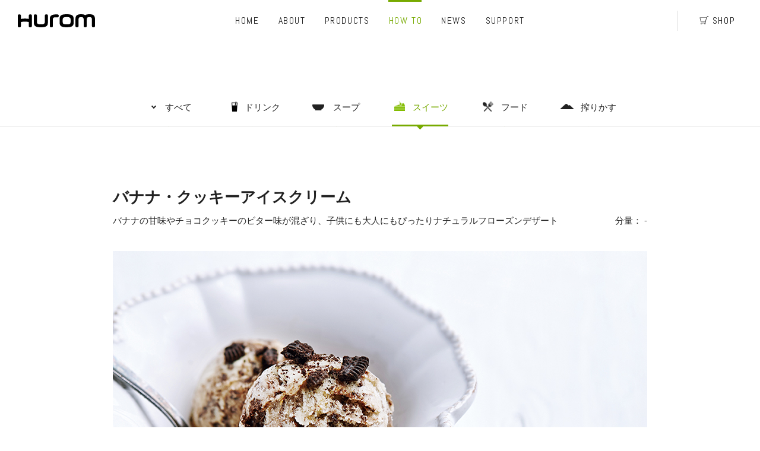

--- FILE ---
content_type: text/html; charset=UTF-8
request_url: https://huromjapan.com/recipe/%E3%83%90%E3%83%8A%E3%83%8A%E3%83%BB%E3%82%AF%E3%83%83%E3%82%AD%E3%83%BC%E3%82%A2%E3%82%A4%E3%82%B9%E3%82%AF%E3%83%AA%E3%83%BC%E3%83%A0
body_size: 11375
content:
<!DOCTYPE html>
<html lang="ja">
<head>
<meta http-equiv="X-UA-Compatible" content="IE=edge">
<meta name="facebook-domain-verification" content="ofdhhh9wl3xtu70kpy7sf8y0ekulqy" /> 
<meta charset="utf-8">
<meta name ="description" content="" />
<meta name="viewport" content="width=device-width, initial-scale=1">

<meta property="og:title" content="バナナ・クッキーアイスクリーム | RECIPE | HUROM | ヒューロム公式ホームページ" />
<meta property="og:type" content="website" />
<meta property="og:url" content="" />
<meta property="og:image" content="" />
<meta property="og:site_name" content="HUROM" />
<meta property="og:description" content="バナナの甘味やチョコクッキーのビター味が混ざり、子供にも大人にもぴったりナチュラルフローズンデザート - 作り方：1. 食材の下準備をする。 - バナナ投入しやすいサイズ（1/4等分）でカットし… | RECIPE | HUROM" />

<title>RECIPE | HUROM | ヒューロム公式ホームページ</title>

<link rel="shortcut icon" href="/common/images/favicon.ico" type="image/*">
<link rel="icon" href="/common/images/favicon.ico" type="image/*">
<link rel="apple-touch-icon-precomposed" href="/common/images/icon.png" />
<link rel="apple-touch-icon" href="/common/images/icon.png">
<link rel="apple-touch-icon" sizes="76x76" href="/common/images/icon-76.png">
<link rel="apple-touch-icon" sizes="120x120" href="/common/images/icon-120.png">
<link rel="apple-touch-icon" sizes="152x152" href="/common/images/icon-152.png">
<meta name="mobile-web-app-capable" content="yes">
<link rel="stylesheet" href="/common/css/normalize.css">
<!-- file-include -->
<link rel="stylesheet" href="/common/css/common.css?ver=240918">
<!-- /file-include --><link href="https://fonts.googleapis.com/css?family=Abel" rel="stylesheet">
<link rel="stylesheet" href="/common/css/recipe.css?ver=25012402">
<!-- Google Tag Manager -->
<script>(function(w,d,s,l,i){w[l]=w[l]||[];w[l].push({'gtm.start':
new Date().getTime(),event:'gtm.js'});var f=d.getElementsByTagName(s)[0],
j=d.createElement(s),dl=l!='dataLayer'?'&l='+l:'';j.async=true;j.src=
'https://www.googletagmanager.com/gtm.js?id='+i+dl;f.parentNode.insertBefore(j,f);
})(window,document,'script','dataLayer','GTM-MSZDSXM');</script>
<!-- End Google Tag Manager -->

<!-- Google tag (gtag.js) -->
<script async src="https://www.googletagmanager.com/gtag/js?id=AW-377945331"></script>
<script>
  window.dataLayer = window.dataLayer || [];
  function gtag(){dataLayer.push(arguments);}
  gtag('set', 'linker', {
    'domains': ['huromjapan.com', 'hurom.jp']
});
  gtag('js', new Date());

  gtag('config', 'AW-377945331');
</script>  <script>
(function(i,s,o,g,r,a,m){i['GoogleAnalyticsObject']=r;i[r]=i[r]||function(){
(i[r].q=i[r].q||[]).push(arguments)},i[r].l=1*new Date();a=s.createElement(o),
m=s.getElementsByTagName(o)[0];a.async=1;a.src=g;m.parentNode.insertBefore(a,m)
})(window,document,'script','//www.google-analytics.com/analytics.js','ga');
ga('create', 'UA-70841125-1', 'auto');
ga('send', 'pageview');
ga('set', 'userId', 'USER_ID');
</script>

<!-- Facebook ドメイン認証 -->
<meta name="facebook-domain-verification" content="ofdhhh9wl3xtu70kpy7sf8y0ekulqy" />

<!-- Facebook Pixel Code -->
<script>
!function(f,b,e,v,n,t,s)
{if(f.fbq)return;n=f.fbq=function(){n.callMethod?
n.callMethod.apply(n,arguments):n.queue.push(arguments)};
if(!f._fbq)f._fbq=n;n.push=n;n.loaded=!0;n.version='2.0';
n.queue=[];t=b.createElement(e);t.async=!0;
t.src=v;s=b.getElementsByTagName(e)[0];
s.parentNode.insertBefore(t,s)}(window, document,'script',
'https://connect.facebook.net/en_US/fbevents.js');
fbq('init', '1715108022262725');
fbq('track', 'PageView');
</script>
<noscript><img height="1" width="1" style="display:none"
src="https://www.facebook.com/tr?id=1715108022262725&ev=PageView&noscript=1"
/></noscript>
<!-- End Facebook Pixel Code -->

<script>
  fbq('track', 'ViewContent');
</script>


<!-- LINE Tag Base Code -->
<!-- Do Not Modify -->
<script>
(function(g,d,o){
  g._ltq=g._ltq||[];g._lt=g._lt||function(){g._ltq.push(arguments)};
  var h=location.protocol==='https:'?'https://d.line-scdn.net':'http://d.line-cdn.net';
  var s=d.createElement('script');s.async=1;
  s.src=o||h+'/n/line_tag/public/release/v1/lt.js';
  var t=d.getElementsByTagName('script')[0];t.parentNode.insertBefore(s,t);
    })(window, document);
_lt('init', {
  customerType: 'lap',
  tagId: '3ae9c821-d905-46f9-b1f9-4d7e52732519'
});
_lt('send', 'pv', ['3ae9c821-d905-46f9-b1f9-4d7e52732519']);
</script>
<noscript>
  <img height="1" width="1" style="display:none"
       src="https://tr.line.me/tag.gif?c_t=lap&t_id=3ae9c821-d905-46f9-b1f9-4d7e52732519&e=pv&noscript=1" />
</noscript>
<!-- End LINE Tag Base Code -->

<!-- Twitter conversion tracking base code -->
<script>
!function(e,t,n,s,u,a){e.twq||(s=e.twq=function(){s.exe?s.exe.apply(s,arguments):s.queue.push(arguments);
},s.version='1.1',s.queue=[],u=t.createElement(n),u.async=!0,u.src='https://static.ads-twitter.com/uwt.js',
a=t.getElementsByTagName(n)[0],a.parentNode.insertBefore(u,a))}(window,document,'script');
twq('config','omjgq');
</script>
<!-- Twitter conversion tracking event code -->
<script type="text/javascript">
  // Insert Twitter Event ID
  twq('event', 'tw-omjgq-omjgq', {
  });
</script>
<!-- End Twitter conversion tracking event code -->
</head>

<div class="load">
  <div class="load-inner">
    <div class="load__glass">
      <img src="/common/images/load_glass.png">
      <div class="load__glass__gauge"></div>
    </div>
    <div class="load__ttl">LOADING</div>
  </div>
</div>
<header class="gh">
<h1 class="logo test"><a href="/"><svg id="ead7fc4b-a3c7-4be9-9874-1f3abadc51e0" data-name="hurom_logo" xmlns="http://www.w3.org/2000/svg" viewBox="0 0 129.9983 22"></defs><title>logo</title><path id="a7c260bb-3aba-4e02-ab8f-b67130279e06" data-name="logo" class="91971ea5-09f2-49f2-a17c-917ac75fb9ff" d="M67,0.245c-0.234,0-3-.007-3.222,0-10.327.093-9.823,6.434-9.823,6.609-0.007.005-.011,13.141-0.011,13.141a1.892,1.892,0,0,0,1.809,1.964H57.3a1.893,1.893,0,0,0,1.807-1.964V7.522c0.365-2.081,2.814-2.335,2.814-2.335h5.612s1.438-.112,1.438-2.409A2.35,2.35,0,0,0,67,.245M88.914,13.232c0,3.64-2.98,3.884-6.658,3.884s-6.666-.244-6.666-3.884V8.719c0-3.648,2.979-3.883,6.666-3.883s6.658,0.235,6.658,3.883v4.513ZM82.256,0c-6.53,0-11.822.891-11.822,7.417v7.105c0,6.535,5.292,7.419,11.822,7.419s11.811-.883,11.811-7.419v-7.1c0-6.527-5.284-7.417-11.811-7.417M32.178,2.2a1.882,1.882,0,0,0-1.8-1.959H28.83A1.886,1.886,0,0,0,27.023,2.2V15.362l0.03-.052c0.412,5.817,5.532,6.634,11.784,6.634,6.53,0,11.821-.883,11.821-7.419V5.378H50.653L50.658,2.2A1.889,1.889,0,0,0,48.852.241H47.307A1.891,1.891,0,0,0,45.493,2.2V13.182c-0.1,3.471-3.034,3.934-6.656,3.934-3.678,0-6.659-.467-6.659-4.11V2.2ZM128.2,21.915h-1.553a1.884,1.884,0,0,1-1.806-1.9589h0V9.488c-0.1-3.468-.745-4.622-4.36-4.622s-4.268,1.154-4.364,4.622V19.956a1.882,1.882,0,0,1-1.8018,1.9589H112.761a1.728,1.728,0,0,1-1.246-.543,2.0239,2.0239,0,0,1-.561-1.416V9.488c-0.1-3.468-.745-4.622-4.365-4.622s-4.264,1.154-4.359,4.622V19.956a1.886,1.886,0,0,1-1.81,1.959H98.869a1.886,1.886,0,0,1-1.808-1.959V8.365c0-6.526,3.006-8.332,9.528-8.332,3.091,0,5.381.414,6.946,1.533,1.565-1.119,3.856-1.533,6.946-1.533,6.527,0,9.521,1.806,9.521,8.332V19.956a1.881,1.881,0,0,1-1.8,1.9589H128.2ZM21.822,0.245H20.277a1.869,1.869,0,0,0-1.8,1.8c-0.006.069-.012,0.134-0.012,0.2V7.862a38.291,38.291,0,0,0-13.3.047h0V2.251A1.886,1.886,0,0,0,3.365.29H1.815A1.893,1.893,0,0,0,.007,2.251V20.039A1.886,1.886,0,0,0,1.8149,22H3.366a1.879,1.879,0,0,0,1.8-1.9548V13.052h0a38.4589,38.4589,0,0,1,13.3-.048v7.032A1.886,1.886,0,0,0,20.2709,22l0.0061,0h1.545a1.888,1.888,0,0,0,1.807-1.956V2.2A1.891,1.891,0,0,0,21.822.241" transform="translate(0 0)"/></svg></a></h1>

<div class="nav-bg"></div>
<nav>
<div class="nav-inner">
<ul id="gh__menu">
<li class="gh-menu__home gh__menuListItem"><a href="/" name="/">HOME</a></li>
<li class="gh-menu__about gh__menuListItem"><a href="/philosophy/">ABOUT</a>
<div class="dropmenu"><ul class="dropmenu-inner">
<li class="circleBtn"><a href="/philosophy/"><div class="line_arw"></div><p>わたしたちの想い</p></a></li>
<li class="circleBtn"><a href="/technology/"><div class="line_arw"></div><p>テクノロジー</p></a></li>
<li class="circleBtn"><a href="/huromjuice/"><div class="line_arw"></div><p>ヒューロムジュース</p></a></li>
<li class="circleBtn"><a href="/about/"><div class="line_arw"></div><p>ヒューロムについて</p></a></li>
<li class="circleBtn"><a href="/global-ambassador/"><div class="line_arw"></div><p>グローバルアンバサダー</p></a></li>
<li class="circleBtn"><a href="/csr/"><div class="line_arw"></div><p>CSR活動</p></a></li>    
</ul></div></li>
<li class="gh-menu__products gh__menuListItem"><a href="/product/">PRODUCTS</a>
<div class="dropmenu"><ul class="dropmenu-inner">
<li class="circleBtn"><a href="/product/"><div class="line_arw"></div><p>LINE UP</p></a></li>
<li class="circleBtn"><a href="/product/h70ft.html"><div class="line_arw"></div><p>H70FT</p></a></li>
<li class="circleBtn"><a href="/product/h70st.html"><div class="line_arw"></div><p>H70ST</p></a></li>
<li class="circleBtn"><a href="/product/h400.html"><div class="line_arw"></div><p>H400</p></a></li>
<li class="circleBtn"><a href="/product/h310a.html"><div class="line_arw"></div><p>H310A</p></a></li>    
<li class="circleBtn"><a href="/product/h200.html"><div class="line_arw"></div><p>H-200</p></a></li>
<li class="circleBtn"><a href="/product/haa.html"><div class="line_arw"></div><p>H-AA</p></a></li>
<li class="circleBtn"><a href="/product/spec.html"><div class="line_arw"></div><p>製品スペック比較</p></a></li>
</ul></div></li>
<li class="gh-menu__recipe gh__menuListItem"><a href="/recipe/">HOW TO</a>
<div class="dropmenu"><ul class="dropmenu-inner">
<li class="circleBtn"><a href="/recipe/"><div class="line_arw"></div><p>レシピ</p></a></li>
<li class="circleBtn"><!-- a href="/column/" --><a href="https://note.com/huromjapan" target="_blank"><div class="line_arw"></div><p>コラム</p></a></li>    
<li class="circleBtn"><a href="/styles/"><div class="line_arw"></div><p>ヒューロムのある暮らし</p></a></li>    
</ul></div></li>
<li class="gh-menu__news gh__menuListItem"><a href="/news/">NEWS</a>
<div class="dropmenu"><ul class="dropmenu-inner">
<li class="circleBtn"><a href="/news/"><div class="line_arw"></div><p>お知らせ</p></a></li>
<li class="circleBtn"><a href="/experience/"><div class="line_arw"></div><p>イベント情報</p></a></li>
<li class="circleBtn"><a href="/media/"><div class="line_arw"></div><p>メディア掲載情報</p></a></li>
</ul></div></li>
<li class="gh-menu__support gh__menuListItem"><a href="/inquiry/">SUPPORT</a>
<div class="dropmenu"><ul class="dropmenu-inner">
<li class="circleBtn"><a href="/inquiry/"><div class="line_arw"></div><p>お問い合わせ</p></a></li>
<li class="circleBtn"><a href="/part/"><div class="line_arw"></div><p>部品のご注文</p></a></li>
<li class="circleBtn"><a href="/repairservice/"><div class="line_arw"></div><p>修理のご依頼</p></a></li>
<li class="circleBtn"><a href="/cleaning/"><div class="line_arw"></div><p>クリーニングサービス</p></a></li>
<li class="circleBtn"><a href="/support/faq.html"><div class="line_arw"></div><p>よくあるご質問</p></a></li>
<li class="circleBtn"><a href="/support/manuals.html"><div class="line_arw"></div><p>取扱説明書</p></a></li>
</ul></div></li>
<li class="gh-menu__shop gh__menuListItem"><a href="//hurom.jp/" target="_blank"><svg class="cart_icon" data-name="cart_icon" xmlns="http://www.w3.org/2000/svg" viewBox="0 0 50 46.0005"><path id="99018465-3382-40f9-ae33-4b422e802e6d" data-name="" class="c4e92798-4321-47da-a40d-edb6624403ba" d="M44,0L37,8H0L6,32H31l-2,6H9s-4-.059-4,4a4.007,4.007,0,0,0,4.0135,4.0005L9.072,46a4.087,4.087,0,0,0,4-4.163C13.069,41.012,13,40,13,40H25s-0.05,1.011-.05,1.837A4.129,4.129,0,0,0,29,46a4.047,4.047,0,0,0,3.9485-4.1431l-0.0005-.02A8.713,8.713,0,0,0,32,38l7-28,7-8h4V0H44ZM8,30L3,10H36L31,30H8Zm3.224,11.835a2.2,2.2,0,0,1-2.152,2.241,2.243,2.243,0,0,1,0-4.483A2.2,2.2,0,0,1,11.224,41.835ZM28.95,44.076a2.243,2.243,0,1,1,2.1481-2.3341Q31.1,41.7885,31.1,41.835A2.2,2.2,0,0,1,28.95,44.076Z" transform="translate(0 0)"/></svg><p>SHOP</p></a>
<div class="dropmenu"><ul class="dropmenu-inner">
<li class="circleBtn"><a href="//hurom.jp/" target="_blank" onClick="ga('send','event','link_online',location.href,this.href,true);"><div class="line_arw"></div><p>オンラインショップ</p></a></li>
<!-- li class="circleBtn"><a href="http://www.amazon.co.jp/s?marketplaceID=A1VC38T7YXB528&redirect=true&me=A9F54P58IH786&merchant=A9F54P58IH786" target="_blank" onClick="ga('send','event','link_online',location.href,this.href,true);"><div class="line_arw"></div><p>Amazon</p></a></li>
<li class="circleBtn"><a href="http://store.shopping.yahoo.co.jp/hurom/" target="_blank" onClick="ga('send','event','link_online',location.href,this.href,true);"><div class="line_arw"></div><p>Yahooストア</p></a></li -->
<li class="circleBtn"><a href="/dealer/"><div class="line_arw"></div><p>取扱店</p></a></li>
</ul></div></li>
</ul>
</div>
<button class="spMenu">
	<div class="line-01"></div>
	<div class="line-02"></div>
	<div class="button-tx"></div>
</button>
</nav>


</header>

<body id="recipe">
<!-- Google Tag Manager (noscript) -->
<noscript><iframe src="https://www.googletagmanager.com/ns.html?id=GTM-MSZDSXM"
height="0" width="0" style="display:none;visibility:hidden"></iframe></noscript>
<!-- End Google Tag Manager (noscript) -->

<div id="pagetop" class="page-wrapper">

<div class="page-content">
<div class="page-inner">

<div class="wordBox detail">
  <ul>
    <li class="all"><a href="/recipe"><span>すべて</span></a></li>
    <li class="juice"><a href="/recipe_category/juice"><span>ドリンク</span></a></li>
    <li class="soup"><a href="/recipe_category/soup"><span>スープ</span></a></li>
    <li class="sweets on"><a href="/recipe_category/sweets"><span>スイーツ</span></a></li>
    <li class="foods"><a href="/recipe_category/foods"><span>フード</span></a></li>
    <li class="lees"><a href="/recipe_category/puree"><span>搾りかす</span></a></li>
  </ul>  
</div>


<!-- [ #post- ] -->
<div class="recipeDetail">


	
	<!--レシピ詳細-->
	<h3 class="recipeTtl">バナナ・クッキーアイスクリーム</h3>
	<p class="catch">バナナの甘味やチョコクッキーのビター味が混ざり、子供にも大人にもぴったりナチュラルフローズンデザート</p>
	<p class="volume">分量： -</p>

	<div class="mv"><img width="900" height="600" src="https://huromjapan.com/wp/wp-content/uploads/2023/05/banana-ice.jpg" class="attachment-recipeMv size-recipeMv wp-post-image" alt="バナナ・クッキーアイスクリーム" srcset="https://huromjapan.com/wp/wp-content/uploads/2023/05/banana-ice.jpg 900w, https://huromjapan.com/wp/wp-content/uploads/2023/05/banana-ice-260x173.jpg 260w, https://huromjapan.com/wp/wp-content/uploads/2023/05/banana-ice-768x512.jpg 768w, https://huromjapan.com/wp/wp-content/uploads/2023/05/banana-ice-300x200.jpg 300w, https://huromjapan.com/wp/wp-content/uploads/2023/05/banana-ice-270x180.jpg 270w" sizes="(max-width: 900px) 100vw, 900px" /></div>

	<div class="recipeBody">
			<div class="material">
				<div class="materialTtl">材料</div>
				<ul>
					<li>冷凍バナナ    2本</li>
<li>オレオ風クッキー   5枚</li>				</ul>
			</div>

			<div class="step">
				<div class="stepTtl">作り方</div>
				<div class="stepBody">
					<p>1. 食材の下準備をする。<br />
&#8211; バナナ投入しやすいサイズ（1/4等分）でカットし冷凍庫で凍らせる。<br />
&#8211; クッキーは半分に割っておく。</p>
<p>2.ジューサーで搾汁する。<br />
*出来上がったアイスクリームに、お好みで練乳を混ぜてもおいしくいただけます。</p>
<p>※凍らせた食材を搾る際、機種によってアタッチメントの交換が必要な場合がございます。<br />
また、パッキンの取り外しが必要な場合がございますので、調理する前に必ず取扱説明書をご確認ください。</p>
<p style="padding:24px 0 16px"><img src="https://huromjapan.com/wp/wp-content/uploads/2024/12/img-attch_03.jpg" alt="img-attch_03" width="640" height="410" class="aligncenter size-full wp-image-38216" srcset="https://huromjapan.com/wp/wp-content/uploads/2024/12/img-attch_03.jpg 640w, https://huromjapan.com/wp/wp-content/uploads/2024/12/img-attch_03-260x167.jpg 260w, https://huromjapan.com/wp/wp-content/uploads/2024/12/img-attch_03-300x192.jpg 300w, https://huromjapan.com/wp/wp-content/uploads/2024/12/img-attch_03-270x173.jpg 270w" sizes="(max-width: 640px) 100vw, 640px" /></p>
<p><!--▼2023年6月14日（水）まで！スペシャルクーポン配布＆野菜セットプレゼント！
<a href="https://hurom.jp/pages/healthycp2306"><img src="https://huromjapan.com/wp/wp-content/uploads/2020/04/名称未設定-3.jpg" alt="ヒューロム健康応援キャンペーン" width="580" height="200" class="alignnone size-full wp-image-18778" srcset="https://huromjapan.com/wp/wp-content/uploads/2020/04/名称未設定-3.jpg 580w, https://huromjapan.com/wp/wp-content/uploads/2020/04/名称未設定-3-260x90.jpg 260w, https://huromjapan.com/wp/wp-content/uploads/2020/04/名称未設定-3-300x103.jpg 300w, https://huromjapan.com/wp/wp-content/uploads/2020/04/名称未設定-3-270x93.jpg 270w" sizes="(max-width: 580px) 100vw, 580px" /></a>--></p>
					<div class="description"></div>
				</div>
			</div>
		</div>


		<div class="keywords">
			<ul>
				<li><a href="https://huromjapan.com/recipe_keyword/banana">バナナ</a></li>			</ul>
		</div>

		<!--div class="share">
			<p class="shareTxt">SHARE :</p>
			<ul>
				<li class="twBtn"><a href="https://twitter.com/share?url=https://huromjapan.com/recipe/%e3%83%90%e3%83%8a%e3%83%8a%e3%83%bb%e3%82%af%e3%83%83%e3%82%ad%e3%83%bc%e3%82%a2%e3%82%a4%e3%82%b9%e3%82%af%e3%83%aa%e3%83%bc%e3%83%a0" target="_blank">twitter</a></li>
				<li class="fbBtn"><a href="https://www.facebook.com/sharer/sharer.php?u=https://huromjapan.com/recipe/%e3%83%90%e3%83%8a%e3%83%8a%e3%83%bb%e3%82%af%e3%83%83%e3%82%ad%e3%83%bc%e3%82%a2%e3%82%a4%e3%82%b9%e3%82%af%e3%83%aa%e3%83%bc%e3%83%a0" target="_blank">facebook</a></li>
			</ul>
		</div-->

<!--div class="recipe-recommend-bnr"><a href="https://www.instagram.com/huromjapan/" target="_blank"  onclick="ga('send','event','link_IG',location.href,this.href,true);"><img src="/common/images/recipes/img-ig1120.jpg" alt="ヒューロム公式インスタグラム" width="100%" height="161"/><img src="/common/images/recipes/img-ig_sp.jpg" alt="ヒューロム公式インスタグラム" width="100%"/></a></div-->


		<div class="recomendArea">

			<div class="recomendTtl">おすすめレシピ</div>
			<ul>
				<li><a href="https://huromjapan.com/recipe/%e3%81%84%e3%81%a1%e3%81%94%e3%83%bb%e3%82%b0%e3%83%ac%e3%83%bc%e3%83%97%e3%83%95%e3%83%ab%e3%83%bc%e3%83%84%e3%83%bb%e3%82%8a%e3%82%93%e3%81%94%e3%82%b8%e3%83%a5%e3%83%bc%e3%82%b9"><div class="img"><img width="270" height="180" src="https://huromjapan.com/wp/wp-content/uploads/2021/03/175-270x180.jpg" class="attachment-post-thumbnail size-post-thumbnail wp-post-image" alt="いちご・グレープフルーツ・りんごジュース" srcset="https://huromjapan.com/wp/wp-content/uploads/2021/03/175-270x180.jpg 270w, https://huromjapan.com/wp/wp-content/uploads/2021/03/175-260x173.jpg 260w, https://huromjapan.com/wp/wp-content/uploads/2021/03/175-768x512.jpg 768w, https://huromjapan.com/wp/wp-content/uploads/2021/03/175-300x200.jpg 300w, https://huromjapan.com/wp/wp-content/uploads/2021/03/175.jpg 900w" sizes="(max-width: 270px) 100vw, 270px" /></div><p class="caption">いちご・グレープフルーツ・りんごジュース</p></a></li>
<li><a href="https://huromjapan.com/recipe/%e3%81%8b%e3%81%bc%e3%81%a1%e3%82%83%e3%81%ae%e8%b1%86%e4%b9%b3%e3%83%a0%e3%83%bc%e3%82%b9%e3%80%82%e7%a7%8b%e3%81%ae%e3%83%91%e3%83%bc%e3%83%86%e3%82%a3%e3%83%bc%e3%82%84%e3%81%8a%e3%82%82%e3%81%a6"><div class="img"><img width="270" height="180" src="https://huromjapan.com/wp/wp-content/uploads/2020/10/MG_2228-270x180.jpg" class="attachment-post-thumbnail size-post-thumbnail wp-post-image" alt="かぼちゃの豆乳ムース。秋のパーティーやおもてなしの前菜に♪" srcset="https://huromjapan.com/wp/wp-content/uploads/2020/10/MG_2228-270x180.jpg 270w, https://huromjapan.com/wp/wp-content/uploads/2020/10/MG_2228-260x173.jpg 260w, https://huromjapan.com/wp/wp-content/uploads/2020/10/MG_2228-768x512.jpg 768w, https://huromjapan.com/wp/wp-content/uploads/2020/10/MG_2228-300x200.jpg 300w, https://huromjapan.com/wp/wp-content/uploads/2020/10/MG_2228-900x600.jpg 900w" sizes="(max-width: 270px) 100vw, 270px" /></div><p class="caption">かぼちゃの豆乳ムース。秋のパーティーやおもてなしの前菜に♪</p></a></li>
<li><a href="https://huromjapan.com/recipe/%e3%82%b6%e3%82%af%e3%83%ad%e3%82%b8%e3%83%a5%e3%83%bc%e3%82%b9"><div class="img"><img width="270" height="180" src="https://huromjapan.com/wp/wp-content/uploads/2021/11/ざくろ・パイン・オレンジジュース-270x180.jpg" class="attachment-post-thumbnail size-post-thumbnail wp-post-image" alt="ザクロ・パイン・オレンジジュース" srcset="https://huromjapan.com/wp/wp-content/uploads/2021/11/ざくろ・パイン・オレンジジュース-270x180.jpg 270w, https://huromjapan.com/wp/wp-content/uploads/2021/11/ざくろ・パイン・オレンジジュース-260x173.jpg 260w, https://huromjapan.com/wp/wp-content/uploads/2021/11/ざくろ・パイン・オレンジジュース-768x512.jpg 768w, https://huromjapan.com/wp/wp-content/uploads/2021/11/ざくろ・パイン・オレンジジュース-300x200.jpg 300w, https://huromjapan.com/wp/wp-content/uploads/2021/11/ざくろ・パイン・オレンジジュース.jpg 900w" sizes="(max-width: 270px) 100vw, 270px" /></div><p class="caption">ザクロジュース</p></a></li>
			</ul>

<div class="recipe-recommend-bnr"><a href="https://huromjapan.com/recipe_category/powerjuice"><img src="/common/images/recipes/powerjuice_bnrPC.jpg" alt="HUROM POWER JUICE RECIPES" /><img src="/common/images/recipes/powerjuice_bnrSP.jpg" alt="HUROM POWER JUICE RECIPES" /></a></div>


<style type="text/css">
.recipe-recommend-bnr {margin:auto;max-width:900px;width:100%;padding:30px 0 0;}
.recipe-recommend-bnr img {width:100%;display:block;}
.recipe-recommend-bnr img + img {width:100%;display:none;}
@media only screen and (max-width: 640px) {
.recipe-recommend-bnr img {width:100%;display:none;}
.recipe-recommend-bnr img + img {width:100%;display:block;}
}
</style>
		</div>

<div id="nav-below" class="navigation">
	<div class="nav-previous"></div>
	<div class="nav-next"></div>
</div><!-- #nav-below -->
</div>
<!-- [ /#post- ] -->


<div id="comments">





</div><!-- #comments -->



</div><!-- /recipeDetail -->

<!-- [ /#content ] -->


<div class="sec-pickup-bnr">
    
<!--div class="recipe-recommend-bnr"></div-->    
    
    
<div>    
  <div class="nutrients-bnr"><a href="https://www.instagram.com/huromjapan/" target="_blank"  onclick="ga('send','event','link_IG',location.href,this.href,true);"><img src="/common/images/recipes/img-ig1120.jpg" alt="ヒューロム公式インスタグラム" width="100%"/><img src="/common/images/recipes/img-ig_sp.jpg" alt="ヒューロム公式インスタグラム" width="100%"/></a></div>
  <div class="nutrients-bnr"><a href="https://huromjapan.com/nutrients/"><img src="/common/images/recipes/img-nutrients.jpg" alt="HUROM 自然の恵みの持つチカラ" /><img src="/common/images/recipes/img-nutrients580.jpg" alt="HUROM 自然の恵みの持つチカラ" /></a></div>    
</div>

<div class="nutrients-bnr">    
  <div style="background:#eee;padding:2%;color:#ababab;font-weight:normal;font-size:1.2em">
  <p style="text-align:left">熱を加えず（コールド）、圧搾し（プレス）、生の野菜や果物が持つ栄養素をできるだけ逃さず、自然に近い状態に仕上げるコールドプレスジュース。</p>
  <p style="text-align:left">「HUROMレシピ」では、旬の食材や悩み別のコールドプレスジュースやスープ、ジュース作りで余った搾りかすを使ったレシピをはじめ、ジュースづくりに欠かせない野菜や果物の効果･効能などをお届けします。<br><br>※当サイト内の記載は、製品でつくられるジュースの品質を保証するものではありません。<br>※食材の種類や産地・時期によってジュースの出来具合は異なります。</p></div>    
  </div>

  <div>
    <div class="recomendTtl">ONLINE SHOP</div>
    <div class="col-grid">
    <a href="https://hurom.jp/" onclick="ga('send','event','link_online',location.href,this.href,true);" target="_blank">
      <img src="/common/images/bnr/bnr-online_2501.jpg" alt="HUROM ONLINESHOP|ヒューロム公式通販サイト" />
      <!-- p></p -->
    </a>
    </div>
    <!-- div class="col-grid">
    <a href="https://huromshop.jp/?mode=f8" onclick="ga('send','event','link_online',location.href,this.href,true);" target="_blank">
      <img src="/common/images/bnr/bnr-secret-1912-580x200.jpg" alt="HUROM ONLINE SHOP シークレットセール" />
    </a>
    </div -->
  </div>
  
  <div>
    <div class="recomendTtl">ピックアップ</div>
    <!--div class="col-grid">
    <a href="/campaign/" onclick="ga('send','event','link_LP',location.href,this.href,true);" target="_blank">
    <img src="/common/images/feature/bnr-200701.jpg" alt="素敵な賞品が当たる！ヒューロムInstagram投稿キャンペーン" />
    </a>
    </div-->
      
    <!--div class="col-grid">
    <a href="https://naturise-hurom.tumblr.com/" target="_blank" onclick="ga('send','event','link_OM',location.href,this.href,true);">
    <img src="/common/images/bnr/BNR-naturise580x200.jpg" alt="豊かなくらしを叶える、自然のチカラ | naturise" />
    </a>
    </div-->
      
    <div class="col-grid">
    <a href="/lp/juicelife/" onclick="ga('send','event','link_HS',location.href,this.href,true);">
    <img src="/common/images/bnr/BNR-LPJL-580x200_230215.jpg" alt="新・ジュース習慣｜ヒューロムスロージューサー" />
    </a>
    </div>
      
    <div class="col-grid">
    <a href="/lp/slowjuice/" onclick="ga('send','event','link_HS',location.href,this.href,true);">
    <img src="/common/images/bnr/BNR-LP580x200_230215.jpg" alt="“自然の恵み”を暮らしにプラス｜ABOUT HUROM SLOW JUICER" />
    </a>
    </div>           
    
    <div class="col-grid">
    <a href="/styles/" onclick="ga('send','event','link_HS',location.href,this.href,true);">
    <img src="/common/images/feature/bnr-huromstyle.jpg" alt="ヒューロムのある暮らし｜HUROMSTYLE" />
    </a>
    </div>
      
    <div class="col-grid">
    <a href="/lp/recovery-juice" onclick="ga('send','event','link_LP',location.href,this.href,true);">
      <img src="/common/images/feature/bnr-pu-wls1711.jpg?" alt="輝きたい人の、新しい選択。|HUROM SLOW JUICER" />
    </a>
    </div>      
      
    
    <!--div class="col-grid">
    <a href="/lp/h26/" onclick="ga('send','event','link_LP',location.href,this.href,true);" target="_blank">
    <img src="/common/images/feature/bnr-pu-cooking1807.jpg" alt="ギュッと搾れば、レシピはひろがる。|HUROM SLOW JUICER H26" />
    </a>
    </div-->
      
      
    <div class="col-grid">
    <a href="/event/" onclick="ga('send','event','link_EVENT',location.href,this.href,true);">
    <img src="/common/images/feature/bnr-pu-event1807.jpg" alt="楽しみ方いろいろ。|HUROMのイベント＆スポット情報" />
    </a>
    </div>      
    
    <div class="col-grid">
    <a href="https://note.com/huromjapan/" onclick="ga('send','event','link_EVENT',location.href,this.href,true);" target="_blank">
    <img src="/common/images/bnr/BNR-note-580x200_230215.jpg" alt="ヒューロムnote編集部" />
    </a>
    </div>
    

    
    <!--<div class="col-grid">
    <a href="/safari/" onclick="ga('send','event','link_LP',location.href,this.href,true);" target="_blank">
      <img src="/common/images/feature/bnr-pu-safari0822.jpg" alt="オトコを内側から磨くスロージューサー・ライフのすすめ" />
      <p>&raquo;この夏オススメのレシピを見る</p>
    </a>
    </div-->
  
  
    
    
  </div>
</div>

<style type="text/css">
.sec-pickup-bnr {
  background: #FFF;
  }
.sec-pickup-bnr > div {
  text-align: center;
  max-width: 1100px;
  margin: 0 auto 40px;
}
.sec-pickup-bnr > div .col-grid {
  margin: 0 2% 70px;
  width: 45%;
  max-width: 1100px;
  font-size: 0;
  /*float: left;*/
  display: inline-block;
}
.sec-pickup-bnr > div .col-grid a {
  text-decoration: none;
  color: #222;
  display: inline-block;
  transition-property: opacity;
  transition: .5s ease-out;
}
.sec-pickup-bnr > div .col-grid a:hover {
  transition: .2s ease-out;
  opacity: .7;
}
.sec-pickup-bnr > div .col-grid a img {
  width: 100%;
  max-width: 580px;
}
.sec-pickup-bnr > div .col-grid p {
  font-size: 16px;
  line-height: 2.8;
}
.recomendTtl {
  font-family: 'ヒラギノ明朝 ProN W3', 'Hiragino Mincho ProN', 'Yu Mincho', 游明朝体, '游明朝', "HG明朝E", "ＭＳ Ｐ明朝", "ＭＳ 明朝", serif;
  font-size: 30px;
  letter-spacing: 0.1em;
  text-align: center;
  margin: 0 0 40px;
  font-weight: normal;
}
@media only screen and (max-width: 640px) {
  .sec-pickup-bnr > div .col-grid {
    margin: 0 5% 40px;
    width: 90%;
  }
}
@media only screen and (max-width: 480px) {

}
@media only screen and (max-width: 414px) {
  .recomendTtl {
      font-family: "ヒラギノ明朝 ProN W3", "Hiragino Mincho ProN", "Yu Mincho", 游明朝体, 游明朝, HG明朝E, "ＭＳ Ｐ明朝", "ＭＳ 明朝", serif;
      font-size: 20px;
      letter-spacing: 0.1em;
      text-align: center;
      margin: 0px 0px 20px;
  }
}
    
.nutrients-bnr {margin:auto;max-width:1100px;width:100%;padding: 30px 0 50px;margin: 0 auto 50px;color:#333333;}
.nutrients-bnr img {width:100%;display:block;}
.nutrients-bnr img + img {width:100%;display:none;}
@media only screen and (max-width: 640px) {
  .nutrients-bnr{margin: 0 5% 0;width: 90%;}
  .nutrients-bnr img {width:100%;display:none;}
  .nutrients-bnr img + img {width:100%;display:block;}
}    
    
</style>


</div><!-- /page-inner -->
</div><!-- /page-content -->

<footer class="gf fade_ele">
  <div class="gf_top">
    <div class="gf_topL">
      <div class="gf_logo"></div>
      <div class="gf_since">SINCE 1974</div> 
      <div class="copyright">© HUROM JAPAN All Rights Reserved.</div>
    </div>
    
<div class="gf_topR">
<div class="gf_about gf__col">
<h3><a href="/philosophy/">ABOUT</a></h3>
<ul>
<li class="gf__col_li gf_arw"><a href="/philosophy/">わたしたちの想い</a></li>
<li class="gf__col_li gf_arw"><a href="/technology/">テクノロジー</a></li>
<li class="gf__col_li gf_arw"><a href="/huromjuice/">ヒューロムジュース</a></li>
<li class="gf__col_li gf_arw"><a href="/about/">ヒューロムについて</a></li>
<li class="gf__col_li gf_arw"><a href="/global-ambassador/">グローバルアンバサダー</a></li>
<li class="gf__col_li gf_arw"><a href="/csr/">CSR活動</a></li>
</ul>
</div>
<div class="gf_products gf__col">
<h3><a href="/product/">PRODUCTS</a></h3>
<ul>
<li class="gf__col_li gf_arw"><a href="/product/">LINE UP</a></li>
<li class="gf__col_li gf_arw"><a href="/product/h70ft.html">H70FT</a></li>
<li class="gf__col_li gf_arw"><a href="/product/h70st.html">H70ST</a></li>
<li class="gf__col_li gf_arw"><a href="/product/h400.html">H400</a></li>
<li class="gf__col_li gf_arw"><a href="/product/h310a.html">H310A</a></li>
<li class="gf__col_li gf_arw"><a href="/product/h200.html">H-200</a></li>
<li class="gf__col_li gf_arw"><a href="/product/haa.html">H-AA</a></li>
<li class="gf__col_li gf_arw"><a href="/product/spec.html">製品スペック比較</a></li>
</ul>
</div>
<div class="gf_recipe_news gf__col">
<div class="gf_recipe">
<h3><a href="/recipe/">HOW TO</a></h3>
<ul>
<li class="gf__col_li gf_arw"><a href="/recipe/">レシピ</a></li>
<li class="gf__col_li gf_arw"><!-- a href="/column/" target="_blank" --><a href="https://note.com/huromjapan" target="_blank">コラム</a></li>
<li class="gf__col_li gf_arw"><a href="/styles/">ヒューロムのある暮らし</a></li>    
</ul>    
</div>
<div class="gf_news">
<h3><a href="/news/">NEWS</a></h3>
<ul>
<li class="gf__col_li gf_arw"><a href="/news/">お知らせ</a></li>
<li class="gf__col_li gf_arw"><a href="/event/">イベント情報</a></li>
<li class="gf__col_li gf_arw"><a href="/media/">メディア掲載情報</a></li>
</ul>
</div>
</div>
<div class="gf_support gf__col">
<h3><a href="/inquiry/">SUPPORT</a></h3>
<ul>
<li class="gf__col_li gf_arw"><a href="/inquiry/">お問い合わせ</a></li>
<li class="gf__col_li gf_arw"><a href="/part/">部品のご注文</a></li>
<li class="gf__col_li gf_arw"><a href="/repairservice/">修理のご依頼</a></li>
<li class="gf__col_li gf_arw"><a href="/cleaning/">クリーニングサービス</a></li>
<li class="gf__col_li gf_arw"><a href="/support/faq.html">よくあるご質問</a></li>
<li class="gf__col_li gf_arw"><a href="/support/manuals.html">取扱説明書</a></li>
</ul>
</div>
<div class="gf_shop gf__col">
<h3><a href="/dealer/">SHOP</a></h3>
<ul>
<li class="gf__col_li gf_arw"><a href="/dealer/">取扱店</a></li>
<li class="gf__col_li gf_arw"><a href="//hurom.jp/" target="_blank" onClick="ga('send','event','link_online',location.href,this.href,true);">オンラインショップ</a></li>
<li class="gf__col_li gf_arw"><a href="http://www.amazon.co.jp/s?marketplaceID=A1VC38T7YXB528&redirect=true&me=A9F54P58IH786&merchant=A9F54P58IH786" target="_blank" onClick="ga('send','event','link_online',location.href,this.href,true);">Amazon</a></li>
<li class="gf__col_li gf_arw"><a href="http://store.shopping.yahoo.co.jp/hurom/" target="_blank" onClick="ga('send','event','link_online',location.href,this.href,true);">Yahooストア</a></li>
</ul>
</div>
<div class="gf_submenu">
<ul>
<li class="gf_arw"><a href="/corporate/">会社概要</a></li>
<li class="gf_arw"><a href="/recruit/">採用情報</a></li>
<li class="gf_arw"><a href="/policy/">プライバシーポリシー</a></li>
</ul>
</div>
<div class="gf_followus">
<h3>Follow Us</h3>
<hr>
<ul>
<!--li class="gf__sns fb"><a href="https://www.facebook.com/huromjapan" target="_blank">Facebook</a></li-->
<li class="gf__sns insta"><a href="https://www.instagram.com/huromjapan/" target="_blank">Instagram</a></li>
<li class="gf__sns twitter"><a href="https://twitter.com/hurom_japan" target="_blank">Twitter</a></li>    
<li class="gf__sns yt"><a href="https://www.youtube.com/channel/UCY6-2UM2Yaoket7aLz1jcDw" target="_blank">Youtube</a></li>    
<li class="gf__sns note"><a href="https://note.com/huromjapan" target="_blank">note</a></li>
<!-- li class="gf__sns yt"><a href="https://www.youtube.com/user/huromcokr" target="_blank">Youtube</a></li -->
</ul>
</div>
</div>
  </div>
  <div class="gf__bottom">
    <div class="gf__lang">
      <div class="gf__lang_grobal gf_arw"><a href="http://www.globalhurom.com/" target="_blank">GLOBAL</a></div>
      <div class="gf__lang_korea gf_arw"><a href="http://www.hurom.co.kr/" target="_blank">KOREA</a></div>
    </div>
    <div class="backtotop"><a href="#pagetop"><p>BACK TO TOP</p></a></div>
  </div>
</footer>
<!-- LINE CVR TAGS -->
<!-- script type="text/javascript">
(function() {
    var MTBADVS = window.MTBADVS = window.MTBADVS || {}; MTBADVS.ConvContext = MTBADVS.ConvContext || {}; MTBADVS.ConvContext.queue = MTBADVS.ConvContext.queue || [];
    MTBADVS.ConvContext.queue.push({
        "advertiser_id": 9960,
        "price": 0,
        "convtype": 0,
        "dat": ""
    });
    var el = document.createElement('script'); el.type = 'text/javascript'; el.async = true;
    el.src = (('https:' == document.location.protocol) ? 'https://' : 'http://') + 'js.mtburn.com/advs-conversion.js';
    var s = document.getElementsByTagName('script')[0]; s.parentNode.insertBefore(el, s);
 })();
</script -->
<!-- LINE CVR TAGS -->
		<div id="wprmenu_bar" class="wprmenu_bar">
			<div class="wprmenu_icon">
				<span class="wprmenu_ic_1"></span>
				<span class="wprmenu_ic_2"></span>
				<span class="wprmenu_ic_3"></span>
			</div>
			<div class="menu_title">
				MENU							</div>
		</div>

		<div id="wprmenu_menu" class="wprmenu_levels left wprmenu_custom_icons">
						<ul id="wprmenu_menu_ul">
				<li id="menu-item-1253" class="menu-item menu-item-type-custom menu-item-object-custom menu-item-has-children menu-item-1253"><a href="https://huromjapan.com/philosophy/">ABOUT HUROM</a>
<ul class="sub-menu">
	<li id="menu-item-36" class="menu-item menu-item-type-post_type menu-item-object-page menu-item-36"><a href="https://huromjapan.com/philosophy">フィロソフィ・ヒストリー</a></li>
	<li id="menu-item-221" class="menu-item menu-item-type-post_type menu-item-object-page menu-item-221"><a href="https://huromjapan.com/huromjuice">ヒューロムジュース</a></li>
	<li id="menu-item-38" class="menu-item menu-item-type-post_type menu-item-object-page menu-item-38"><a href="https://huromjapan.com/technology">テクノロジー</a></li>
	<li id="menu-item-220" class="menu-item menu-item-type-post_type menu-item-object-page menu-item-220"><a href="https://huromjapan.com/life">ヒューロムのある暮らし</a></li>
	<li id="menu-item-219" class="menu-item menu-item-type-post_type menu-item-object-page menu-item-219"><a href="https://huromjapan.com/recommendation">お医者様から</a></li>
</ul>
</li>
<li id="menu-item-17" class="menu-item menu-item-type-custom menu-item-object-custom menu-item-has-children menu-item-17"><a href="https://huromjapan.com/news">NEWS</a>
<ul class="sub-menu">
	<li id="menu-item-1256" class="menu-item menu-item-type-taxonomy menu-item-object-category menu-item-1256"><a href="https://huromjapan.com/./news/info">Information</a></li>
	<li id="menu-item-1257" class="menu-item menu-item-type-taxonomy menu-item-object-category menu-item-1257"><a href="https://huromjapan.com/./news/event">Event</a></li>
</ul>
</li>
<li id="menu-item-29" class="menu-item menu-item-type-custom menu-item-object-custom menu-item-has-children menu-item-29"><a href="https://huromjapan.com/product/">PRODUCT</a>
<ul class="sub-menu">
	<li id="menu-item-2534" class="menu-item menu-item-type-post_type menu-item-object-page menu-item-2534"><a href="https://huromjapan.com/h15">H15</a></li>
	<li id="menu-item-2260" class="menu-item menu-item-type-post_type menu-item-object-page menu-item-2260"><a href="https://huromjapan.com/h-aa">H-AA</a></li>
	<li id="menu-item-2259" class="menu-item menu-item-type-post_type menu-item-object-page menu-item-2259"><a href="https://huromjapan.com/hz">HZ</a></li>
	<li id="menu-item-2234" class="menu-item menu-item-type-post_type menu-item-object-page menu-item-2234"><a href="https://huromjapan.com/hw">HW プロフェッショナル</a></li>
	<li id="menu-item-84" class="menu-item menu-item-type-post_type menu-item-object-page menu-item-84"><a href="https://huromjapan.com/h2hsuperior">H2H スーペリア</a></li>
	<li id="menu-item-83" class="menu-item menu-item-type-post_type menu-item-object-page menu-item-83"><a href="https://huromjapan.com/h2h">H2H</a></li>
	<li id="menu-item-82" class="menu-item menu-item-type-post_type menu-item-object-page menu-item-82"><a href="https://huromjapan.com/crystaledition">クリスタル エディション</a></li>
	<li id="menu-item-81" class="menu-item menu-item-type-post_type menu-item-object-page menu-item-81"><a href="https://huromjapan.com/hp">HP</a></li>
	<li id="menu-item-80" class="menu-item menu-item-type-post_type menu-item-object-page menu-item-80"><a href="https://huromjapan.com/hq">HQ</a></li>
	<li id="menu-item-78" class="menu-item menu-item-type-post_type menu-item-object-page menu-item-78"><a href="https://huromjapan.com/hy">HY</a></li>
	<li id="menu-item-218" class="menu-item menu-item-type-post_type menu-item-object-page menu-item-218"><a href="https://huromjapan.com/spec">比較表</a></li>
</ul>
</li>
<li id="menu-item-59" class="menu-item menu-item-type-post_type menu-item-object-page menu-item-59"><a href="https://huromjapan.com/dealer">SHOP</a></li>
<li id="menu-item-2557" class="menu-item menu-item-type-custom menu-item-object-custom menu-item-2557"><a href="https://huromjapan.com/recipes/">RECIPE</a></li>
<li id="menu-item-53" class="menu-item menu-item-type-custom menu-item-object-custom menu-item-has-children menu-item-53"><a href="https://huromjapan.com/inquiry/">SUPPORT</a>
<ul class="sub-menu">
	<li id="menu-item-58" class="menu-item menu-item-type-post_type menu-item-object-page menu-item-58"><a href="https://huromjapan.com/inquiry">お問い合わせ</a></li>
	<li id="menu-item-56" class="menu-item menu-item-type-post_type menu-item-object-page menu-item-56"><a href="https://huromjapan.com/part">部品のご注文</a></li>
	<li id="menu-item-55" class="menu-item menu-item-type-post_type menu-item-object-page menu-item-55"><a href="https://huromjapan.com/repairservice">修理のご依頼</a></li>
	<li id="menu-item-57" class="menu-item menu-item-type-post_type menu-item-object-page menu-item-57"><a href="https://huromjapan.com/faq">よくある質問</a></li>
	<li id="menu-item-54" class="menu-item menu-item-type-post_type menu-item-object-page menu-item-54"><a href="https://huromjapan.com/manuals">取扱説明書</a></li>
</ul>
</li>
			</ul>
					</div>
		
</div><!-- /page-wrapper -->
<!-- Content End -->

<!-- modalContent Start -->
    <div id="modal-recipe">
        <div class="cover"></div>
        <div class="recipe-box">
            <div id="loader-recipe">
                <!-- レシピHTML読み込み-->
            </div>
            <div class="btn-close alpha">
                <img src="/common/data/recipe/ico_close.png" width="20" height="20">
            </div>
        </div>
    </div>
<!-- modalContent End -->

<script src="//ajax.googleapis.com/ajax/libs/jquery/1.11.3/jquery.min.js"></script>
<script src="/common/js/imagesloaded.pkgd.min.js" type="text/javascript" charset="utf-8"></script>
<script src="/common/js/velocity.min.js" type="text/javascript" charset="utf-8"></script>
<!-- file-include -->
<script src="/common/js/common.js?ver=20022801" type="text/javascript" charset="utf-8"></script>
<!-- /file-include -->
<script src="/common/js/Transit_files/jquery.easing.1.3.js"></script>
<script src="/common/js/Transit_files/jquery.transit.js"></script>
<script src="/common/js/modal.js" type="text/javascript" charset="utf-8"></script>

</body>
</html>

--- FILE ---
content_type: text/css
request_url: https://huromjapan.com/common/css/normalize.css
body_size: 1194
content:

html {
  font-family: sans-serif; /* 1 */
  -ms-text-size-adjust: 100%; /* 2 */
  -webkit-text-size-adjust: 100%; /* 2 */
}

/**
 * Remove default margin.
 */

/*reset*/
body,div,dl,dt,dd,ul,ol,li,h1,h2,h3,h4,h5,h6,pre,code,form,fieldset,legend,input,textarea,p,blockquote,th,td{
  margin:0;
  padding:0
}

ul,li{
  list-style-type: none;
}


article,
aside,
details,
figcaption,
figure,
footer,
header,
hgroup,
main,
menu,
nav,
section,
summary {
  display: block;
}


audio,
canvas,
progress,
video {
  display: inline-block; /* 1 */
  vertical-align: baseline; /* 2 */
}


audio:not([controls]) {
  display: none;
  height: 0;
}


[hidden],
template {
  display: none;
}


a {
  background-color: transparent;
}
a:active,
a:hover {
  outline: 0;
}

/* Text-level semantics
   ========================================================================== */


abbr[title] {
  border-bottom: 1px dotted;
}


b,
strong {
  font-weight: bold;
}


dfn {
  font-style: italic;
}


mark {
  background: #ff0;
  color: #000;
}


small {
  font-size: 80%;
}


sub,
sup {
  font-size: 75%;
  line-height: 0;
  position: relative;
  vertical-align: baseline;
}

sup {
  top: -0.5em;
}

sub {
  bottom: -0.25em;
}


/* Embedded content
   ========================================================================== */


img {
  border: 0;
}


svg:not(:root) {
  overflow: hidden;
}


/* Grouping content
   ========================================================================== */

/**
 * Address margin not present in IE 8/9 and Safari.
 */

figure {
  margin: 1em 40px;
}

/**
 * Address differences between Firefox and other browsers.
 */

hr {
  box-sizing: content-box;
  height: 0;
}

/**
 * Contain overflow in all browsers.
 */

pre {
  overflow: auto;
}

/**
 * Address odd `em`-unit font size rendering in all browsers.
 */

code,
kbd,
pre,
samp {
  font-family: monospace, monospace;
  font-size: 1em;
}

/* Forms
   ========================================================================== */

button,
input,
optgroup,
select,
textarea {
  color: inherit; /* 1 */
  font: inherit; /* 2 */
  margin: 0; /* 3 */
}


button {
  overflow: visible;
}


button,
select {
  text-transform: none;
}


button,
html input[type="button"], /* 1 */
input[type="reset"],
input[type="submit"] {
  -webkit-appearance: button; /* 2 */
  cursor: pointer; /* 3 */
}


button[disabled],
html input[disabled] {
  cursor: default;
}


button::-moz-focus-inner,
input::-moz-focus-inner {
  border: 0;
  padding: 0;
}


input {
  line-height: normal;
}


input[type="checkbox"],
input[type="radio"] {
  box-sizing: border-box; /* 1 */
  padding: 0; /* 2 */
}


input[type="number"]::-webkit-inner-spin-button,
input[type="number"]::-webkit-outer-spin-button {
  height: auto;
}


input[type="search"] {
  -webkit-appearance: textfield; /* 1 */
  box-sizing: content-box; /* 2 */
}


input[type="search"]::-webkit-search-cancel-button,
input[type="search"]::-webkit-search-decoration {
  -webkit-appearance: none;
}


fieldset {
  border: 1px solid #c0c0c0;
  margin: 0 2px;
  padding: 0.35em 0.625em 0.75em;
}


legend {
  border: 0; /* 1 */
  padding: 0; /* 2 */
}


textarea {
  overflow: auto;
}


optgroup {
  font-weight: bold;
}

/* Tables
   ========================================================================== */


table {
  border-collapse: collapse;
  border-spacing: 0;
}

td,
th {
  padding: 0;
}

hr{
  margin: 0;
}

/* Temp modified by Hurom
   ========================================================================== */
footer .gf_topR .gf__col .disable a {
  pointer-events:none;
}


--- FILE ---
content_type: text/css
request_url: https://huromjapan.com/common/css/common.css?ver=240918
body_size: 32723
content:
@charset "UTF-8";html{height:100%;font-size:62.5%;color:#222;-webkit-font-smoothing:antialiased}html.noscroll,html.noscroll body{overflow:hidden!important;height:100%!important}html.noscroll-long{overflow-y:scroll!important}body{font-family:"ヒラギノ角ゴ ProN W3","Hiragino Kaku Gothic ProN","ヒラギノ角ゴ Pro W3","Hiragino Kaku Gothic Pro","Yu Gothic",游ゴシック体,"游ゴシック",メイリオ,Meiryo,"MS ゴシック","MS Gothic",sans-serif;color:#222;line-height:1.5;font-weight: 500; width:100%;height:100%}@media all and (-ms-high-contrast:none){body{font-family:メイリオ,Meiryo,'ヒラギノ角ゴ ProN W3','Hiragino Kaku Gothic ProN','ヒラギノ角ゴ Pro W3','Hiragino Kaku Gothic Pro','Yu Gothic',游ゴシック体,'游ゴシック','MS ゴシック','MS Gothic',sans-serif}}.clearfix:after,.clearfix:before{content:"";display:table}.clearfix:after{clear:both}.clearfix{zoom:1}img{vertical-align:top;font-size:0;line-height:0}hr{border:1px solid #999;padding:0;border-top:0}.ele_pc{display:block}.ele_sp{display:none}.abel{font-family:Abel,sans-serif}.palt{-webkit-font-feature-settings:"palt";font-feature-settings:"palt"}.page-wrapper{position:relative}.load{position:fixed;top:0;z-index:21;width:100%;height:100%;background-color:#fff}.load .load-inner{opacity:0;position:absolute;top:0;right:0;bottom:0;left:0;margin:auto;width:70px;height:63px;text-align:center}.load__glass{position:relative;width:26px;overflow:hidden;margin:0 auto}.load__glass__gauge{position:absolute;z-index:-1;bottom:0;width:25px;height:1px;background-color:#7a0}.load__ttl{font-family:Abel,sans-serif;font-size:16px;font-size:1.6rem;line-height:1;color:#7a0;margin:13px 0 0 0}h2{font-family:Abel,sans-serif;font-size:30px;font-size:3rem;font-weight:400;letter-spacing:.3rem;line-height:1;text-align:center}h2:after{content:'';display:block;width:50px;height:4px;background:url(../images/wave.png) no-repeat;margin:10px auto 0 auto}#home h2.support:after,#product_detail h2.support:after{margin:5px auto 0 0}.circleBtn a{position:relative;z-index:1}.line_arw{position:absolute;z-index:2;top:0;width:18px;height:18px;border:1px solid #fff;border-radius:50%;background:url(../images/arw_wht.svg) no-repeat;background-position:7px center;background-size:5px 8px}.line_arw.black{border:1px solid #222;background:url(../images/arw_blk.svg) no-repeat;background-position:7px center;background-size:5px 8px}.gf_arw a{position:relative;display:block;padding:0 0 0 17px;text-decoration:none;color:#222;z-index:1;background:url(../images/arw.svg) no-repeat;background-position:0 center;background-size:5px 8px}.twitter:before{content:'';position:absolute;top:0;bottom:0;left:2px;display:block;width:14px;height:14px;background:url(../images/sns_twitter.svg) no-repeat;background-position:0 0;background-size:14px 14px;margin:auto}.note:before{content:'';position:absolute;top:0;bottom:0;left:2px;display:block;width:14px;height:14px;background:url(../images/sns_note.svg) no-repeat;background-position:0 0;background-size:14px 14px;margin:auto}.fb:before{content:'';position:absolute;top:0;bottom:0;left:2px;display:block;width:14px;height:14px;background:url(../images/sns_fb.svg) no-repeat;background-position:0 0;background-size:14px 14px;margin:auto}.insta:before{content:'';position:absolute;top:0;bottom:0;left:2px;display:block;width:14px;height:14px;background:url(../images/sns_insta.svg) no-repeat;background-size:14px 14px;margin:auto}.yt:before{content:'';position:absolute;top:0;bottom:0;left:2px;display:block;width:14px;height:14px;background:url(../images/sns_yt.svg) no-repeat;background-size:14px 14px;margin:auto}.tag_event{background-color:#da2}.tag_event:before{content:'';display:block;position:absolute;top:5px;left:8px;width:14px;height:14px;background:url(../images/tag_icn_event.svg) no-repeat}.tag_news{display:none!important}.tag_info,.tag_news{background-color:#d55}.tag_info:before,.tag_news:before{content:'';display:block;position:absolute;top:7px;left:9px;width:14px;height:12px;background:url(../images/tag_icn_info.svg) no-repeat}.tag_press{background-color:#49b}.tag_press:before{content:'';display:block;position:absolute;top:7px;left:8px;width:14px;height:12px;background:url(../images/tag_icn_press.svg) no-repeat}.rectBtn a:hover{transition:.3s ease-out;opacity:.7}.rectBtn a:before{content:"";position:absolute;z-index:-1;top:0;left:0;right:0;bottom:0;width:100%;background:#f7f7f7;opacity:1;-webkit-transform:scale(1,0);transform:scale(1,0);-webkit-transform-origin:50% 0;transform-origin:50% 0;transition-property:-webkit-transform;transition-property:transform;transition-property:transform,-webkit-transform;transition:.3s ease-out;transition-timing-function:cubic-bezier(.215,.61,.355,1)}.rectBtn:hover a:before{color:#fff;-webkit-transform:scale(1,1);transform:scale(1,1);-webkit-transform-origin:50% 0;transform-origin:50% 0;transition-property:-webkit-transform;transition-property:transform;transition-property:transform,-webkit-transform;transition-duration:.6s;transition-timing-function:cubic-bezier(.05,.9,.21,.99)}.radiusBtn{position:relative;width:100%;height:56px;margin:0 auto}.radiusBtn .line_arw{top:18px;left:20px}.radiusBtn a{transition:.4s ease-out;position:relative;display:block;width:100%;height:56px;background-color:#7a0;border-radius:28px;font-size:16px;font-size:1.6rem;color:#fff;text-decoration:none;text-align:center;line-height:56px}.radiusBtn a p{margin:0 0 0 5%}.radiusBtn a:hover{transition:.2s ease-out;background-color:#95cc00}.initialFade{opacity:0}.light{position:absolute;z-index:2;top:0;left:0;transition:0s cubic-bezier(.23,1,.32,1);-webkit-filter:grayscale(0);filter:grayscale(0);-webkit-filter:brightness(1);filter:brightness(1);transition-property:-webkit-filter;transition-property:filter;transition-property:filter,-webkit-filter}.light.brightness{transition:0s cubic-bezier(.23,1,.32,1);-webkit-filter:grayscale(100%);filter:grayscale(100%);-webkit-filter:brightness(2.5);filter:brightness(2.5);transition-property:-webkit-filter;transition-property:filter;transition-property:filter,-webkit-filter}.sec-home-recipe{position:relative;margin:0 0 196px 0;padding:0 0 70px}.sec-home-recipe .home-recipe__bg{position:absolute;z-index:-1;bottom:0;margin:0 auto;width:100%;height:560px;height:calc(100% - 150px);background:url(../images/recipe_bg_img.jpg) no-repeat;background-position:center;background-size:cover}.sec-home-recipe .inner{width:1100px;font-size:0;margin:0 auto}.sec-home-recipe .home-recipelist{margin:50px 0 0 0}.sec-home-recipe .home-recipelist-item{position:relative;width:260px;height:100%;background-color:#fff;display:inline-block;vertical-align:top;margin:0 20px 0 0}.sec-home-recipe .home-recipelist-item__img img{width:100%;height:auto}.sec-home-recipe .home-recipelist-item__ttl{display:block;font-size:18px;font-size:1.8rem;line-height:155%;margin:25px 30px 0 30px;padding:0 0 18px 0;border-bottom:1px solid #d9d9d9}.sec-home-recipe .home-recipelist-item__tx{font-size:15px;font-size:1.5rem;padding:0 0 21px 0;margin:18px 30px 0 30px}.sec-home-recipe .home-recipelist-item__moreBtn{display:block;position:absolute;bottom:0;background-color:#f3f3f3;width:100%;height:49px;border-bottom:1px solid #ccc;font-size:16px;font-size:1.6rem}.sec-home-recipe .home-recipelist-item__moreBtn .line_arw.black{margin:15px}.sec-home-recipe .home-recipelist-item__moreBtn a{position:relative;z-index:1;height:50px;display:block;font-size:16px;font-size:1.6rem;line-height:50px;text-decoration:none;text-align:center;color:#222;padding:0 0 0 4px}.sec-home-recipe .home-recipelist-item:last-child{margin:0}.sec-home-recipe .home-recipe__moreBtn{width:200px;margin:50px auto 0 auto;padding:0}.sec-home-support{width:100%;height:360px;background:url(../images/support_bg_img.jpg) no-repeat;background-position:center;background-size:cover}.sec-home-support .inner{position:relative;width:1000px;margin:0 auto}.sec-home-support .inner h2{color:#fff;padding:100px 0 0 0;margin:0 0 0 50px;line-height:1;display:inline-block}.sec-home-support .inner h2:after{background:0 0;margin:0;margin-top:6px;width:40px;border-bottom:1px solid #fff}.sec-home-support .inner ul{position:absolute;top:104px;right:50px}.sec-home-support .inner li{position:relative;width:280px;font-size:16px;font-size:1.6rem;margin:0 0 27px;transition:.3s ease-out;border-bottom:1px solid #d9d9d9}.sec-home-support .inner li a{display:block;text-decoration:none;text-align:right;color:#fff;padding:0 10px 12px 0}.sec-home-support .inner li:hover{transition:.1s ease-out;opacity:.7}.sec-product-technology{margin:0 auto 200px;width:100%;max-width:1100px;font-size:0}.sec-product-technology h2{margin:0 0 50px}.sec-product-technology .inner{background:linear-gradient(#fafafa,#dedede);height:300px}.sec-product-technology .product-tech__corL{width:30%;display:inline-block;margin:52px 0 0;padding:0 60px 0}.sec-product-technology .product-tech__img{display:inline-block;vertical-align:top;margin:70px 0 0}.sec-product-technology .product-tech__img img{width:100%;height:auto}.sec-product-technology .product-tech__copy{font-family:'ヒラギノ明朝 ProN W3','Hiragino Mincho ProN','Yu Mincho',游明朝体,'游明朝',"HG明朝E","ＭＳ Ｐ明朝","ＭＳ 明朝",serif;font-size:26px;font-size:2.6rem;line-height:1.38;font-weight:400}.sec-product-technology .product-tech__tx{font-size:15px;font-size:1.5rem;line-height:1.4;margin:10px 0 0}.sec-product-technology a{display:block;width:100%;text-decoration:none;color:#222;transition-property:opacity;transition:.5s ease-out}.sec-product-technology a:hover{transition:.2s ease-out;opacity:.7}.sec-product-technology .product-tech__btn{position:relative;display:inline-block;margin:19px 0 0 0;padding:0 9px 10px 0;font-size:16px;font-size:1.6rem;border-bottom:2px solid #222}.sec-product-technology .product-tech__btn .line_arw{margin:0}.sec-product-technology .product-tech__btn p{margin:0 0 0 37px;line-height:20px}.sec-product-lineup{margin:0 auto 200px}.sec-product-lineup h2{margin:0 0 50px}.sec-product-lineup .slick-next,.sec-product-lineup .slick-prev{top:38%;width:25px;height:15px}.sec-product-lineup .slick-next{right:-50px}.sec-product-lineup .slick-prev{left:-50px}.sec-product-lineup .product-lineup__imgList{width:1000px;margin:0 auto;outline:0}.sec-product-lineup .product-lineup__imgList li{width:180px}.sec-product-lineup .product-lineup__imgList li img{width:64%;height:auto;margin:0 auto}.sec-product-lineup .product-lineup__imgList li a{outline:0;transition-property:opacity;display:block;color:#222;text-decoration:none;transition:.5s ease-out}.sec-product-lineup .product-lineup__imgList li a:hover{transition:.2s ease-out;opacity:.7}.sec-product-lineup .product-lineup__imgList p{font-size:16px;font-size:1.6rem;line-height:1;text-align:center;margin:38px 0 0 0}.sec-product-lineup .slick-dots{top:383px}.sec-product-lineup .slick-dots li{width:auto}@media only screen and (max-width:768px){.sec-home-recipe{margin:0 0 156px 0;height:auto}.sec-home-recipe .inner{width:auto;margin:0 20px}.sec-home-recipe .home-recipe__bg{height:840px;height:calc(100% - 260px)}.sec-home-recipe .home-recipelist{margin:20px 0 0 0}.sec-home-recipe .home-recipelist-item{width:50%;width:calc(50% - 40px);margin:20px}.sec-home-recipe .home-recipelist-item:last-child{margin:20px}.sec-home-recipe .home-recipe__moreBtn{margin:30px auto 0 auto}.sec-home-support .inner{width:100%}.sec-home-support .inner h2{margin:0 0 0 40px}.sec-home-support .inner ul{right:40px}.sec-product-technology .inner{height:auto}.sec-product-technology .product-tech__corL{width:auto}.sec-product-technology .product-tech__img{margin:45px 9.7% 58px}.sec-product-lineup .slick-next{right:-20px}.sec-product-lineup .slick-prev{left:-20px}.sec-product-lineup .product-lineup__imgList{width:auto;margin:0 60px}.sec-product-lineup .product-lineup__imgList li{width:180px}.sec-product-lineup .product-lineup__imgList li img{width:80%;height:auto;margin:0 auto}.sec-product-lineup .product-lineup__imgList p{font-size:14px;font-size:1.4rem;line-height:1;text-align:center;margin:23px 0 0 0}.sec-product-lineup .slick-dots{top:auto;bottom:-38px}.sec-product-lineup .slick-dots ul{width:100%}.sec-product-lineup .slick-dots li{width:auto}}@media only screen and (max-width:414px){.ele_pc{display:none}.ele_sp{display:block}.sec-home-recipe{margin:0 0 80px 0;padding:0 0 25px;height:auto}.sec-home-recipe .inner{width:auto;margin:0 13px}.sec-home-recipe .home-recipe__bg{height:587px;height:calc(100% - 260px);top:127px}.sec-home-recipe .home-recipelist{margin:8px 0 0 0}.sec-home-recipe .home-recipelist-item{width:50%;width:calc(50% - 24px);margin:12px}.sec-home-recipe .home-recipelist-item__ttl{display:block;font-size:13px;font-size:1.3rem;line-height:138%;margin:15px 15px 0 15px;padding:0 0 11px 0}.sec-home-recipe .home-recipelist-item__tx{font-size:9px;font-size:.9rem;line-height:138%;margin:11px 15px 0 15px;padding:0 0 10px 0}.sec-home-recipe .home-recipelist-item__moreBtn{height:35px;letter-spacing:-.1rem}.sec-home-recipe .home-recipelist-item__moreBtn .line_arw.black{width:16px;height:16px;margin:9px 0;background-position:6px center}.sec-home-recipe .home-recipelist-item__moreBtn a{font-size:13px;font-size:1.3rem;height:35px;line-height:36px;padding:0 0 0 10px}.sec-home-recipe .home-recipelist-item:last-child{margin:12px}.sec-home-recipe .home-recipe__moreBtn{width:auto;margin:38px 25px;padding:0}.sec-home-support{height:190px}.sec-home-support .inner{width:100%}.sec-home-support .inner h2{padding:38px 0 0 0;margin:0 0 0 25px;font-size:20px;font-size:2rem}.sec-home-support .inner ul{top:42px;right:25px}.sec-home-support .inner ul li{width:158px;margin:0 0 15px;font-size:15px;font-size:1.5rem;line-height:16px}.sec-home-support .inner ul li a{padding:0 4px 7px 0}.sec-product-technology{margin:0 auto 80px}.sec-product-technology h2{font-size:20px;font-size:2rem;margin:0 0 25px}.sec-product-technology h2:after{width:25px;height:2px;background-size:25px 2px;margin:5px auto 0 auto}.sec-product-technology .product-tech__corL{margin:25px 0 0;padding:0 25px 0}.sec-product-technology .product-tech__copy{font-size:18px;font-size:1.8rem}.sec-product-technology .product-tech__tx{font-size:13px;font-size:1.3rem}.sec-product-technology .product-tech__btn{padding:0 9px 5px 0}.sec-product-technology .product-tech__img{margin:23px 25px 25px}.sec-product-lineup{margin:0 auto 114px}.sec-product-lineup h2{font-size:20px;font-size:2rem;margin:0 0 27px 0}.sec-product-lineup h2:after{width:25px;height:2px;background-size:25px 2px;margin:5px auto 0 auto}.sec-product-lineup .slick-next{right:-20px}.sec-product-lineup .slick-prev{left:-20px}.sec-product-lineup .product-lineup__imgList{width:auto;margin:0 45px}.sec-product-lineup .product-lineup__imgList li{width:180px}.sec-product-lineup .product-lineup__imgList li img{width:80%;height:auto;margin:0 auto}.sec-product-lineup .product-lineup__imgList p{font-size:13px;font-size:1.3rem;line-height:1;text-align:center;margin:16px 0 0 0}.sec-product-lineup .slick-dots{top:auto;bottom:-14px}.sec-product-lineup .slick-dots ul{width:100%}.sec-product-lineup .slick-dots li{width:8px;height:8px}.sec-product-lineup .slick-dots li button{width:8px;height:8px;padding:0}.sec-product-lineup .slick-dots li button:before{width:8px;height:8px}}header{position:fixed;top:0;z-index:20;width:100%;height:69px;background-color:#fff;border-bottom:1px solid #fff}header button{border:none;background-color:transparent}header .copyright,header .gf__lang,header .gf_followus,header .gf_submenu,header button{display:none}header .logo{position:relative;z-index:21;display:block;width:130px;height:22px;top:24px;left:30px;transition:.2s ease-out}header .logo a{display:block;width:130px;height:22px;line-height:0}header .logo svg{transition:.2s ease-out;width:130px;height:22px}header #gh__menu{position:absolute;font-family:Abel,sans-serif;font-size:0;top:0;left:0;right:0;margin:0 auto;text-align:center}header #gh__menu li{position:relative;display:inline-block;line-height:1;font-size:16px;font-size:1.6rem;height:70px}header #gh__menu li .dropmenu{position:absolute;top:70px;left:0;box-sizing:border-box;text-align:center;font-family:Abel,sans-serif;visibility:hidden;opacity:0;transition:.3s ease-out}header #gh__menu li .dropmenu a:link,header #gh__menu li .dropmenu a:visited{display:block;color:#fff;text-decoration:none;transition:.2s ease-out}header #gh__menu li .dropmenu a:hover{opacity:.4;transition:.1s ease-out}header #gh__menu li .dropmenu li{display:inline-block;font-size:14px;height:64px;margin:0;padding-top:0;text-align:left;letter-spacing:-.006em;border-bottom:1px solid #555;background-color:rgba(0,0,0,.7)}header #gh__menu li .dropmenu li:last-child{border-bottom:none}header #gh__menu li .dropmenu .disable,header #gh__menu li .dropmenu li a{padding:0;height:64px;line-height:64px}header #gh__menu li .dropmenu .disable .line_arw,header #gh__menu li .dropmenu li a .line_arw{top:22px;left:30px}header #gh__menu li .dropmenu .disable p,header #gh__menu li .dropmenu li a p{margin:0 0 0 64px}header #gh__menu li .dropmenu .disable{color:#fff}header #gh__menu li .dropmenu .disable .line_arw,header #gh__menu li .dropmenu .disable p{opacity:.4}header #gh__menu li .dropmenu:before{content:'';display:block;position:absolute;z-index:1;left:0;right:0;margin:auto;width:12px;height:6px;background:url(../images/gh_under_arw.svg) no-repeat}header #gh__menu .gh-menu__about .dropmenu{left:-90px}header #gh__menu .gh-menu__about .dropmenu li{width:260px}header #gh__menu .gh-menu__recipe .dropmenu{left:-90px}header #gh__menu .gh-menu__recipe .dropmenu li{width:260px}header #gh__menu .gh-menu__products .dropmenu{left:-80px}header #gh__menu .gh-menu__products .dropmenu li{width:270px}header #gh__menu .gh-menu__news .dropmenu{left:-73px}header #gh__menu .gh-menu__news .dropmenu li{width:220px}header #gh__menu .gh-menu__support .dropmenu{left:-80px}header #gh__menu .gh-menu__support .dropmenu li{width:260px}header #gh__menu .gh-menu__shop .dropmenu{left:-91px}header #gh__menu .gh-menu__shop .dropmenu li{width:230px}header #gh__menu .gh__menuListItem.hover a{color:#7a0}header #gh__menu .gh__menuListItem.hover .cart_icon{fill:#7a0;transition:.2s ease-out}header #gh__menu .gh__menuListItem.hover .dropmenu{visibility:visible;opacity:1;transition:.2s ease-out}header #gh__menu .gh__menuListItem a{text-decoration:none;padding:29px 16px;color:#222;letter-spacing:.16rem;line-height:70px;transition:.2s ease-out}header #gh__menu .gh__menuListItem a:hover{color:#7a0}header #gh__menu .gh__menuListItem.current a{color:#7a0}header #gh__menu .gh__menuListItem.current:before{position:absolute;top:0;left:-1px;right:1px;margin:0 16px;width:auto;content:'';display:block;border-top:3px solid #7a0}header #gh__menu .gh-menu__shop{position:absolute;width:140px;height:70px;right:0;margin:0}header #gh__menu .gh-menu__shop .cart_icon{position:absolute;top:27px;left:38px;width:16px;height:14px}header #gh__menu .gh-menu__shop a{height:70px;line-height:70px;top:1px;left:0;padding:0}header #gh__menu .gh-menu__shop a .cart_icon{fill:#222;transition-property:fill;transition:.2s ease-out}header #gh__menu .gh-menu__shop p{margin:0 0 0 18px}header #gh__menu .gh-menu__shop a:hover .cart_icon{fill:#7a0;transition:.2s ease-out}header #gh__menu .gh-menu__shop>a:before{position:absolute;top:18px;content:'';display:block;height:34px;border-left:1px solid #d9d9d9;transition:.2s ease-out}_::-webkit-full-page-media,_:future,:root header{transition:0s ease-out}.anime{transition-property:height;transition:.2s ease-out}header.min{-webkit-backface-visibility:hidden;backface-visibility:hidden;position:fixed;height:60px;border-bottom:1px solid #e9e9e9}header.min .logo{transition:.2s ease-out;width:110px;height:18px;position:relative;top:21px;left:30px}header.min .logo a,header.min .logo svg{width:110px;height:18px}header.min #gh__menu li{height:60px}header.min #gh__menu li a{height:60px;line-height:60px}header.min #gh__menu li .dropmenu{top:60px}header.min #gh__menu .gh-menu__shop .cart_icon{top:22px;transition:.2s ease-out}header.min #gh__menu .gh-menu__shop>a:before{position:absolute;top:17px;content:'';display:block;height:26px;border-left:1px solid #d9d9d9;transition:.2s ease-out}.dropmenu:after,.dropmenu:before{content:"";display:table}.dropmenu:after{clear:both}@media only screen and (max-width:768px){header{transition:0s ease-out;height:40px}header .logo{top:14px;left:15px;width:75px;height:13px}header .logo a,header .logo svg{width:75px;height:13px}header button{display:block;position:absolute;top:11px;right:14px;width:20px;height:20px;padding:0}header button .line-01,header button .line-02{position:absolute;width:25px;height:2px;background-color:#000;moz-transform-origin:50%;-webkit-transform-origin:50%;transform-origin:50%;transition:.2s ease-out}header button .line-01{top:0}header button .line-02{top:6px}header button .button-tx{width:25px;height:6px;background:url(../images/menu.svg) no-repeat;background-size:25px 6px;margin:11px 0 0}header button.is-open{top:9px}header button.is-open .line-01,header button.is-open .line-02{left:-2px}header button.is-open .line-01{position:absolute;top:9px;-webkit-transform:rotate(45deg);transform:rotate(45deg)}header button.is-open .line-02{position:absolute;top:9px;-webkit-transform:rotate(-45deg);transform:rotate(-45deg)}header button.is-open .button-tx{display:none}header nav{position:absolute;top:0;width:100%;height:100%}header nav .nav-inner{position:absolute;right:-414px;width:414px;height:100%;background-color:#fff}header nav.is-open{position:fixed;top:0;right:0;left:auto;z-index:21;width:100%;height:100%;overflow-x:hidden;overflow-y:scroll;-webkit-overflow-scrolling:touch}header nav.is-open .nav-inner{opacity:1;display:table;height:100%}header #gh__menu{position:relative;width:100%;left:auto;padding:38px 0 0}header #gh__menu li{display:block;font-size:33px;font-size:3.3rem;text-align:left;height:auto;margin-bottom:13px}header #gh__menu li:hover .dropmenu{transition-property:height}header #gh__menu .gh__menuListItem a{display:block;line-height:1;padding:0 0 0 37px}header #gh__menu .gh__menuListItem a.plus:before{position:absolute;top:7px;bottom:0;margin:0;right:37px;content:"";display:block;width:18px;height:18px;background:url(../images/plus.svg) no-repeat;background-size:18px 18px}header #gh__menu .gh__menuListItem .dropmenu{transition-property:height;transition:.25s cubic-bezier(0,0,.58,1);position:static;overflow:hidden;height:0;margin:-5px 0 0 0;padding:0;background-color:#f3f3f3}header #gh__menu .gh__menuListItem .dropmenu .dropmenu-inner{margin:18px 0 0 0}header #gh__menu .gh__menuListItem .dropmenu li{display:block;width:100%;height:auto;background-color:transparent;border:none}header #gh__menu .gh__menuListItem .dropmenu li a{height:auto;font-size:22px;font-size:2.2rem;letter-spacing:.1rem;line-height:1;color:#222;padding:5px 0}header #gh__menu .gh__menuListItem .dropmenu li a .line_arw{display:none}header #gh__menu .gh__menuListItem .dropmenu li a p{margin:0 0 0 52px}header #gh__menu .gh__menuListItem .dropmenu .disable{font-size:22px;font-size:2.2rem;letter-spacing:.1rem;line-height:1;color:#222;padding:5px 0}header #gh__menu .gh__menuListItem .dropmenu .disable .line_arw{display:none}header #gh__menu .gh__menuListItem .dropmenu .disable p{opacity:.4;margin:0 0 0 52px}header #gh__menu .gh__menuListItem .dropmenu:before{display:none}header #gh__menu .gh__menuListItem.active{margin-bottom:10px}header #gh__menu .gh__menuListItem.active a{color:#7a0}header #gh__menu .gh__menuListItem.active a.plus:before{background:url(../images/minus.svg) no-repeat;background-size:18px 18px}header #gh__menu .gh__menuListItem.active .dropmenu{transition-property:height;visibility:visible;opacity:1;margin:-5px 0 0 0;padding:0}header #gh__menu .gh__menuListItem.active .dropmenu a{color:#222}header #gh__menu .gh__menuListItem.active .cart_icon{fill:#7a0}header #gh__menu .gh__menuListItem.current:before{position:absolute;top:3px;bottom:auto;left:0;right:auto;margin:auto;width:4px;height:25px;content:'';display:block;border:none;border-left:4px solid #7a0}header #gh__menu .gh-menu__home{margin-bottom:8px}header #gh__menu .gh-menu__support{margin-bottom:0}header #gh__menu .gh-menu__shop{position:relative;width:auto;height:auto;padding:19px 0;margin:0}header #gh__menu .gh-menu__shop .dropmenu .dropmenu-inner{margin:18px 0 0 0;padding:0 25px}header #gh__menu .gh-menu__shop .dropmenu li a p{margin:0 0 0 27px}header #gh__menu .gh-menu__shop a{position:relative;padding:0 0 0 76px;height:auto}header #gh__menu .gh-menu__shop a p{margin:0}header #gh__menu .gh-menu__shop a:before{display:none;border:none;transition:0s ease-out}header #gh__menu .gh-menu__shop .cart_icon{width:25px;height:23px;top:4px;left:37px}header .gh-menu__shop:before{content:'';display:block;border-top:1px solid #e9e9e9;margin:0 25px 14px}header .gf_submenu{line-height:1;margin:0 25px;padding:20px 0;display:block;border-top:1px solid #e9e9e9}header .gf_submenu ul{font-size:0;margin:0 0 0 12px}header .gf_submenu li{position:relative;display:block;font-size:15px;font-size:1.5rem;margin:0 30px 15px 0}header .gf_submenu li:last-child{margin:0 30px 0 0}header .gf_submenu a{color:#222;text-decoration:none}header .gf_followus{display:block;border-top:1px solid #e9e9e9;margin:0 25px;padding:20px 0}header .gf_followus h3{font-family:Abel,sans-serif;font-size:12px;font-size:1.2rem;font-weight:400;letter-spacing:.05rem;margin:0 0 0 12px}header .gf_followus hr{width:15px;margin:2px 0 0 12px}header .gf_followus ul{margin:12px 0 0 12px}header .gf_followus .gf__sns{position:relative;display:inline-block;font-family:Abel,sans-serif;font-size:14px;font-size:1.4rem;padding:0 0 0 22px;margin-right:6%}header .gf_followus .gf__sns a{color:#222;text-decoration:none}header .gf_followus .gf__sns:last-child{margin:0}header .gf__lang{display:block;border-top:1px solid #e9e9e9;margin:0 25px;padding:20px 0}header .gf__lang .gf__lang_grobal,header .gf__lang .gf__lang_korea{display:inline-block;font-family:Abel,sans-serif;font-size:13px;font-size:1.3rem;line-height:1}header .gf__lang .gf__lang_grobal a,header .gf__lang .gf__lang_korea a{color:#222;text-decoration:none;padding:4px 0 4px 12px}header .gf__lang .gf__lang_grobal{margin:0 0 0 12px}header .gf__lang .gf__lang_korea{margin:0 0 0 23px}header .copyright{display:block;font-family:Abel,sans-serif;border-top:1px solid #e9e9e9;margin:0 25px 38px 25px;text-align:center;font-size:10px;font-size:1rem;letter-spacing:.08rem;padding:20px 0 0}.nav-bg{position:fixed;top:0;z-index:0;display:none;width:100%;height:100%;background-color:rgba(0,0,0,.8)}}@media only screen and (max-width:414px){header button{width:25px}header nav .nav-inner{width:100%}header nav.is-open{width:100%}}footer{background-color:#f3f3f3;font-size:0}footer .gf__sns{transition:.3s ease-out}footer .gf__sns:hover{transition:.1s ease-out;opacity:.7}footer .gf__sns.note a,footer .gf__sns.fb a,footer .gf__sns.insta a,footer .gf__sns.twitter a,footer .gf__sns.yt a{position:relative;display:block;height:14px;line-height:14px;padding:0 0 0 25px;text-decoration:none;color:#222;z-index:1}footer .gf_top{position:relative;margin:0 auto 60px auto}footer .gf_logo{width:170px;height:28px;background:url(../images/logo.svg) no-repeat -2px 0;background-size:170px 28px;background-position:0}footer .gf_since{width:83px;height:11px;background:url(../images/since.svg) no-repeat;background-size:83px 11px;margin:9px 0 33px 0;overflow:hidden}footer .gf_since:before{content:'';display:block;width:0;height:150%}footer .copyright{font-family:Abel,sans-serif;font-size:13px;font-size:1.3rem;line-height:1;display:inline-block}footer .gf_topL{position:absolute;top:80px;display:inline-block;vertical-align:top;padding:0 0 0 3.8%}footer .gf_topR{width:835px;vertical-align:top;font-size:0;margin:0 50px 0 auto;padding:80px 0 0}footer .gf_topR h3{font-family:Abel,sans-serif;font-size:16px;font-size:1.6rem;line-height:1;font-weight:400;border-bottom:1px solid #e9e9e9;padding:0 0 11px 0;margin:0 0 17px 0}footer .gf_topR h3 a{transition:.4s ease-out;display:block;color:#222;text-decoration:none}footer .gf_topR h3 a:hover{transition:.2s ease-out;opacity:.7}footer .gf_topR .gf_about{width:145px}footer .gf_topR .gf_products{width:135px}footer .gf_topR .gf_recipe{margin:0 3.2% 0 0;width:165px}footer .gf_topR .gf_news{width:125px;margin:53px 0 0 0}footer .gf_topR .gf_support{width:115px}footer .gf_topR .gf_shop{width:110px}footer .gf_topR .gf_submenu{line-height:1;margin:65px 82px 0 0;display:inline-block}footer .gf_topR .gf_submenu ul{font-size:0}footer .gf_topR .gf_submenu li{position:relative;display:inline-block;font-size:13px;font-size:1.3rem;margin:0 30px 0 0}footer .gf_topR .gf_submenu li:last-child{margin:0}footer .gf_topR .gf_followus{line-height:1;margin:65px 0 0 0;display:inline-block}footer .gf_topR .gf_followus h3{font-size:14px;font-size:1.4rem;border:0;padding:0;margin:0;display:inline-block}footer .gf_topR .gf_followus hr{width:20px;display:inline-block;margin:7px 15px 5px 15px}footer .gf_topR .gf_followus ul{font-size:0;display:inline-block}footer .gf_topR .gf_followus li{position:relative;display:inline-block;font-family:Abel,sans-serif;font-size:14px;font-size:1.4rem;margin:0 16px 0 0}footer .gf_topR .gf_followus li:last-child{margin:0}footer .gf_topR .gf__col{display:inline-block;vertical-align:top;margin:0 40px 0 0}footer .gf_topR .gf__col .gf__col_li{position:relative;font-size:13px;font-size:1.3rem;margin:0 0 8px 0}footer .gf_topR .gf__col .gf__col_li:last-child{margin:0}footer .gf_topR .gf__col .disable{opacity:.4}footer .gf_topR .gf__col .disable a{cursor:default}footer .gf_topR .gf_shop.gf__col{margin:0}footer .gf__bottom{width:100%;height:60px;position:relative;background-color:#ebebeb}footer .gf__bottom .gf__lang{margin-left:50px;font-size:0}footer .gf__bottom .gf__lang_grobal,footer .gf__bottom .gf__lang_korea{position:relative;display:inline-block}footer .gf__bottom .gf__lang_grobal a,footer .gf__bottom .gf__lang_korea a{font-family:Abel,sans-serif;font-size:14px;font-size:1.4rem;line-height:60px;text-decoration:none;color:#222}footer .gf__bottom .gf__lang_korea{margin-left:30px}footer .gf__bottom .backtotop{position:absolute;top:0;right:0;width:165px;height:60px}footer .gf__bottom .backtotop a{transition:.3s ease-out;display:block;font-size:14px;font-size:1.4rem;font-family:Abel,sans-serif;text-decoration:none;letter-spacing:.09rem;line-height:60px;color:#fff;background-color:#999;padding:0 0 0 31px}footer .gf__bottom .backtotop a:hover{transition:.2s ease-out;background-color:#aaa}footer .gf__bottom .backtotop p{position:relative;display:inline-block;padding:0 0 0 21px}footer .gf__bottom .backtotop p:before{content:'';display:block;position:absolute;top:23px;left:0;width:8px;height:14px;background:url(../images/backtotop_arw.svg) no-repeat}@media only screen and (max-width:768px){.gf .gf_top{display:none}.gf .gf__bottom .gf__lang{display:none}.gf .gf__bottom .backtotop{width:100%;text-align:center}.gf .gf__bottom .backtotop a{padding:0}}#home h2{font-family:Abel,sans-serif}#home h2:after{content:'';display:block;width:50px;height:4px;background:url(../images/wave.png) no-repeat;margin:10px auto 0 auto}#home .page-wrapper{min-width:1100px;padding-top:70px}#home .hero-wrapper{position:relative;display:block;width:100%;height:750px;margin:0 0 196px 0}#home .hero-wrapper .bt_scroll{position:absolute;z-index:5;right:0;bottom:0;width:125px;height:60px;background-color:rgba(0,0,0,.25)}#home .hero-wrapper .bt_scroll .mouse_point{position:absolute;top:24px;left:29px;display:block;width:4px;height:4px;background-color:#fff;border-radius:50%}#home .hero-wrapper .bt_scroll a{text-decoration:none}#home .hero-wrapper .bt_scroll p{font-family:Abel,sans-serif;color:#fff;font-size:14px;font-size:1.4rem;letter-spacing:.2rem;line-height:60px;margin:0 0 0 52px}#home .hero-wrapper .bt_scroll:before{position:absolute;top:19px;left:24px;content:'';display:block;width:14px;height:22px;background:url(../images/mouse.svg)}#home .hero-wrapper .hero__news{opacity:0;position:absolute;z-index:3;width:100%;left:0;bottom:10px;font-size:0}#home .hero-wrapper .hero__news__txt{width:245px;width:calc(100% - 120px);overflow:hidden;display:inline-block;font-size:13px;font-size:1.3rem;line-height:1.3;margin:18px 0 0}#home .hero-wrapper .hero__news__txt p{display:table-cell;width:100%;white-space:nowrap}#home .hero-wrapper .hero__news-item{display:block;width:30.76%;height:50px;background-color:#fff;font-size:0;margin:0 0 0 10px}#home .hero-wrapper .hero__news__date{font-family:Abel,sans-serif;display:inline-block;width:67px;font-size:13px;font-size:1.3rem;line-height:1;padding:0 12px 0 0;margin:19px 12px 19px 15px;border-right:1px solid #d9d9d9;vertical-align:top}#home .hero-wrapper .hero__news__tag{position:absolute;top:-16px;left:25px;font-family:Abel,sans-serif;font-size:14px;font-size:1.4rem;line-height:26px;letter-spacing:.1rem;color:#fff}#home .hero-wrapper .hero__news__tag .newsList-item__tag{position:relative;border-radius:3px;height:26px;display:inline-block;padding:0 9px 0 32px;margin:0 10px 0 0}#home .hero-img-wrapper{position:relative;width:100%;height:100%;background:linear-gradient(#fff,#fff7e1)}#home .hero-img-wrapper.white{background:linear-gradient(#fff,#f0e2bc)}#home .hero__imgList__Item{position:absolute;width:100%;height:100%;overflow:hidden}#home .hero-copy{position:absolute;z-index:3;left:0;right:0;width:57.3%;margin:0 auto;opacity:0}#home .hero-copy img{width:100%;height:auto}#home .hero-img{position:absolute;top:0;width:100%;height:100%}#home .hero-img.mv1{background:url(../images/cover/mv1.jpg?20240620-1) no-repeat;background-position:center;background-size:cover}#home .hero-img.mv2{background:url(../images/cover/mv2.jpg?20240620) no-repeat;background-position:center;background-size:cover}#home .hero-img.mv3{background:url(../images/cover/mv3.jpg?20240620) no-repeat;background-position:center;background-size:cover}#home .hero-img.mv4{background:url(../images/cover/mv4.jpg?20230314) no-repeat;background-position:center;background-size:cover}#home .sec-home-about{position:relative;margin:0 auto 200px auto;padding:0 0 75px 0;width:100%}#home .sec-home-about h3{font-family:Abel,sans-serif;font-size:40px;font-size:4rem;font-weight:400;letter-spacing:.35rem;line-height:1;color:#b2b2b2}#home .sec-home-about .about-ph{position:relative;margin:100px 50px 0 auto;width:500px}#home .sec-home-about .about-ph__copy{width:500px;height:45px;background:url(../images/about_copy.svg) no-repeat;overflow:hidden;margin:55px 0 0 auto}#home .sec-home-about .about-ph__copy:before{content:'';display:block;height:150%}#home .sec-home-about .about-ph__img{position:absolute;top:100px;left:0;width:63%}#home .sec-home-about .about-ph__img img{width:100%;height:auto}#home .sec-home-about .about-ph__ttl{position:relative;top:0;padding:80px 0 0 0}#home .sec-home-about .about-tec{position:relative}#home .sec-home-about .about-tec-inner{position:relative;z-index:1;margin:120px 0 0 180px}#home .sec-home-about .about-tec__video{position:absolute;top:0;right:50px;margin-left:calc(100% - 550px);width:500px}#home .sec-home-about .about-tec__video img{width:100%;height:auto}#home .sec-home-about .about-tec__video video{width:100%;height:auto}#home .sec-home-about .about-ph__tx,#home .sec-home-about .about-tec__tx,#home .sec-home-about h4{font-family:'ヒラギノ明朝 ProN W3','Hiragino Mincho ProN','Yu Mincho',游明朝体,'游明朝',"HG明朝E","ＭＳ Ｐ明朝","ＭＳ 明朝",serif;font-size:22px;font-size:2.2rem;letter-spacing:.4rem;line-height:190%;margin:30px 0 0 0}#home .sec-home-about h4{font-size:26px;font-size:2.6rem;letter-spacing:.2rem;line-height:1;font-weight:400;margin:35px 0 0 0}#home .sec-home-about .about-tec__tx{font-size:18px;font-size:1.8rem;letter-spacing:.2rem;margin:15px 0 0 0}#home .sec-home-about .about-ph__btn,#home .sec-home-about .about-tec__btn{transition-property:opacity;position:relative;display:inline-block;border-bottom:2px solid #222;margin:50px 0 0 0;transition:.4s ease-out}#home .sec-home-about .about-ph__btn a,#home .sec-home-about .about-tec__btn a{display:block;font-size:16px;font-size:1.6rem;line-height:20px;text-decoration:none;color:#222;padding:0 7px 10px 38px}#home .sec-home-about .about-ph__btn:hover,#home .sec-home-about .about-tec__btn:hover{transition-property:opacity;transition:.2s ease-out;opacity:.6;border-bottom:2px solid #222}#home .sec-home-about .about-tec__btn{margin:35px 0 0 0}#home .home-about__bg{position:absolute;z-index:-1;width:88%;width:calc(100% - 200px);top:120px;left:0;right:0;content:'';display:block;height:1110px;margin:auto;background-color:#f3f3f3}#home .sec-home-products{position:relative;margin:0 0 200px 0}#home .sec-home-products .inner{position:relative;max-width:1300px;height:500px;margin:0 auto}#home .sec-home-products #gfCanvas{position:absolute;top:100px;width:100%;width:calc(100% - 200px);height:500px;opacity:.8}#home .sec-home-products .home-products{position:relative;margin:-20px 0 0 0;overflow:hidden;height:700px}#home .sec-home-products .home-products__gage{position:absolute;top:100px;right:195px;width:5px;height:500px;background-color:#82bc00}#home .sec-home-products .home-products__itemList{width:100%;margin:100px auto 0 auto;font-size:0}#home .sec-home-products .home-products__itemList-item{position:relative;display:inline-block;vertical-align:top;margin-right:250px}#home .sec-home-products .home-products__img_cabbage{position:absolute;top:186px;left:-183px;margin:0}#home .sec-home-products .home-products__img_remon{position:absolute;top:-60px;margin:0 0 0 64.2%}#home .sec-home-products .home-products__img_radish{position:absolute;top:0;margin:252px 0 0 58%}#home .sec-home-products .home-products__img{position:absolute;top:-46px;margin:0 0 0 135px}#home .sec-home-products .home-products__img.light{transition:5s cubic-bezier(.23,1,.32,1);transition-property:brightness}#home .sec-home-products .home-products__img.light.brightness{transition:0s cubic-bezier(.23,1,.32,1);transition-property:brightness}#home .sec-home-products .home-products__img_basil{position:absolute;top:-40px;margin:0 0 0 62.7%}#home .sec-home-products .home-products__img_basil.splash{position:absolute;top:-19px;margin:0 0 0 70.1%}#home .sec-home-products .home-products__img_orange{position:absolute;top:0;margin:297px 0 0 55.9%}#home .sec-home-products .home-products__img_orange.splash{position:absolute;top:0;margin:327px 0 0 66.9%}#home .sec-home-products .home-products__img_tomato{position:absolute;top:88px;left:-51px;margin:0}#home .sec-home-products .home-products__img_tomato.splash{position:absolute;top:69px;left:57px;margin:0}#home .sec-home-products .home-products__img.hz{position:absolute;top:-46px;margin:0 0 0 7.8%}#home .sec-home-products .home-products__colR{width:350px;padding:130px 0 0 0;margin:0 0 0 540px;position:relative;z-index:1}#home .sec-home-products .home-products__colR.hz{width:390px}#home .sec-home-products .home-products__ttl{font-size:36px;font-size:3.6rem;line-height:1;font-weight:600}#home .sec-home-products .home-products__desc{font-size:22px;font-size:2.2rem;line-height:1.38;margin:16px 0 0 0;font-weight:600}#home .sec-home-products .home-products__tx{font-size:15px;font-size:1.5rem;line-height:140%;margin:21px 0 0 0}#home .sec-home-products .home-products__btn{position:relative;display:inline-block;border-bottom:2px solid #222;margin:40px 0 0 0;transition:.4s ease-out}#home .sec-home-products .home-products__btn a{display:block;font-size:16px;font-size:1.6rem;line-height:20px;text-decoration:none;color:#222;padding:0 7px 10px 38px}#home .sec-home-products .home-products__btn:hover{transition-property:opacity;transition:.2s ease-out;opacity:.6}#home .sec-home-products .home-products__pgn{position:absolute;top:94px;right:0;width:119px;margin:90px 0 0 0}#home .sec-home-products .home-products__pgn_prev{width:25px;height:15px;background:url(../images/pgn_prev.svg) no-repeat 10px center;padding:75px 0 75px 10px}#home .sec-home-products .home-products__pgn_next{width:25px;height:15px;background:url(../images/pgn_next.svg) no-repeat 10px center;padding:75px 0 75px 10px}#home .sec-home-products .home-products__pgn:before{position:absolute;content:'';display:block;width:100%;margin-top:160px;border-bottom:1px solid #d9d9d9}#home .sec-home-products .home-products__conuter{position:absolute;top:550px;right:135px;width:119px;font-family:Abel,sans-serif}#home .sec-home-products .home-products__conuter .pgn_current{position:absolute;font-size:30px;font-size:3rem;line-height:1}#home .sec-home-products .home-products__conuter .pgn_separate{position:absolute;top:30px;left:25px;width:50px;border-bottom:1px solid #5d5d5d;-webkit-transform:rotate(-45deg);transform:rotate(-45deg)}#home .sec-home-products .home-products__conuter .pgn_max{position:absolute;top:36px;left:60px;font-size:20px;font-size:2rem;line-height:1}#home .sec-home-products .home-products__moreBtn{width:200px;margin:-30px auto 0 auto}#home .sec-home-products .home-products_business_moreBtn{width:200px;margin:19px auto 0 auto;font-size:14px;font-size:1.4rem;letter-spacing:.1rem;text-align:center}#home .sec-home-products .home-products_business_moreBtn a{transition:.4s ease-out;position:relative;display:block;color:#222;text-decoration:none}#home .sec-home-products .home-products_business_moreBtn a .line_arw{border:none;height:14px;left:18px}#home .sec-home-products .home-products_business_moreBtn a p{margin:0 0 0 15px;line-height:1}#home .sec-home-products .home-products_business_moreBtn a:hover{transition:.2s ease-out;opacity:.6}#home .sec-home-news{margin:0 0 200px 0}#home .sec-home-news h2{margin:0 0 50px 0}#home .sec-home-news .home-newsList{margin:0 100px}#home .sec-home-news .newsList-item{position:relative;width:100%;max-width:1100px;height:131px;margin:0 auto 30px auto;font-size:0;border-bottom:1px solid #d9d9d9}#home .sec-home-news .newsList-item a{display:block;color:#222;transition:.4s ease-out}#home .sec-home-news .newsList-item a:hover{transition:.15s ease-out;opacity:.6}#home .sec-home-news .newsList-item__img{width:150px;height:100px;background:url(../images/news_default_img.jpg) no-repeat;background-size:150px 100px;display:inline-block;margin:0 40px 0 0;vertical-align:top;overflow:hidden}#home .sec-home-news .newsList-item__img img{width:100%;height:auto}#home .sec-home-news .newsList-item__colR{display:inline-block;width:70%}#home .sec-home-news .newsList-item__title{font-size:15px;font-size:1.5rem;line-height:140%;margin:6px 0 0 0}#home .sec-home-news .newsList-item__txt{display:none;font-size:15px;font-size:1.5rem;line-height:140%;margin:6px 0 0 0}#home .sec-home-news .newsList-item__date{font-size:14px;font-size:1.4rem;line-height:1;margin:13px 0 0 0}#home .sec-home-news .newsList-item__tag{position:relative;height:26px;display:inline-block;border-radius:3px;font-family:Abel,sans-serif;font-size:14px;font-size:1.4rem;line-height:26px;letter-spacing:.1rem;color:#fff;padding:0 9px 0 32px;margin:0 10px 0 0}#home .sec-home-news .newsList-item .tag_event{background-color:#da2}#home .sec-home-news .newsList-item .tag_news{display:none;background-color:#d55}#home .sec-home-news .newsList-item .tag_info{background-color:#d55}#home .sec-home-news .newsList-item .tag_press{background-color:#49b}#home .sec-home-news .newsList-item a:before{position:absolute;top:30px;right:0;content:'';display:block;width:40px;height:40px;background:url(../images/news_arw.svg) no-repeat center;background-size:9px 16px;background-color:#ccc;border-radius:50%}#home .sec-home-news .newsList-item:last-child{margin:0 auto 50px auto}#home .sec-home-news .news_moreBtn{width:200px;margin:0 auto}#home .sec-home-news .news_moreBtn a{display:block;border-radius:28px;font-size:16px;font-size:1.6rem;color:#fff;text-decoration:none;text-align:center}#home .sec-home-media{margin:0 0 200px 0}#home .sec-home-media .inner{margin:0 auto;width:100%;max-width:1100px;height:150px;text-align:center}#home .sec-home-media .inner .home-media__moreBtn{position:relative;width:100%;max-width:1100px;margin:67px 0 0 0}#home .sec-home-media .inner .home-media__moreBtn .line_arw{top:65px;left:450px;margin:0}#home .sec-home-media .inner .home-media__moreBtn a{transition:.4s ease-out;display:block;width:100%;height:150px;font-size:16px;font-size:1.6rem;line-height:20px;text-decoration:none;color:#fff;background:url(../images/media_bg_img.jpg) no-repeat;background-position:center;background-size:cover}#home .sec-home-media .inner .home-media__moreBtn a p{margin:0 0 0 40px;padding-top:65px}#home .sec-home-media .inner .home-media__moreBtn a:hover{transition:.1s ease-out;opacity:.7}@media only screen and (min-width:1300px){#home .sec-home-about .about-ph{margin:100px 0 0 57.69%}#home .sec-home-about .about-tec__video{position:absolute;top:0;right:auto;margin:0 0 0 57.69%;width:38.4%}#home .sec-home-about .about-tec__video img{width:100%;height:auto}}@media only screen and (max-width:768px){#home .page-wrapper{min-width:0;padding-top:40px}#home .hero-wrapper{margin:0 0 146px 0}#home .hero-wrapper .bt_scroll{display:none}#home .hero-wrapper .hero__news{position:absolute;width:100%;left:0;bottom:20px}#home .hero-wrapper .hero__news__txt{width:68%}#home .hero-wrapper .hero__news__txt{width:68%}#home .hero-wrapper .hero__news-item{width:auto;margin:0 20px}#home .hero-wrapper .hero__news__tag{left:35px}#home .hero-copy{z-index:3;width:auto;margin:0 40px}#home .sec-home-about{margin:0 auto 160px auto}#home .sec-home-about .about-ph{width:50%}#home .sec-home-about .about-ph__copy{width:89.5%;height:auto;margin:35px 0 0 0;background-size:100% auto}#home .sec-home-about .about-ph__copy:before{padding-top:8.7%}#home .sec-home-about .about-ph__btn{margin:40px 0 0 4px}#home .sec-home-about .about-ph__img{width:71.6%;top:80px}#home .sec-home-about .about-tec__video{width:44.9%;right:5.2%;margin-top:185px}#home .sec-home-about .about-tec-inner{margin:80px 5.2%}#home .home-about__bg{width:100%;height:1000px;height:calc(100% - 120px)}#home .sec-home-products{margin:0 0 160px 0}#home .sec-home-products .inner{height:480px;margin:40px auto 0 auto}#home .sec-home-products .home-products{height:650px}#home .sec-home-products .home-products .home-products__itemList{margin:50px auto 0 auto}#home .sec-home-products .home-products #gfCanvas{width:calc(100% - 88px);height:480px;top:90px}#home .sec-home-products .home-products .home-products__gage{top:90px;right:83px;height:480px}#home .sec-home-products .home-products__bg{margin:0 88px 0 0}#home .sec-home-products .home-products__img,#home .sec-home-products .home-products__img.hz{position:absolute;top:0;width:39.7%;margin:0 0 0 40px}#home .sec-home-products .home-products__img img,#home .sec-home-products .home-products__img.hz img{width:100%;height:auto}#home .sec-home-products .home-products__colR,#home .sec-home-products .home-products__colR.hz{width:32%;margin:0 0 0 50%;padding:100px 0 0 0}#home .sec-home-products .home-products__desc{line-height:145%}#home .sec-home-products .home-products__pgn{width:60px}#home .sec-home-products .home-products__btn{margin:30px 0 0 0}#home .sec-home-products .home-products__moreBtn{margin:-20px auto 0 auto}#home .sec-home-products .home-products__conuter{top:auto;right:20px;bottom:220px}#home .sec-home-products .option__img{display:none}#home .sec-home-news{margin:0 40px 160px 40px}#home .sec-home-news h2{margin:0 0 40px 0}#home .sec-home-news .home-newsList{margin:0}#home .sec-home-news .newsList-item{height:auto;padding:0 0 30px 0}#home .sec-home-news .newsList-item__img{width:180px;height:120px;background-size:180px 120px}#home .sec-home-news .newsList-item__date{margin:10px 0 0 0}#home .sec-home-news .newsList-item__colR{width:calc(100% - 220px - 70px)}#home .sec-home-media{margin:0 40px 160px 40px}#home .sec-home-media .inner .home-media__moreBtn .line_arw{left:auto;margin:0 0 0 -40px}}@media only screen and (max-width:414px){#home .ele_pc{display:none}#home .ele_sp{display:block}#home h2{font-size:20px}#home h2:after{width:25px;height:2px;background-size:25px 2px;margin:5px auto 0 auto}#home .line_arw{width:14px;height:14px;background-position:5px center}#home .line_arw.black{background-position:5px center}#home .line_arw:before{width:4px;height:6px;top:4px;left:5px;background-size:4px 6px}#home .line_arw.black:before{width:4px;height:6px;top:4px;left:5px;background-size:4px 6px}#home .radiusBtn{width:auto;height:45px}#home .radiusBtn a{width:100%;height:100%;font-size:15px;font-size:1.5rem;line-height:45px}#home .radiusBtn a .line_arw{top:14px;left:15px}#home .radiusBtn a p{margin:0}#home .page-wrapper{min-width:0;padding-top:40px}#home .hero-wrapper{margin:0 0 80px 0}#home .hero-wrapper .bt_scroll{display:none}#home .hero-wrapper .hero-img-wrapper{margin:0}#home .hero-wrapper .hero-copy{width:auto;margin:0 25px}#home .hero-wrapper .hero__news{position:static}#home .hero-wrapper .hero__news-item{width:auto;height:auto;margin:0 25px;padding:25px 0 0;border-bottom:1px solid #d9d9d9}#home .hero-wrapper .hero__news__tag{position:relative;top:0;left:0;height:17px;line-height:17px;font-size:9px;font-size:.9rem;padding:0}#home .hero-wrapper .hero__news .newsList-item__tag{height:17px;margin:0 8px 0 0;padding:0 8px 0 20px}#home .hero-wrapper .hero__news .newsList-item__tag:last-child{margin:0}#home .hero-wrapper .hero__news__date{margin:0 12px 0 15px;line-height:17px;border:none}#home .hero-wrapper .hero__news__txt{width:100%;line-height:146%;margin:8px 0 20px}#home .hero-wrapper .hero__news__txt p{white-space:normal}#home .sec-home-about{margin:0 auto 80px auto;padding:0}#home .sec-home-about h3{font-size:30px}#home .sec-home-about .about-ph__img{width:100%;position:relative;margin:20px 0 0 0;top:0}#home .sec-home-about .about-ph__img img{width:100%;height:auto}#home .sec-home-about .about-ph{width:auto;margin:30px 0 0 auto}#home .sec-home-about .about-ph__ttl{padding:0;margin:0 25px}#home .sec-home-about .about-ph__tx{font-size:20px;margin:6px 25px 0}#home .sec-home-about .about-ph__copy{width:auto;height:auto;margin:30px 25px 0;background-size:contain}#home .sec-home-about .about-ph__copy:before{padding-top:8.61%}#home .sec-home-about .about-ph__btn{margin:36px 25px 0}#home .sec-home-about .about-ph__btn a{font-size:15px;line-height:15px;margin:0 3px 5px 26px;padding:0}#home .sec-home-about .about-tec{margin:60px 0 0 0}#home .sec-home-about .about-tec__video{position:relative;right:0;width:100%;margin:0}#home .sec-home-about .about-tec__video img{width:100%;height:auto}#home .sec-home-about .about-tec__ttl{padding:0;margin:30px 25px 0}#home .sec-home-about .about-tec h4{font-size:24px;line-height:140%;margin:22px 25px 0}#home .sec-home-about .about-tec__tx{font-size:17px;font-size:1.7rem;margin:13px 25px 0;letter-spacing:.1rem}#home .sec-home-about .about-tec__btn{margin:36px 25px 0}#home .sec-home-about .about-tec__btn a{font-size:15px;line-height:15px;margin:0 3px 5px 26px;padding:0}#home .sec-home-about .about-tec-inner{margin:0}#home .home-about__bg{background-color:#fff}#home .sec-home-products{margin:0 0 80px 0}#home .sec-home-products .inner{margin:24px 0 0 0;width:100%;height:auto}#home .sec-home-products .home-products{margin:0 25px;height:auto}#home .sec-home-products .home-products #gfCanvas{width:100%;height:100%;top:20px}#home .sec-home-products .home-products .home-products__gage{position:absolute;top:18px;left:0;right:auto;width:100%;height:2px}#home .sec-home-products .home-products .home-products__itemList{margin:20px auto 0 auto}#home .sec-home-products .home-products .home-products__itemList-item{margin-right:25px}#home .sec-home-products .home-products__pgn{width:100%;top:45px;margin:0;font-size:0}#home .sec-home-products .home-products__pgn_prev{width:46%;width:calc(50% - 10px);border:none;padding:140px 0;margin:0 0 0 10px;display:inline-block;background-position:left center}#home .sec-home-products .home-products__pgn_next{width:46%;width:calc(50% - 10px);padding:140px 0;margin:0 10px 0 0;display:inline-block;background-position:right center}#home .sec-home-products .home-products__pgn:before{display:none}#home .sec-home-products .home-products__conuter{width:47px;top:312px;right:35px}#home .sec-home-products .home-products__conuter .pgn_current{font-size:20px;font-size:2rem}#home .sec-home-products .home-products__conuter .pgn_separate{width:28px;top:18px;left:14px}#home .sec-home-products .home-products__conuter .pgn_max{font-size:15px;font-size:1.5rem;top:18px;left:32px}#home .sec-home-products .home-products__img,#home .sec-home-products .home-products__img.hz{position:relative;top:0;width:100%;margin:0 auto;text-align:center;padding:0}#home .sec-home-products .home-products__img img,#home .sec-home-products .home-products__img.hz img{width:160px;height:auto}#home .sec-home-products .home-products__colR,#home .sec-home-products .home-products__colR.hz{width:auto;margin:0 25px;padding:30px 0 0 0}#home .sec-home-products .home-products__ttl{font-size:25px;font-size:2.5rem;font-weight:600}#home .sec-home-products .home-products__desc{font-size:18px;font-size:1.8rem;line-height:140%;margin:14px 0 0 0}#home .sec-home-products .home-products__tx{font-size:13px;font-size:1.3rem;margin:10px 0 0 0}#home .sec-home-products .home-products__btn{margin:20px 0 25px 0}#home .sec-home-products .home-products__btn a{font-size:15px;line-height:15px;margin:0 2px 5px 26px;padding:0}#home .sec-home-products .home-products__moreBtn{width:auto;margin:25px 25px 0}#home .sec-home-products .option__img{display:none}#home .sec-home-news{margin:0 25px 80px}#home .sec-home-news h2{margin:0 0 20px 0}#home .sec-home-news .home-newsList{margin:0}#home .sec-home-news .newsList-item{font-size:0;padding:0 0 20px;margin:0 auto 20px auto;height:auto}#home .sec-home-news .newsList-item__img{width:135px;height:90px;background-size:135px 90px;margin:0 20px 0 0}#home .sec-home-news .newsList-item__colR{width:38%;width:calc(100% - 155px)}#home .sec-home-news .newsList-item__title{font-size:13px;font-size:1.3rem;line-height:130%}#home .sec-home-news .newsList-item__txt{font-size:13px;font-size:1.3rem;line-height:130%}#home .sec-home-news .newsList-item__tag{height:17px;line-height:17px;font-size:9px;font-size:.9rem;padding:0 8px 0 20px;margin:0 4px 4px 0}#home .sec-home-news .newsList-item__date{margin:5px 0 0 0}#home .sec-home-news .newsList-item a:before{display:none}#home .sec-home-news .newsList-item:last-child{margin:0 auto 25px auto}#home .sec-home-news .news_moreBtn{width:100%}#home .sec-home-news .news_moreBtn a{width:100%}#home .tag_event:before{top:4px;left:5px;width:11px;height:10px;background-size:11px 10px}#home .tag_news:before{top:5px;left:5px;width:9px;height:8px;background-size:9px 8px}#home .tag_press:before{top:5px;left:5px;width:9px;height:7px;background-size:9px 7px}#home .tag_info:before,#home .tag_news:before{top:5px;left:5px;width:9px;height:8px;background-size:9px 8px}#home .sec-home-media{margin:0 25px 80px 25px}#home .sec-home-media .inner{height:75px}#home .sec-home-media .inner .home-media__moreBtn{vertical-align:middle;width:100%;height:75px;margin:0}#home .sec-home-media .inner .home-media__moreBtn .line_arw{top:0;bottom:0;left:15px;margin:auto}#home .sec-home-media .inner .home-media__moreBtn a{width:100%;height:75px;margin:0;line-height:75px}#home .sec-home-media .inner .home-media__moreBtn a p{padding:0}#home .gf .gf_top{display:none}#home .gf .gf__bottom .gf__lang{display:none}#home .gf .gf__bottom .backtotop{width:100%;text-align:center}#home .gf .gf__bottom .backtotop a{padding:0}}#about_technology .page-wrapper{min-width:1100px;padding-top:70px}#about_technology .hero-wrapper{width:100%;height:600px;background:url(/common/images/about/technology/hero_about_technology.jpg) no-repeat;background-size:cover;background-position:center}#about_technology .sec-tec-prologue{width:auto;padding:100px 50px 0;margin:-120px 50px 183px 50px;background-color:#fff}#about_technology .sec-tec-prologue h2{font-family:"ヒラギノ明朝 ProN W3","Hiragino Mincho ProN","Yu Mincho",游明朝体,"游明朝","HG明朝E","ＭＳ Ｐ明朝","ＭＳ 明朝",serif;margin:0 0 45px 0}#about_technology .sec-tec-prologue h2:after{display:none}#about_technology .sec-tec-prologue .tec-prologue__desc{font-family:"ヒラギノ明朝 ProN W3","Hiragino Mincho ProN","Yu Mincho",游明朝体,"游明朝","HG明朝E","ＭＳ Ｐ明朝","ＭＳ 明朝",serif;font-size:22px;font-size:2.2rem;line-height:1.9;letter-spacing:.2rem;text-align:center}#about_technology .sec-tec-prologue .tec-prologue__img{text-align:center;margin:72px auto 0;max-width:1000px}#about_technology .sec-tec-prologue .tec-prologue__img img{width:100%;height:auto}#about_technology .sec-tec-body{background-color:#f3f3f3;padding:0 0 300px 0}#about_technology .sec-tec-body .tec-body__screw{width:1000px;font-size:0;margin:0 auto 200px}#about_technology .sec-tec-body .tec-body__screw .tec-body__screw__colL{margin:208px 0 0;width:55%;display:inline-block}#about_technology .sec-tec-body .tec-body__screw .tec-body__screw__colR{vertical-align:top;margin:140px 0 0;width:45%;display:inline-block}#about_technology .sec-tec-body .tec-body__screw__copy{font-family:"ヒラギノ明朝 ProN W3","Hiragino Mincho ProN","Yu Mincho",游明朝体,"游明朝","HG明朝E","ＭＳ Ｐ明朝","ＭＳ 明朝",serif;font-size:30px;font-size:3rem;font-weight:700;line-height:1}#about_technology .sec-tec-body .tec-body__screw__desc{font-family:"ヒラギノ明朝 ProN W3","Hiragino Mincho ProN","Yu Mincho",游明朝体,"游明朝","HG明朝E","ＭＳ Ｐ明朝","ＭＳ 明朝",serif;font-size:22px;font-size:2.2rem;line-height:1.63;margin:20px 0 0}#about_technology .sec-tec-body .tec-body__screw__ttl{font-size:22px;font-size:2.2rem;font-weight:700;line-height:1;margin:55px 0 0}#about_technology .sec-tec-body .tec-body__screw__tx{font-size:15px;font-size:1.5rem;letter-spacing:.08rem;margin:23px 0 0}#about_technology .sec-tec-body .tec-body__screw__img{margin:0 0 0 15.5%}#about_technology .sec-tec-body .tec-body__detail{max-width:1100px;margin:0 auto}#about_technology .sec-tec-body .tec-body__detail h2{font-family:"ヒラギノ明朝 ProN W3","Hiragino Mincho ProN","Yu Mincho",游明朝体,"游明朝","HG明朝E","ＭＳ Ｐ明朝","ＭＳ 明朝",serif;text-align:center;line-height:1.6;margin:0 auto 92px}#about_technology .sec-tec-body .tec-body__detail h2:after{display:none}#about_technology .sec-tec-body .tec-body__detail__img{position:absolute;margin:-30px 0 0}#about_technology .sec-tec-body .tec-body__detail__item{position:relative}#about_technology .sec-tec-body .tec-body__detail__item .detail_line{position:absolute;display:block;left:334px;width:240px;border-top:1px solid #ccc}#about_technology .sec-tec-body .tec-body__detail__item .detail_line:before{border-radius:50%;content:'';position:absolute;top:-5px;display:block;width:9px;height:9px;background-color:#82bc00}#about_technology .sec-tec-body .tec-body__detail__item .detail_line:after{border-radius:50%;content:'';position:absolute;top:-5px;right:0;display:block;width:9px;height:9px;background-color:#82bc00}#about_technology .sec-tec-body .tec-body__detail__item .detail_line a{position:absolute;display:block;border-radius:50%;top:-23px;left:-17px;width:45px;height:45px;background:url(/common/images/about/about_plus.svg) no-repeat center;background-color:#82bc00;transition:.4s ease-out;transition-property:background-color}#about_technology .sec-tec-body .tec-body__detail__item .detail_line a:hover{transition:.2s ease-out;transition-property:background-color;background-color:#95cc00}#about_technology .sec-tec-body .tec-body__detail__item .detail-wrapper{width:450px;padding:39px 40px 40px;margin:0 0 20px auto;background-color:#fff}#about_technology .sec-tec-body .tec-body__detail__item h4{display:inline-block;font-size:16px;font-size:1.6rem;line-height:1;color:#82bc00;border-bottom:2px solid #82bc00;padding-bottom:4px}#about_technology .sec-tec-body .tec-body__detail__item .tec-body__detail__ttl{font-size:18px;font-size:1.8rem;font-weight:700;line-height:1;margin:13px 0 0}#about_technology .sec-tec-body .tec-body__detail__item .tec-body__detail__tx{font-size:15px;font-size:1.5rem;line-height:1.4;margin:9px 0 0}#about_technology .sec-tec-body .tec-body__detail__item .tec-body__detail__btn{position:relative;display:inline-block;font-size:16px;font-size:1.6rem;border-bottom:2px solid #222;margin:15px 0 0}#about_technology .sec-tec-body .tec-body__detail__item .tec-body__detail__btn a{display:block;line-height:20px;letter-spacing:.03rem;text-decoration:none;color:#222;padding:0 0 9px 29px}#about_technology .sec-tec-body .tec-body__detail__item.brush .detail_line a,#about_technology .sec-tec-body .tec-body__detail__item.cap .detail_line a,#about_technology .sec-tec-body .tec-body__detail__item.motor .detail_line a{display:none}#about_technology .sec-tec-body .tec-body__detail__item.cap .detail_line{top:50%;bottom:0;margin:auto}#about_technology .sec-tec-body .tec-body__detail__item.screw .detail_line{top:195px;margin:auto}#about_technology .sec-tec-body .tec-body__detail__item.strainer .detail_line{top:50%;bottom:0;margin:auto}#about_technology .sec-tec-body .tec-body__detail__item.strainer .detail_line:before{border-radius:50%;top:-23px;left:-17px;width:45px;height:45px;background:url(/common/images/about/about_plus.svg) no-repeat center;background-color:#82bc00}#about_technology .sec-tec-body .tec-body__detail__item.brush .detail_line{top:50px;margin:auto}#about_technology .sec-tec-body .tec-body__detail__item.drum .detail_line{top:47px;margin:auto}#about_technology .sec-tec-body .tec-body__detail__item.drum .detail_line:before{border-radius:50%;top:-23px;left:-17px;width:45px;height:45px;background:url(/common/images/about/about_plus.svg) no-repeat center;background-color:#82bc00}#about_technology .sec-tec-body .tec-body__detail__item.motor .detail_line{width:100px;left:474px;top:50%;bottom:0;margin:auto}#about_technology .sec-tec-appearance{font-size:0;color:#222}#about_technology .sec-tec-appearance .inner{width:1100px;margin:0 auto 140px}#about_technology .sec-tec-appearance h2{font-family:"ヒラギノ明朝 ProN W3","Hiragino Mincho ProN","Yu Mincho",游明朝体,"游明朝","HG明朝E","ＭＳ Ｐ明朝","ＭＳ 明朝",serif;text-align:center;line-height:1.6;margin:128px auto 65px}#about_technology .sec-tec-appearance h2:after{display:none}#about_technology .sec-tec-appearance .tec-appearance__ttl{color:#82bc00;font-size:22px;font-size:2.2rem;font-weight:700;line-height:1;text-align:center;margin:0 0 80px}#about_technology .sec-tec-appearance .tec-appearance__txt{font-size:9px;font-size:.9rem;text-align:center;margin:80px 0 0}#about_technology .sec-tec-appearance .tec-appearance_scene{width:33.3%;display:inline-block;vertical-align:top}#about_technology .sec-tec-appearance .tec-appearance_scene .scene__name{font-size:21px;font-size:2.1rem;font-weight:700;line-height:1;text-align:center;margin:0 0 58px}#about_technology .sec-tec-appearance .tec-appearance_scene .scene_desc{font-size:13px;font-size:1.3rem;font-weight:700;line-height:1;color:#a7a7a7}#about_technology .sec-tec-appearance .scene1 .scene_desc{margin:-16px 0 0 215px}#about_technology .sec-tec-appearance .scene2 .scene_desc.desc1,#about_technology .sec-tec-appearance .scene3 .scene_desc.desc1{margin:50px 0 0 74px}#about_technology .sec-tec-appearance .scene2 .scene_desc.desc2,#about_technology .sec-tec-appearance .scene3 .scene_desc.desc2{margin:18px 0 0 48px}#about_technology .sec-tec-epilogue{font-size:0;background-color:#f3f3f3;padding-bottom:145px;margin:0 0 196px 0}#about_technology .sec-tec-epilogue .inner{width:1000px;margin:0 auto}#about_technology .sec-tec-epilogue .tec-epilogue__colL{width:60%;display:inline-block;margin:215px 0 0}#about_technology .sec-tec-epilogue .tec-epilogue__colR{width:40%;display:inline-block;vertical-align:top;margin:105px 0 0}#about_technology .sec-tec-epilogue .tec-epilogue__desc{font-family:"ヒラギノ明朝 ProN W3","Hiragino Mincho ProN","Yu Mincho",游明朝体,"游明朝","HG明朝E","ＭＳ Ｐ明朝","ＭＳ 明朝",serif;font-size:26px;font-size:2.6rem;line-height:2}#about_technology .sec-tec-epilogue .tec-epilogue__img{width:295px;margin:0 0 0 80px}#about_technology .sec-tec-epilogue .tec-epilogue__img img{width:100%;height:auto}#about_technology #modal{opacity:0;display:none;position:fixed;z-index:21;top:0;width:100%;height:100%;background-color:rgba(255,255,255,.85);font-size:0}#about_technology #modal #modal-closeArea{position:fixed;z-index:1;width:100%;height:100%}#about_technology #modal .modal__closeBtn{border-radius:50%;position:absolute;width:50px;height:50px;background:url(/common/images/about/technology/modal_close.svg) no-repeat center;background-color:#82bc00;top:-25px;right:-25px;cursor:pointer;transition:.4s ease-out;transition-property:background-color}#about_technology #modal .modal__closeBtn:hover{transition:.2s ease-out;transition-property:background-color;background-color:#95cc00}#about_technology #modal .modal__colL{display:inline-block;vertical-align:top;width:42.6%}#about_technology #modal .modal__colL img{margin:42px 0 0 84px}#about_technology #modal .modal__colR{display:inline-block;width:57%}#about_technology #modal .modal-content{opacity:0;display:none;position:absolute;top:0;bottom:0;left:0;right:0;margin:auto;width:980px;height:520px;box-shadow:0 0 20px rgba(0,0,0,.12);background-color:#fff}#about_technology #modal .modal-content__name{font-size:16px;font-size:1.6rem;line-height:1;font-weight:700;color:#82bc00;padding:32px 0 2px 14px;border-left:2px solid #82bc00}#about_technology #modal .modal-content__num{font-family:Abel,sans-serif;font-size:18px;font-size:1.8rem;line-height:1;color:#82bc00;margin:45px 0 0}#about_technology #modal .modal-content__ttl{font-size:22px;font-size:2.2rem;line-height:1;font-weight:700;margin:10px 0 0}#about_technology #modal .modal-content__tx{font-size:15px;font-size:1.5rem;line-height:1.4;margin:15px 40px 0 0}#about_technology #modal .modal-content .modal__sp{display:none}#about_technology #modal .modal-content.strainer img{margin:100px 0 0 0}#about_technology #modal .modal-content.drum{height:550px}#about_technology #modal .modal-content.drum img{margin:100px 0 0 0}@media only screen and (max-width:768px){#about_technology .page-wrapper{width:100%;min-width:0;padding-top:40px}#about_technology .hero-wrapper{width:100%;height:560px;margin-bottom:80px}#about_technology .sec-tec-prologue{padding:0;margin:0 50px 100px}#about_technology .sec-tec-prologue h2{line-height:1.4;margin:0 0 30px 0}#about_technology .sec-tec-prologue .tec-prologue__img{margin:36px auto 0}#about_technology .sec-tec-body{padding:0 0 100px 0}#about_technology .sec-tec-body .tec-body__screw{width:auto;margin:0 50px 100px}#about_technology .sec-tec-body .tec-body__screw .tec-body__screw__colL{width:100%;margin:100px 0 0}#about_technology .sec-tec-body .tec-body__screw .tec-body__screw__colR{width:100%;margin:50px 0 0}#about_technology .sec-tec-body .tec-body__screw__img{text-align:center;margin:0 auto}#about_technology .sec-tec-body .tec-body__screw__img img{width:55.2%;height:auto}#about_technology .sec-tec-body .tec-body__detail__img{position:relative;width:250px;margin:0 0 0 50px}#about_technology .sec-tec-body .tec-body__detail__img img{width:100%;height:auto}#about_technology .sec-tec-body .tec-body__detail{max-width:none}#about_technology .sec-tec-body .tec-body__detail h2{margin:0 50px 50px}#about_technology .sec-tec-body .tec-body__detail .inner{position:relative}#about_technology .sec-tec-body .tec-body__detail__item{position:absolute;width:100%}#about_technology .sec-tec-body .tec-body__detail__item .detail-wrapper{width:auto;display:table;margin:0 0 0 63%;padding:10px}#about_technology .sec-tec-body .tec-body__detail__item h4{border:none;padding:0}#about_technology .sec-tec-body .tec-body__detail__item .detail_line{width:60%;width:calc(63% - 170px);top:50%;bottom:0;left:175px}#about_technology .sec-tec-body .tec-body__detail__item .detail_line a{border-radius:50%;top:-23px;left:-17px;width:45px;height:45px;background:url(/common/images/about/about_plus.svg) no-repeat center;background-color:#82bc00}#about_technology .sec-tec-body .tec-body__detail__item .tec-body__detail__ttl{display:none}#about_technology .sec-tec-body .tec-body__detail__item .tec-body__detail__tx{display:none}#about_technology .sec-tec-body .tec-body__detail__item .tec-body__detail__btn{display:none}#about_technology .sec-tec-body .tec-body__detail__item.brush .detail_line a,#about_technology .sec-tec-body .tec-body__detail__item.cap .detail_line a,#about_technology .sec-tec-body .tec-body__detail__item.motor .detail_line a{display:block}#about_technology .sec-tec-body .tec-body__detail__item.brush .detail_line,#about_technology .sec-tec-body .tec-body__detail__item.cap .detail_line,#about_technology .sec-tec-body .tec-body__detail__item.drum .detail_line,#about_technology .sec-tec-body .tec-body__detail__item.screw .detail_line,#about_technology .sec-tec-body .tec-body__detail__item.strainer .detail_line{top:50%;bottom:0}#about_technology .sec-tec-body .tec-body__detail__item.cap{top:90px}#about_technology .sec-tec-body .tec-body__detail__item.screw{top:235px}#about_technology .sec-tec-body .tec-body__detail__item.strainer{top:355px}#about_technology .sec-tec-body .tec-body__detail__item.brush{top:465px}#about_technology .sec-tec-body .tec-body__detail__item.brush .detail_line{top:50%;bottom:0}#about_technology .sec-tec-body .tec-body__detail__item.drum{top:575px}#about_technology .sec-tec-body .tec-body__detail__item.motor{top:765px}#about_technology .sec-tec-body .tec-body__detail__item.motor .detail_line{width:60%;width:calc(63% - 170px);left:175px}#about_technology .sec-tec-appearance h2{margin:100px auto 65px}#about_technology .sec-tec-appearance .inner{width:auto;margin:0 50px 100px}#about_technology .sec-tec-appearance .tec-appearance_scene{width:100%;display:inline-block;vertical-align:top;text-align:center;margin:0 0 90px}#about_technology .sec-tec-appearance .tec-appearance_scene .scene__name{margin:0 0 43px}#about_technology .sec-tec-appearance .tec-appearance__txt{margin:0}#about_technology .sec-tec-appearance .scene1 img{position:relative;z-index:-1;margin:-70px 0 0}#about_technology .sec-tec-appearance .scene1 .scene_desc{margin:3px 0 0 0}#about_technology .sec-tec-appearance .scene2 .scene_desc.desc1,#about_technology .sec-tec-appearance .scene3 .scene_desc.desc1{margin:30px 0 0 0}#about_technology .sec-tec-appearance .scene2 .scene_desc.desc2,#about_technology .sec-tec-appearance .scene3 .scene_desc.desc2{margin:18px 0 0 0}#about_technology .sec-tec-epilogue{padding-bottom:100px;margin:0 0 156px 0}#about_technology .sec-tec-epilogue .inner{width:auto;margin:0 50px 0}#about_technology .sec-tec-epilogue .tec-epilogue__colL{width:100%;margin:90px 0 0}#about_technology .sec-tec-epilogue .tec-epilogue__colR{width:100%;margin:50px 0 0}#about_technology .sec-tec-epilogue .tec-epilogue__desc{font-size:22px;font-size:2.2rem;line-height:1.9}#about_technology .sec-tec-epilogue .tec-epilogue__img{margin:0 auto;text-align:center;width:100%}#about_technology .sec-tec-epilogue .tec-epilogue__img img{width:45.3%;height:auto}#about_technology #modal .modal__closeBtn{right:20px}#about_technology #modal .inner{margin:0 50px 50px}#about_technology #modal .modal__colL{text-align:center}#about_technology #modal .modal__colL,#about_technology #modal .modal__colR{display:block;width:100%}#about_technology #modal .modal-content,#about_technology #modal .modal-content.drum,#about_technology #modal .modal-content.strainer{width:auto;height:auto;top:0;bottom:auto;overflow-y:visible;-webkit-overflow-scrolling:touch}#about_technology #modal .modal-content .modal__colL img,#about_technology #modal .modal-content.drum .modal__colL img,#about_technology #modal .modal-content.strainer .modal__colL img{margin:0}#about_technology #modal .modal-content .modal__colR .modal-content__name,#about_technology #modal .modal-content.drum .modal__colR .modal-content__name,#about_technology #modal .modal-content.strainer .modal__colR .modal-content__name{display:none}#about_technology #modal .modal-content .modal-content__name,#about_technology #modal .modal-content.drum .modal-content__name,#about_technology #modal .modal-content.strainer .modal-content__name{display:inline-block;font-size:22px;font-size:2.2rem;margin:50px 0 0;padding:0;border-left:none;border-bottom:2px solid #82bc00}#about_technology #modal .modal-content.drum__num,#about_technology #modal .modal-content.strainer__num,#about_technology #modal .modal-content__num{margin:40px 0 0}#about_technology #modal .modal-content.drum__ttl,#about_technology #modal .modal-content.strainer__ttl,#about_technology #modal .modal-content__ttl{line-height:1.4}#about_technology #modal .modal-content.drum__tx,#about_technology #modal .modal-content.strainer__tx,#about_technology #modal .modal-content__tx{margin:15px 0 0 0}#about_technology #modal .modal-content .modal__sp,#about_technology #modal .modal-content.drum .modal__sp,#about_technology #modal .modal-content.strainer .modal__sp{display:block}#about_technology #modal .modal-content .modal__sp .modal-content__name,#about_technology #modal .modal-content.drum .modal__sp .modal-content__name,#about_technology #modal .modal-content.strainer .modal__sp .modal-content__name{padding:0 0 5px}#about_technology #modal .modal-content .modal__sp .modal-content__ttl,#about_technology #modal .modal-content.drum .modal__sp .modal-content__ttl,#about_technology #modal .modal-content.strainer .modal__sp .modal-content__ttl{margin:32px 0 0}#about_technology #modal .modal-content .modal__sp .modal-content__tx,#about_technology #modal .modal-content.drum .modal__sp .modal-content__tx,#about_technology #modal .modal-content.strainer .modal__sp .modal-content__tx{margin:15px 0 30px}#about_technology #modal.is-scroll .modal__closeBtn{top:20px;right:20px}#about_technology #modal.is-scroll .modal-content,#about_technology #modal.is-scroll .modal-content.drum,#about_technology #modal.is-scroll .modal-content.strainer{overflow-y:scroll;-webkit-overflow-scrolling:touch;top:0;bottom:0}}@media only screen and (max-width:414px){#about_technology .hero-wrapper{width:100%;height:140px;margin:0 0 50px 0}#about_technology .sec-tec-prologue{margin:0 25px 60px}#about_technology .sec-tec-prologue h2{font-size:20px;font-size:2rem;margin:0 0 8px 0}#about_technology .sec-tec-prologue .tec-prologue__desc{font-size:15px;font-size:1.5rem;line-height:1.6}#about_technology .sec-tec-prologue .tec-prologue__img{margin:15px auto 0}#about_technology .sec-tec-body{padding:0 0 74px 0}#about_technology .sec-tec-body .tec-body__screw{margin:0 25px 70px}#about_technology .sec-tec-body .tec-body__screw .tec-body__screw__colL{margin:50px 0 0}#about_technology .sec-tec-body .tec-body__screw .tec-body__screw__copy{font-size:20px;font-size:2rem;line-height:1.5}#about_technology .sec-tec-body .tec-body__screw .tec-body__screw__desc{font-size:15px;font-size:1.5rem;line-height:1.6;margin:6px 0 0}#about_technology .sec-tec-body .tec-body__screw .tec-body__screw__ttl{font-size:15px;font-size:1.5rem;line-height:1.5;margin:20px 0 0}#about_technology .sec-tec-body .tec-body__screw .tec-body__screw__tx{font-size:13px;font-size:1.3rem;line-height:1.5;margin:4px 0 0}#about_technology .sec-tec-body .tec-body__screw .tec-body__screw__colR{margin:14px 0 0}#about_technology .sec-tec-body .tec-body__screw .tec-body__screw__img img{width:51.28%;height:auto}#about_technology .sec-tec-body .tec-body__detail{margin:0 0 0}#about_technology .sec-tec-body .tec-body__detail h2{font-size:20px;font-size:2rem;letter-spacing:0;text-align:left;margin:0 25px 0}#about_technology .sec-tec-body .tec-body__detail .inner{margin:35px 0 0}#about_technology .sec-tec-body .tec-body__detail .tec-body__detail__img{margin:0 0 0 25px}#about_technology .sec-tec-body .tec-body__detail .detail-wrapper{padding:10px 12px 9px}#about_technology .sec-tec-body .tec-body__detail h4{font-size:13px;font-size:1.3rem}#about_technology .sec-tec-body .tec-body__detail .tec-body__detail__item .detail_line{width:calc(64.4% - 150px);left:150px}#about_technology .sec-tec-body .tec-body__detail .tec-body__detail__item .detail_line:before{display:none}#about_technology .sec-tec-appearance h2{font-size:20px;font-size:2rem;letter-spacing:0;margin:74px auto 35px}#about_technology .sec-tec-appearance .inner{width:auto;margin:0 18px 74px}#about_technology .sec-tec-appearance .tec-appearance__ttl{font-size:16px;font-size:1.6rem}#about_technology .sec-tec-appearance .tec-appearance_scene{width:100%;display:inline-block;vertical-align:top;text-align:center;margin:0 0 74px}#about_technology .sec-tec-appearance .tec-appearance_scene .scene__name{font-size:16px;font-size:1.6rem;margin:0 0 38px}#about_technology .sec-tec-appearance .tec-appearance_scene img{width:100%;height:auto}#about_technology .sec-tec-appearance .scene1 .scene_desc{margin:10px 0 0 0}#about_technology .sec-tec-appearance .scene2 .scene_desc.desc1,#about_technology .sec-tec-appearance .scene3 .scene_desc.desc1{margin:30px 0 0}#about_technology .sec-tec-appearance .scene2 .scene_desc.desc2,#about_technology .sec-tec-appearance .scene3 .scene_desc.desc2{margin:18px 0 0}#about_technology .sec-tec-epilogue{padding-bottom:64px;margin:0 0 80px 0}#about_technology .sec-tec-epilogue .inner{margin:0 18px}#about_technology .sec-tec-epilogue .tec-epilogue__desc{font-size:15px;font-size:1.5rem;line-height:1.8}#about_technology .sec-tec-epilogue .tec-epilogue__colL{margin:74px 0 0}#about_technology .sec-tec-epilogue .tec-epilogue__colR{margin:20px 0 0}#about_technology .sec-tec-epilogue .tec-epilogue__img img{width:42.1%;height:auto}#about_technology #modal .modal__closeBtn{width:35px;height:35px;background:url(/common/images/about/technology/modal_close_sp.svg) no-repeat center;background-size:12px;background-color:#82bc00;top:-16px}#about_technology #modal .modal-content .inner,#about_technology #modal .modal-content.drum .inner,#about_technology #modal .modal-content.strainer .inner{margin:0 25px 25px}#about_technology #modal .modal-content .modal__sp .modal-content__name,#about_technology #modal .modal-content.drum .modal__sp .modal-content__name,#about_technology #modal .modal-content.strainer .modal__sp .modal-content__name{font-size:13px;font-size:1.3rem;margin:25px 0 0}#about_technology #modal .modal-content .modal__sp .modal-content__ttl,#about_technology #modal .modal-content.drum .modal__sp .modal-content__ttl,#about_technology #modal .modal-content.strainer .modal__sp .modal-content__ttl{font-size:14px;font-size:1.4rem;margin:15px 0 0}#about_technology #modal .modal-content .modal__sp .modal-content__tx,#about_technology #modal .modal-content.drum .modal__sp .modal-content__tx,#about_technology #modal .modal-content.strainer .modal__sp .modal-content__tx{font-size:13px;font-size:1.3rem;line-height:1.46;margin:6px 0 0}#about_technology #modal .modal-content .modal__colL,#about_technology #modal .modal-content.drum .modal__colL,#about_technology #modal .modal-content.strainer .modal__colL{margin:30px 0 0}#about_technology #modal .modal-content .modal__colL img,#about_technology #modal .modal-content.drum .modal__colL img,#about_technology #modal .modal-content.strainer .modal__colL img{width:35%;height:auto}#about_technology #modal .modal-content .modal-content__num,#about_technology #modal .modal-content.drum .modal-content__num,#about_technology #modal .modal-content.strainer .modal-content__num{font-size:13px;font-size:1.3rem}#about_technology #modal .modal-content .modal-content__ttl,#about_technology #modal .modal-content.drum .modal-content__ttl,#about_technology #modal .modal-content.strainer .modal-content__ttl{font-size:15px;font-size:1.5rem;margin:6px 0 0}#about_technology #modal .modal-content .modal-content__tx,#about_technology #modal .modal-content.drum .modal-content__tx,#about_technology #modal .modal-content.strainer .modal-content__tx{font-size:13px;font-size:1.3rem;line-height:1.46;margin:6px 0 0}#about_technology #modal .modal-content.drum .modal__colL img,#about_technology #modal .modal-content.strainer .modal__colL img{width:49.3%;height:auto}#about_technology #modal.is-scroll .modal__closeBtn{top:20px;right:20px}#about_technology #modal.is-scroll .modal-content{padding:20px 0}}#about_philosophy .page-wrapper{min-width:1100px;padding-top:70px}#about_philosophy .hero-wrapper{width:100%;height:693px;background:url(/common/images/about/philosophy/hero_about_philosophy.jpg) no-repeat;background-size:cover;background-position:center}#about_philosophy .hero-wrapper img{display:none}#about_philosophy .hero__imgList__Item{position:relative;height:573px}#about_philosophy .hero-copy{position:absolute;top:0;bottom:0;left:0;right:0;margin:auto;width:639px;height:65px}#about_philosophy .hero-copy img{display:block;width:639px;height:65px}#about_philosophy .sec-ph-history h2,#about_philosophy .sec-ph-prologue h2{font-family:"ヒラギノ明朝 ProN W3","Hiragino Mincho ProN","Yu Mincho",游明朝体,"游明朝","HG明朝E","ＭＳ Ｐ明朝","ＭＳ 明朝",serif;margin:0 0 45px 0}#about_philosophy .sec-ph-history h2:after,#about_philosophy .sec-ph-prologue h2:after{display:none}#about_philosophy .sec-ph-history .ph__desc,#about_philosophy .sec-ph-prologue .ph__desc{font-family:"ヒラギノ明朝 ProN W3","Hiragino Mincho ProN","Yu Mincho",游明朝体,"游明朝","HG明朝E","ＭＳ Ｐ明朝","ＭＳ 明朝",serif;font-size:22px;font-size:2.2rem;line-height:1.9;letter-spacing:.2rem;text-align:center;font-weight:400;}#about_philosophy .sec-ph-history .ph__img,#about_philosophy .sec-ph-prologue .ph__img{text-align:center;margin:72px auto 0;max-width:1000px}#about_philosophy .sec-ph-history .ph__img img,#about_philosophy .sec-ph-prologue .ph__img img{width:100%;height:auto}#about_philosophy .sec-ph-prologue{width:auto;padding:100px 50px 0;margin:-120px 50px 150px 50px;background-color:#fff}#about_philosophy .sec-ph-prologue__img{background-color:#f3f3f3;width:100%;background:url(/common/images/about/philosophy/philosophy_img_1.jpg) no-repeat;background-size:cover}#about_philosophy .sec-ph-prologue__img img{display:none}#about_philosophy .sec-ph-prologue__img:before{content:'';display:block;padding-top:46.2%}#about_philosophy .sec-ph-history{margin:120px 0 150px}#about_philosophy .ph-history__ttl{font-family:"ヒラギノ明朝 ProN W3","Hiragino Mincho ProN","Yu Mincho",游明朝体,"游明朝","HG明朝E","ＭＳ Ｐ明朝","ＭＳ 明朝",serif;font-size:26px;font-size:2.6rem;line-height:138%;color:#fff;font-weight:400;}#about_philosophy .ph-history__desc{font-size:15px;font-size:1.5rem;line-height:140%;color:#fff;margin:20px 0 0}#about_philosophy .sec-ph-history1,#about_philosophy .sec-ph-history2,#about_philosophy .sec-ph-history3,#about_philosophy .sec-ph-history4,#about_philosophy .sec-ph-history5{height:540px}#about_philosophy .sec-ph-history1 .inner,#about_philosophy .sec-ph-history2 .inner,#about_philosophy .sec-ph-history3 .inner,#about_philosophy .sec-ph-history4 .inner,#about_philosophy .sec-ph-history5 .inner{width:500px;padding:140px 0 0;margin:0 96px 0}#about_philosophy .sec-ph-history1 .inner.right,#about_philosophy .sec-ph-history2 .inner.right,#about_philosophy .sec-ph-history3 .inner.right,#about_philosophy .sec-ph-history4 .inner.right,#about_philosophy .sec-ph-history5 .inner.right{margin:0 96px 0 auto}#about_philosophy .sec-ph-history1{background:url(/common/images/about/philosophy/philosophy_img_2.jpg) no-repeat center;background-size:cover}#about_philosophy .sec-ph-history2{background:url(/common/images/about/philosophy/philosophy_img_3.jpg) no-repeat center;background-size:cover}#about_philosophy .sec-ph-history2 .inner.right{padding:115px 0 0}#about_philosophy .sec-ph-history3{background:url(/common/images/about/philosophy/philosophy_img_4.jpg) no-repeat center;background-size:cover}#about_philosophy .sec-ph-history4{background:url(/common/images/about/philosophy/philosophy_img_5.jpg) no-repeat center;background-size:cover;margin:0 0 196px}@media only screen and (max-width:768px){#about_philosophy .ele_pc{display:none}#about_philosophy .ele_sp{display:block}#about_philosophy .page-wrapper{width:100%;min-width:0;padding-top:40px}#about_philosophy .hero-wrapper{width:100%;height:560px;margin-bottom:80px}#about_philosophy .hero__imgList__Item{margin:0 50px}#about_philosophy .hero-copy{position:absolute;display:inline-table;top:0;bottom:0;left:0;right:0;margin:auto;width:100%;height:auto}#about_philosophy .hero-copy img{display:block;width:100%;height:auto}#about_philosophy .sec-ph-history,#about_philosophy .sec-ph-prologue{padding:0;margin:0 50px 100px}#about_philosophy .sec-ph-history h2,#about_philosophy .sec-ph-prologue h2{line-height:1.4;margin:0 0 30px 0}#about_philosophy .sec-ph-history .tec-prologue__img,#about_philosophy .sec-ph-prologue .tec-prologue__img{margin:36px auto 0}#about_philosophy .sec-ph-history{margin:80px 0 100px}#about_philosophy .sec-ph-history1 .inner,#about_philosophy .sec-ph-history1 .inner.right,#about_philosophy .sec-ph-history2 .inner,#about_philosophy .sec-ph-history2 .inner.right,#about_philosophy .sec-ph-history3 .inner,#about_philosophy .sec-ph-history3 .inner.right,#about_philosophy .sec-ph-history4 .inner,#about_philosophy .sec-ph-history4 .inner.right{width:auto;margin:0 50px 0}#about_philosophy .sec-ph-history4{margin:0 0 160px}}@media only screen and (max-width:414px){#about_philosophy .hero-wrapper{width:100%;height:140px;margin:0 0 50px 0}#about_philosophy .hero__imgList__Item{height:140px;margin:0 34px}#about_philosophy .hero-copy{width:auto;height:auto}#about_philosophy .hero-copy img{width:100%;height:auto}#about_philosophy .sec-ph-history,#about_philosophy .sec-ph-prologue{margin:0 22px 60px}#about_philosophy .sec-ph-history h2,#about_philosophy .sec-ph-prologue h2{font-family:"ヒラギノ明朝 ProN W3","Hiragino Mincho ProN","Yu Mincho",游明朝体,"游明朝","HG明朝E","ＭＳ Ｐ明朝","ＭＳ 明朝",serif;font-size:20px;font-size:2rem;letter-spacing:.2rem;line-height:1.5;margin:0 0 10px 0}#about_philosophy .sec-ph-history h2:after,#about_philosophy .sec-ph-prologue h2:after{display:none}#about_philosophy .sec-ph-history .ph__desc,#about_philosophy .sec-ph-prologue .ph__desc{font-family:"ヒラギノ明朝 ProN W3","Hiragino Mincho ProN","Yu Mincho",游明朝体,"游明朝","HG明朝E","ＭＳ Ｐ明朝","ＭＳ 明朝",serif;font-size:15px;font-size:1.5rem;line-height:1.66;letter-spacing:.1rem;text-align:center}#about_philosophy .sec-ph-prologue__img{margin:0 0 50px}#about_philosophy .ph-history__ttl{font-size:18px;font-size:1.8rem;line-height:138%;font-weight:700;color:#222}#about_philosophy .ph-history__desc{font-size:13px;font-size:1.3rem;line-height:146%;color:#222;margin:20px 0 0}#about_philosophy .sec-ph-history1,#about_philosophy .sec-ph-history2,#about_philosophy .sec-ph-history3,#about_philosophy .sec-ph-history4,#about_philosophy .sec-ph-history5{background-position:center 0;background-size:100% 155px;height:auto;margin:0}#about_philosophy .sec-ph-history1 .inner,#about_philosophy .sec-ph-history1 .inner.right,#about_philosophy .sec-ph-history2 .inner,#about_philosophy .sec-ph-history2 .inner.right,#about_philosophy .sec-ph-history3 .inner,#about_philosophy .sec-ph-history3 .inner.right,#about_philosophy .sec-ph-history4 .inner,#about_philosophy .sec-ph-history4 .inner.right,#about_philosophy .sec-ph-history5 .inner,#about_philosophy .sec-ph-history5 .inner.right{width:auto;padding:20px 22px 30px;margin:0;background-color:#f3f3f3}#about_philosophy .sec-ph-history1:before,#about_philosophy .sec-ph-history2:before,#about_philosophy .sec-ph-history3:before,#about_philosophy .sec-ph-history4:before{content:'';display:block;padding-top:155px}#about_philosophy .sec-ph-history4{margin:0 0 80px}#about_philosophy .sec-tec-body{padding:0}#about_philosophy .sec-tec-body .tec-body__screw{margin:0 25px 70px}#about_philosophy .sec-tec-body .tec-body__screw .tec-body__screw__colL{margin:50px 0 0}#about_philosophy .sec-tec-body .tec-body__screw .tec-body__screw__copy{font-size:20px;font-size:2rem;line-height:1.5}#about_philosophy .sec-tec-body .tec-body__screw .tec-body__screw__desc{font-size:15px;font-size:1.5rem;line-height:1.6;margin:6px 0 0}#about_philosophy .sec-tec-body .tec-body__screw .tec-body__screw__ttl{font-size:15px;font-size:1.5rem;line-height:1.5;margin:20px 0 0}#about_philosophy .sec-tec-body .tec-body__screw .tec-body__screw__tx{font-size:13px;font-size:1.3rem;line-height:1.5;margin:4px 0 0}#about_philosophy .sec-tec-body .tec-body__screw .tec-body__screw__colR{margin:14px 0 0}#about_philosophy .sec-tec-body .tec-body__screw .tec-body__screw__img img{width:51.28%;height:auto}#about_philosophy .sec-tec-body .tec-body__detail{margin:0 0 0}#about_philosophy .sec-tec-body .tec-body__detail h2{font-size:20px;font-size:2rem;letter-spacing:0;text-align:left;margin:0 25px 0}#about_philosophy .sec-tec-body .tec-body__detail .inner{margin:35px 0 0}#about_philosophy .sec-tec-body .tec-body__detail .tec-body__detail__img{margin:0 0 0 25px}#about_philosophy .sec-tec-body .tec-body__detail .detail-wrapper{padding:10px 12px 9px}#about_philosophy .sec-tec-body .tec-body__detail h4{font-size:13px;font-size:1.3rem}#about_philosophy .sec-tec-body .tec-body__detail .tec-body__detail__item .detail_line{width:calc(64.4% - 150px);left:150px}#about_philosophy .sec-tec-body .tec-body__detail .tec-body__detail__item .detail_line:before{display:none}#about_philosophy .sec-tec-epilogue{padding-bottom:64px;margin:0 0 80px 0}#about_philosophy .sec-tec-epilogue .inner{margin:0 18px}#about_philosophy .sec-tec-epilogue .tec-epilogue__desc{font-size:15px;font-size:1.5rem;line-height:1.8}#about_philosophy .sec-tec-epilogue .tec-epilogue__colL{margin:74px 0 0}#about_philosophy .sec-tec-epilogue .tec-epilogue__colR{margin:20px 0 0}#about_philosophy .sec-tec-epilogue .tec-epilogue__img img{width:42.1%;height:auto}#about_philosophy #modal .modal__closeBtn{width:35px;height:35px;background:url(/common/images/about/modal_close_sp.svg) no-repeat center;background-size:12px;background-color:#82bc00;top:-16px}#about_philosophy #modal .modal-content .inner,#about_philosophy #modal .modal-content.drum .inner,#about_philosophy #modal .modal-content.strainer .inner{margin:0 25px 25px}#about_philosophy #modal .modal-content .modal__sp .modal-content__name,#about_philosophy #modal .modal-content.drum .modal__sp .modal-content__name,#about_philosophy #modal .modal-content.strainer .modal__sp .modal-content__name{font-size:13px;font-size:1.3rem;margin:25px 0 0}#about_philosophy #modal .modal-content .modal__sp .modal-content__ttl,#about_philosophy #modal .modal-content.drum .modal__sp .modal-content__ttl,#about_philosophy #modal .modal-content.strainer .modal__sp .modal-content__ttl{font-size:14px;font-size:1.4rem;margin:15px 0 0}#about_philosophy #modal .modal-content .modal__sp .modal-content__tx,#about_philosophy #modal .modal-content.drum .modal__sp .modal-content__tx,#about_philosophy #modal .modal-content.strainer .modal__sp .modal-content__tx{font-size:13px;font-size:1.3rem;line-height:1.46;margin:6px 0 0}#about_philosophy #modal .modal-content .modal__colL,#about_philosophy #modal .modal-content.drum .modal__colL,#about_philosophy #modal .modal-content.strainer .modal__colL{margin:30px 0 0}#about_philosophy #modal .modal-content .modal__colL img,#about_philosophy #modal .modal-content.drum .modal__colL img,#about_philosophy #modal .modal-content.strainer .modal__colL img{width:35%;height:auto}#about_philosophy #modal .modal-content .modal-content__num,#about_philosophy #modal .modal-content.drum .modal-content__num,#about_philosophy #modal .modal-content.strainer .modal-content__num{font-size:13px;font-size:1.3rem}#about_philosophy #modal .modal-content .modal-content__ttl,#about_philosophy #modal .modal-content.drum .modal-content__ttl,#about_philosophy #modal .modal-content.strainer .modal-content__ttl{font-size:15px;font-size:1.5rem;margin:6px 0 0}#about_philosophy #modal .modal-content .modal-content__tx,#about_philosophy #modal .modal-content.drum .modal-content__tx,#about_philosophy #modal .modal-content.strainer .modal-content__tx{font-size:13px;font-size:1.3rem;line-height:1.46;margin:6px 0 0}#about_philosophy #modal .modal-content.drum .modal__colL img,#about_philosophy #modal .modal-content.strainer .modal__colL img{width:49.3%;height:auto}#about_philosophy #modal.is-scroll .modal__closeBtn{top:20px;right:20px}#about_philosophy #modal.is-scroll .modal-content{padding:20px 0}}#product h2{font-family:'ヒラギノ明朝 ProN W3','Hiragino Mincho ProN','Yu Mincho',游明朝体,'游明朝',"HG明朝E","ＭＳ Ｐ明朝","ＭＳ 明朝",serif}#product h2:after{display:none}#product .page-wrapper{min-width:1100px;padding-top:70px}#product .hero-wrapper{width:100%;height:560px;background:url(/common/images/product/hero_product.jpg) no-repeat;background-size:cover;background-position:center}#product .sec-product-recommend{width:auto;padding:100px 50px 0;margin:-120px 50px 200px 50px;background-color:#fff}#product .sec-product-recommend h2{margin:0 0 110px 0}#product .sec-product-recommend .rcmd__public{width:auto;max-width:1100px;margin:0 auto 105px auto;font-size:0}#product .sec-product-recommend .rcmd__public-item.small{margin:110px 0 0 0}#product .sec-product-recommend .rcmd__public-item.small .rcmd__public__colL{width:47.2%;display:inline-block;vertical-align:top}#product .sec-product-recommend .rcmd__public-item.small .rcmd__public__colR{width:47.2%;max-width:260px;display:inline-block}#product .sec-product-recommend .rcmd__public-item.small .rcmd__public__ttl{font-size:24px;font-size:2.4rem;font-weight:700;letter-spacing:.2rem}#product .sec-product-recommend .rcmd__public-item.small .rcmd__public__desc{font-size:18px;font-size:1.8rem;font-weight:700;letter-spacing:.2rem}#product .sec-product-recommend .rcmd__public-item.small .rcmd__public__colR.h2h{margin-right:30px}#product .sec-product-recommend .rcmd__public-item{position:relative;display:inline-block;vertical-align:top;width:50%}#product .sec-product-recommend .rcmd__public-item .rcmd__public__colL{width:47.2%;display:inline-block;vertical-align:top}#product .sec-product-recommend .rcmd__public-item .rcmd__public__colR{position:absolute;top:50%;right:0;width:47.2%;max-width:260px;display:inline-block;-webkit-transform:translateY(-50%);transform:translateY(-50%)}#product .sec-product-recommend .rcmd__public-item .rcmd__public__ttl{font-size:36px;font-size:3.6rem;font-weight:700;line-height:1;letter-spacing:.2rem}#product .sec-product-recommend .rcmd__public-item .rcmd__public__desc{font-size:22px;font-size:2.2rem;font-weight:700;line-height:145%;letter-spacing:.2rem;margin:13px 0 0 0}#product .sec-product-recommend .rcmd__public-item .rcmd__public__colR.h_aa{margin-right:30px}#product .sec-product-recommend .rcmd__public-item .rcmd__public__img{display:inline-block;vertical-align:top;width:auto}#product .sec-product-recommend .rcmd__public-item .rcmd__public__img img{width:100%;height:auto}#product .sec-product-recommend .rcmd__public-item .rcmd__public__tx{font-size:15px;font-size:1.5rem;margin:13px 0 26px 0}#product .sec-product-recommend .rcmd__public-item .rcmd__public__btn{position:relative;display:inline-block;font-size:16px;font-size:1.6rem;border-bottom:2px solid #222;margin:0}#product .sec-product-recommend .rcmd__public-item .rcmd__public__btn a{display:block;line-height:20px;letter-spacing:.03rem;text-decoration:none;color:#222;padding:0 2px 10px 34px}#product .sec-product-recommend .rcmd__public-item .rcmd__public__img.h_aa{margin:0 0 0 .9%;width:75%;max-width:195px}#product .sec-product-recommend .rcmd__public-item .rcmd__public__img.hz{margin:6px 0 0 12.7%;width:74.6%;max-width:194px}#product .sec-product-recommend .rcmd__public-item .rcmd__public__img.h2h,#product .sec-product-recommend .rcmd__public-item .rcmd__public__img.h2y{margin:0 0 0 12.3%;width:75%;max-width:150px}#product .sec-product-recommend .rcmd__public-item .rcmd__public__img.h15{margin:0 0 0 23.8%;width:74.6%;max-width:132px}#product .sec-product-recommend .rcmd__business{position:relative;width:auto;max-width:1080px;margin:0 auto;border:5px solid #e9e9e9}#product .sec-product-recommend .rcmd__business a{display:block;color:#222}#product .sec-product-recommend .rcmd__business a:before{position:absolute;top:50%;right:35px;-webkit-transform:translateY(-50%);transform:translateY(-50%);content:'';display:block;width:40px;height:40px;background:url(../images/news_arw.svg) no-repeat center;background-size:9px 16px;background-color:#ccc;border-radius:50%}#product .sec-product-recommend .rcmd__business__img{width:116px;height:199px}#product .sec-product-recommend .rcmd__business__img img{width:100%;height:auto}#product .sec-product-recommend .rcmd__business .rcmd__business__colL{display:inline-block;vertical-align:top;width:23.3%}#product .sec-product-recommend .rcmd__business .rcmd__business__img{margin:40px 0 33px 60px}#product .sec-product-recommend .rcmd__business .rcmd__business__colR{position:absolute;top:50%;-webkit-transform:translateY(-50%);transform:translateY(-50%);display:inline-block;width:49%}#product .sec-product-recommend .rcmd__business .rcmd__business__tag{display:inline-block;font-size:15px;font-size:1.5rem;line-height:1;color:#fff;padding:7px 10px;background-color:#757575}#product .sec-product-recommend .rcmd__business .rcmd__business__ttl{font-size:24px;font-size:2.4rem;font-weight:700;line-height:1;letter-spacing:.2rem;margin:13px 0 0 0}#product .sec-product-recommend .rcmd__business .rcmd__business__desc{font-size:18px;font-size:1.8rem;font-weight:700;line-height:1;letter-spacing:.2rem;margin:13px 0 0 0}#product .sec-product-recommend .rcmd__business .rcmd__business__tx{font-size:15px;font-size:1.5rem;line-height:145%;margin:18px 0 0 0}#product .sec-product-productList{width:auto;max-width:1300px;margin:0 auto;padding:0 7.6%}#product .sec-product-productList h2{margin:0 0 40px 0}#product .sec-product-productList table{width:100%;border-bottom:1px solid #e9e9e9;margin:0 0 38px 0}#product .sec-product-productList thead{width:100%;font-size:15px}#product .sec-product-productList thead .pList-thead__name{width:28.1%}#product .sec-product-productList thead .pList-thead__chara{width:32.7%;background-color:#f3f3f3}#product .sec-product-productList thead .pList-thead__struct{width:39%}#product .sec-product-productList thead tr{height:60px}#product .sec-product-productList tr{border-top:1px solid #e9e9e9}#product .sec-product-productList .pl-name__col{position:relative;font-size:0}#product .sec-product-productList .pl-name__colL{width:37.8%;display:inline-block;vertical-align:top}#product .sec-product-productList .pl-name__colL img{margin-left:9.6%}#product .sec-product-productList .pl-name__colR{position:absolute;display:inline-block;top:50%;margin:0 20px 0 0;-webkit-transform:translateY(-50%);transform:translateY(-50%)}#product .sec-product-productList .pl-name__colR__name{font-size:18px;font-size:1.8rem;line-height:1.4;letter-spacing:.14rem}#product .sec-product-productList .pl-name__colR__type{font-size:15px;font-size:1.5rem;line-height:1;margin:9px 0 0 0}#product .sec-product-productList .pl-name__colR__color li{display:inline-block;font-size:10px;width:48px;height:13px;background-color:#fff;border:1px solid #ccc;margin:10px 10px 0 0}#product .sec-product-productList .pl-name__colR__btn{position:relative;display:block;font-size:13px;font-size:1.3rem;line-height:1;margin:20px 0 0 0}#product .sec-product-productList .pl-name__colR__btn a{padding:5px 0;text-decoration:none;color:#222}#product .sec-product-productList .pl-name__colR__btn a .line_arw{width:13px;height:13px;border:none;background-position:3px center}#product .sec-product-productList .pl-name__colR__btn p{margin:0 0 0 15px}#product .sec-product-productList .pl-chara__col{vertical-align:top;background-color:#f3f3f3}#product .sec-product-productList .pl-chara__col .charaList{font-size:0;margin:0 9.7%;text-align:left}#product .sec-product-productList .pl-chara__col .charaList .charaList-item{width:79px;display:inline-block;padding:0;margin:30px 0 26px 0;margin-right:calc((100% - 237px)/ 2)}#product .sec-product-productList .pl-chara__col .charaList .charaList-item img{width:100%;height:auto}#product .sec-product-productList .pl-chara__col .charaList .charaList-item:last-child{margin:30px 0 26px 0}#product .sec-product-productList .pl-struct__col{vertical-align:top}#product .sec-product-productList .pl-struct__col .structList{font-size:0;margin:0 9.3%;text-align:left}#product .sec-product-productList .pl-struct__col .structList .structList-item{width:75px;display:inline-block;margin:30px 0 0 0;margin-right:calc((100% - 302px)/ 3)}#product .sec-product-productList .pl-struct__col .structList .structList-item img{width:100%;height:auto}#product .sec-product-productList .pl-struct__col .structList .structList-item:last-child{margin:30px 0 0}#product .sec-product-productList .pl-relation__col{position:relative;width:39%}#product .sec-product-productList .pl-relation__col .relationList{font-size:0;margin:0 20px;text-align:left}#product .sec-product-productList .pl-relation__col .relationList .relation__downloadbtn,#product .sec-product-productList .pl-relation__col .relationList .relation__downloadrbtn,#product .sec-product-productList .pl-relation__col .relationList .relation__orderbtn,#product .sec-product-productList .pl-relation__col .relationList .relation__repairbtn{background-color:#f3f3f3;border-bottom:1px solid #ccc;height:49px;font-size:13px;font-size:1.3rem;line-height:49px;text-align:center}#product .sec-product-productList .pl-relation__col .relationList .relation__downloadbtn a,#product .sec-product-productList .pl-relation__col .relationList .relation__orderbtn a,#product .sec-product-productList .pl-relation__col .relationList .relation__repairbtn a{display:block;text-decoration:none;color:#222}#product .sec-product-productList .pl-relation__col .relationList .relation__orderbtn,#product .sec-product-productList .pl-relation__col .relationList .relation__repairbtn{position:relative;width:calc(50% - 5px);display:inline-block}#product .sec-product-productList .pl-relation__col .relationList .relation__orderbtn a:before,#product .sec-product-productList .pl-relation__col .relationList .relation__repairbtn a:before{border-radius:50%;position:absolute;content:'';display:block;top:15px;right:0;left:0;margin:auto;width:18px;height:18px;border:1px solid #222;background:url(../images/arw_blk.svg) no-repeat;background-position:7px center;background-size:5px 8px}#product .sec-product-productList .pl-relation__col .relationList .relation__orderbtn{margin-right:10px}#product .sec-product-productList .pl-relation__col .relationList .relation__orderbtn a{padding:1px 0 0 30px}#product .sec-product-productList .pl-relation__col .relationList .relation__orderbtn a:before{left:-65px}#product .sec-product-productList .pl-relation__col .relationList .relation__repairbtn a{padding:1px 0 0 25px}#product .sec-product-productList .pl-relation__col .relationList .relation__repairbtn a:before{left:-83px}#product .sec-product-productList .pl-relation__col .relationList .relation__downloadbtn{position:relative;margin:10px 0 0 0}#product .sec-product-productList .pl-relation__col .relationList .relation__downloadbtn a{padding:0 0 0 22px}#product .sec-product-productList .pl-relation__col .relationList .relation__downloadbtn a:before{position:absolute;content:'';display:block;top:16px;left:-145px;right:0;margin:auto;width:14px;height:14px;background:url(/common/images/product/download_icon.svg) no-repeat}#product .sec-product-productList .annot{font-size:13px;font-size:1.3rem;margin:0 0 68px 0}#product .sec-product-productList .productList__other{transition:.25s cubic-bezier(0,0,.58,1);position:static;overflow:hidden;height:0;margin:0;padding:0}#product .sec-product-productList .productList__other.is-open{position:static;overflow:visible;margin:0 0 50px;padding:0}#product .sec-product-productList .productList-other__btn{position:relative;width:100%;height:70px;border:5px solid #e9e9e9;text-align:center;font-size:16px;font-size:1.6rem;margin:0 0 150px 0;display:block;color:#222}#product .sec-product-productList .productList-other__btn .line_arw{margin:auto;-webkit-transform:rotate(90deg);transform:rotate(90deg);left:-126px;right:0;top:25px}#product .sec-product-productList .productList-other__btn p{margin-left:10px;line-height:70px}#product .sec-product-productList .productList-other__btn.is-open .line_arw{-webkit-transform:rotate(-90deg);transform:rotate(-90deg);left:-75px}#product .sec-product-productList .productList-other__btn.is-open p{margin-left:10px;line-height:70px}#product .sec-product-productList .productList-other__btn__specBtn.radiusBtn{margin-bottom:200px;width:220px}#product .sec-product-productList .productList-other__btn__specBtn.radiusBtn a p{margin:0 0 0 10%}@media only screen and (max-width:768px){.ele_sp{display:block}#product .page-wrapper{width:100%;min-width:0;padding-top:40px}#product .hero-wrapper{width:100%;margin-bottom:80px}#product .sec-product-recommend{padding:0;margin:0 auto 150px auto}#product .sec-product-recommend h2{margin:0 0 80px 0}#product .sec-product-recommend .rcmd__public-item{display:block;width:auto;margin:0 50px 100px 50px}#product .sec-product-recommend .rcmd__public-item .rcmd__public__colL{width:45.3%}#product .sec-product-recommend .rcmd__public-item .rcmd__public__img.h_aa{margin:0 0 0 -10px}#product .sec-product-recommend .rcmd__public-item .rcmd__public__img.hz{width:75%;margin:0}#product .sec-product-recommend .rcmd__public-item .rcmd__public__colR,#product .sec-product-recommend .rcmd__public-item .rcmd__public__colR.h_aa{margin:0;width:55%;max-width:none}#product .sec-product-recommend .rcmd__public-item.small{margin:0 50px 100px 50px}#product .sec-product-recommend .rcmd__public-item.small .rcmd__public__img.h2h{width:65%;margin:0 0 0 7.45%}#product .sec-product-recommend .rcmd__public-item.small .rcmd__public__colR,#product .sec-product-recommend .rcmd__public-item.small .rcmd__public__colR.h2h{margin:0;width:55%;max-width:none}#product .sec-product-recommend .rcmd__public-item.small .rcmd__public__img.h15{width:65%;margin:0 0 0 10.8%}#product .sec-product-recommend .rcmd__bpublic{width:auto;margin:0 40px 100px 40px;padding:0}#product .sec-product-recommend .rcmd__business{width:auto;margin:0}#product .sec-product-recommend .rcmd__business a:before{display:none}#product .sec-product-recommend .rcmd__business .rcmd__business__colL{width:32.5%}#product .sec-product-recommend .rcmd__business .rcmd__business__img{margin:40px auto 33px auto}#product .sec-product-recommend .rcmd__business .rcmd__business__colR{position:relative;-webkit-transform:translateY(0);transform:translateY(0);top:0;width:62%;margin:25px 0}#product .sec-product-productList{width:100%;padding:0}#product .sec-product-productList .pl-name__col{width:36%}#product .sec-product-productList .pl-name__col img{width:60%;height:auto}#product .sec-product-productList .pl-name__col .pl-name__colR__btn{display:none}#product .sec-product-productList .pl-chara__col{width:32%}#product .sec-product-productList .pl-chara__col .charaList{margin:20px 9.7%;text-align:left}#product .sec-product-productList .pl-chara__col .charaList .charaList-item{vertical-align:top;width:50%;width:calc(50% - 5px);margin:0}#product .sec-product-productList .pl-chara__col .charaList .charaList-item:last-child{margin:0}#product .sec-product-productList .pl-chara__col .charaList .charaList-item:nth-child(odd){margin:0 10px 10px 0}#product .sec-product-productList .pl-struct__col{width:32%;vertical-align:top}#product .sec-product-productList .pl-struct__col .structList{font-size:0;margin:20px 9.3%;text-align:left;vertical-align:top}#product .sec-product-productList .pl-struct__col .structList .structList-item{width:50%;vertical-align:top;display:inline-block;margin:0;width:calc(50% - 5px)}#product .sec-product-productList .pl-struct__col .structList .structList-item img{width:100%;height:auto}#product .sec-product-productList .pl-struct__col .structList .structList-item:last-child{margin:0}#product .sec-product-productList .pl-struct__col .structList .structList-item:nth-child(odd){margin:0 10px 10px 0}#product .sec-product-productList .pl-relation__col{width:32%}#product .sec-product-productList .pl-relation__col .relationList{margin:0 15px}#product .sec-product-productList .pl-relation__col .relationList .relation__downloadrbtn,#product .sec-product-productList .pl-relation__col .relationList .relation__downloadbtn,#product .sec-product-productList .pl-relation__col .relationList .relation__orderbtn,#product .sec-product-productList .pl-relation__col .relationList .relation__repairbtn{display:block;width:100%;font-size:11px;font-size:1.1rem}#product .sec-product-productList .pl-relation__col .relationList .relation__downloadbtn a,#product .sec-product-productList .pl-relation__col .relationList .relation__orderbtn a,#product .sec-product-productList .pl-relation__col .relationList .relation__repairbtn a{padding:0 0 0 40px;line-height:49px}#product .sec-product-productList .pl-relation__col .relationList .relation__orderbtn,#product .sec-product-productList .pl-relation__col .relationList .relation__repairbtn{margin:10px 0 0}#product .sec-product-productList .pl-relation__col .relationList .relation__orderbtn a:before,#product .sec-product-productList .pl-relation__col .relationList .relation__repairbtn a:before{width:16px;height:16px;top:16px;left:13px;right:auto;background-position:6px center}#product .sec-product-productList .pl-relation__col .relationList .relation__orderbtn a{text-align:left}#product .sec-product-productList .pl-relation__col .relationList .relation__repairbtn a{text-align:left}#product .sec-product-productList .pl-relation__col .relationList .relation__downloadbtn{margin-bottom:10px}#product .sec-product-productList .pl-relation__col .relationList .relation__downloadbtn a{padding:12px 0 0 40px;line-height:1.2;text-align:left}#product .sec-product-productList .pl-relation__col .relationList .relation__downloadbtn a:before{top:18px;left:15px;right:auto;width:15px;height:15px;background-size:15px}#product .sec-product-productList .annot{font-size:13px;font-size:1.3rem;margin:0 40px 54px}#product .sec-product-productList .productList-other__btn{width:auto;margin:0 40px 75px}#product .sec-product-productList .productList-other__btn__specBtn{margin-bottom:150px}}@media only screen and (max-width:414px){#product .hero-wrapper{width:100%;height:121px;margin:0 0 50px 0}#product .sec-product-recommend{margin:0 auto 100px auto}#product .sec-product-recommend h2{font-size:20px;font-size:2rem;margin:0 0 37px 0}#product .sec-product-recommend .rcmd__public{margin:0 25px 50px 25px}#product .sec-product-recommend .rcmd__public-item{margin:0 0 50px 0}#product .sec-product-recommend .rcmd__public-item .rcmd__public__colL{width:44%}#product .sec-product-recommend .rcmd__public-item.small{margin:0 0 50px 0}#product .sec-product-recommend .rcmd__public-item.small .rcmd__public__colL{width:44%}#product .sec-product-recommend .rcmd__public-item.small .rcmd__public__colR,#product .sec-product-recommend .rcmd__public-item.small .rcmd__public__colR.h2h{position:relative;width:54.6%;top:0;-webkit-transform:translateY(0);transform:translateY(0)}#product .sec-product-recommend .rcmd__public-item.small .rcmd__public__ttl{font-size:20px;font-size:2rem}#product .sec-product-recommend .rcmd__public-item.small .rcmd__public__desc{font-size:13px;font-size:1.3rem;line-height:130%;letter-spacing:.1rem;margin:6px 0 0 0}#product .sec-product-recommend .rcmd__public__colR,#product .sec-product-recommend .rcmd__public__colR.h_aa,#product .sec-product-recommend .rcmd__public__colR.hz,#product .sec-product-recommend .rcmd__public__colR.h2y,{position:relative;width:54.6%;top:0;-webkit-transform:translateY(0);transform:translateY(0)}#product .sec-product-recommend .rcmd__public__colR .rcmd__public__ttl,#product .sec-product-recommend .rcmd__public__colR.h_aa .rcmd__public__ttl,#product .sec-product-recommend .rcmd__public__colR.hz .rcmd__public__ttl,#product .sec-product-recommend .rcmd__public__colR.h2y .rcmd__public__ttl{font-size:25px;font-size:2.5rem}#product .sec-product-recommend .rcmd__public__colR .rcmd__public__desc,#product .sec-product-recommend .rcmd__public__colR.h_aa .rcmd__public__desc,#product .sec-product-recommend .rcmd__public__colR.hz .rcmd__public__desc,#product .sec-product-recommend .rcmd__public__colR.h2y .rcmd__public__desc{font-size:18px;font-size:1.8rem;line-height:130%;letter-spacing:.1rem;margin:6px 0 0 0}#product .sec-product-recommend .rcmd__public__colR .rcmd__public__tx,#product .sec-product-recommend .rcmd__public__colR.h_aa .rcmd__public__tx,#product .sec-product-recommend .rcmd__public__colR.hz .rcmd__public__tx,#product .sec-product-recommend .rcmd__public__colR.h2y .rcmd__public__tx{font-size:13px;font-size:1.3rem;line-height:145%;margin:8px 0 0 0}#product .sec-product-recommend .rcmd__public__colR .rcmd__public__btn,#product .sec-product-recommend .rcmd__public__colR.h_aa .rcmd__public__btn,#product .sec-product-recommend .rcmd__public__colR.hz .rcmd__public__btn,#product .sec-product-recommend .rcmd__public__colR.h2y .rcmd__public__btn{font-size:15px;font-size:1.5rem;margin:17px 0 0 0}#product .sec-product-recommend .rcmd__public__colR .rcmd__public__btn a,#product .sec-product-recommend .rcmd__public__colR.h_aa .rcmd__public__btn a,#product .sec-product-recommend .rcmd__public__colR.hz .rcmd__public__btn a,#product .sec-product-recommend .rcmd__public__colR.h2y .rcmd__public__btn a{padding:0 2px 4px 30px}#product .sec-product-recommend .rcmd__business{font-size:0}#product .sec-product-recommend .rcmd__business .rcmd__business__colL{width:37%}#product .sec-product-recommend .rcmd__business .rcmd__business__img{width:auto;margin:25px auto 0 5px}#product .sec-product-recommend .rcmd__business .rcmd__business__img img{width:90%;height:auto}#product .sec-product-recommend .rcmd__business .rcmd__business__colR{position:relative;-webkit-transform:translateY(0);transform:translateY(0);top:0;width:62%;margin:25px 0}#product .sec-product-recommend .rcmd__business .rcmd__business__tag{padding:4px;font-size:10px;font-size:1rem}#product .sec-product-recommend .rcmd__business .rcmd__business__ttl{font-size:20px;font-size:2rem;line-height:1.2;margin:10px 0 0 0}#product .sec-product-recommend .rcmd__business .rcmd__business__desc{font-size:13px;font-size:1.3rem;margin:8px 0 0 0}#product .sec-product-recommend .rcmd__business .rcmd__business__tx{font-size:11px;font-size:1.1rem;margin:10px 0 0 0}#product .sec-product-productList h2{font-size:20px;font-size:2rem;margin:0 0 20px 0}#product .sec-product-productList table{margin:0 0 20px 0}#product .sec-product-productList .pl-chara__col .charaList .charaList-item:last-child{margin-bottom:0}#product .sec-product-productList .pl-name__colL{width:40%;text-align:center}#product .sec-product-productList .pl-name__colL img{width:60%;height:auto;margin-left:0}#product .sec-product-productList .pl-name__colR{margin:0 15px 0 0}#product .sec-product-productList .pl-name__colR__name{font-size:11px;font-size:1.1rem}#product .sec-product-productList .pl-name__colR__type{font-size:9px;font-size:.9rem;margin:7px 0 0 0}#product .sec-product-productList .pl-name__colR__color li{width:25px;height:7px;margin:6px 5px 0 0}#product .sec-product-productList .annot{font-size:9px;font-size:.9rem;margin:0 25px 35px}#product .sec-product-productList .pList-thead__chara,#product .sec-product-productList .pList-thead__name,#product .sec-product-productList .pList-thead__struct{font-size:9px;font-size:.9rem;font-weight:400}#product .sec-product-productList .pl-relation__col .relationList{margin:0 15px}#product .sec-product-productList .pl-relation__col .relationList .relation__downloadbtn,#product .sec-product-productList .pl-relation__col .relationList .relation__orderbtn,#product .sec-product-productList .pl-relation__col .relationList .relation__repairbtn{font-size:9px;font-size:.9rem;height:35px}#product .sec-product-productList .pl-relation__col .relationList .relation__downloadbtn a,#product .sec-product-productList .pl-relation__col .relationList .relation__orderbtn a,#product .sec-product-productList .pl-relation__col .relationList .relation__repairbtn a{padding:0 0 0 26px;line-height:36px}#product .sec-product-productList .pl-relation__col .relationList .relation__orderbtn a:before,#product .sec-product-productList .pl-relation__col .relationList .relation__repairbtn a:before{top:11px;left:8px;right:auto;width:12px;height:12px;background-position:5px center;background-size:3px 7px}#product .sec-product-productList .pl-relation__col .relationList .relation__orderbtn a{padding:0 0 0 26px;line-height:36px;text-align:left}#product .sec-product-productList .pl-relation__col .relationList .relation__repairbtn a{padding:0 0 0 26px;line-height:36px;text-align:left}#product .sec-product-productList .pl-relation__col .relationList .relation__downloadbtn{margin-bottom:10px}#product .sec-product-productList .pl-relation__col .relationList .relation__downloadbtn a{padding:8px 0 0 26px;line-height:1.2;text-align:left}#product .sec-product-productList .pl-relation__col .relationList .relation__downloadbtn a:before{top:12px;left:9px;right:auto;width:12px;height:12px;background-size:12px}#product .sec-product-productList .productList__other.is-open{margin:0 0 24px}#product .sec-product-productList .productList-other__btn{margin:0 25px 75px;height:55px}#product .sec-product-productList .productList-other__btn .line_arw{top:17px}#product .sec-product-productList .productList-other__btn p{line-height:55px;margin-left:20px}#product .sec-product-productList .productList-other__btn.is-open .line_arw{-webkit-transform:rotate(-90deg);transform:rotate(-90deg);left:-74px}#product .sec-product-productList .productList-other__btn.is-open p{margin-left:14px;line-height:55px}#product .sec-product-productList .productList-other__btn__specBtn.radiusBtn{margin:0 25px 100px;width:auto}}#product_detail .page-wrapper{min-width:1100px;padding-top:70px}#product_detail .hero-wrapper{position:relative;width:100%;height:693px;background:url(/common/images/product/hz/hero_product_hz.jpg) no-repeat;background-size:cover;background-position:center;margin:0 0 210px}#product_detail .hero__copy{position:absolute;bottom:-60px;background-color:#f3f3f3;padding:50px 50px;border-left:4px solid #82bc00}#product_detail .hero__ttl{font-size:36px;font-size:3.6rem;font-weight:700;letter-spacing:.2rem;line-height:1}#product_detail .hero__desc{font-family:'ヒラギノ明朝 ProN W3','Hiragino Mincho ProN','Yu Mincho',游明朝体,'游明朝',"HG明朝E","ＭＳ Ｐ明朝","ＭＳ 明朝",serif;font-size:22px;font-size:2.2rem;letter-spacing:.2rem;margin:12px 0 0;font-weight:400;}#product_detail .sec-product-scene{margin:0 0 200px}#product_detail .sec-product-scene .product-scene{position:relative;margin:0 50px;font-size:0}#product_detail .sec-product-scene .product-scene__img{width:50%;display:inline-block;vertical-align:top}#product_detail .sec-product-scene .product-scene__img img{width:100%;height:auto}#product_detail .sec-product-scene .product-scene__img.right{margin:0 0 0 auto;display:block}#product_detail .sec-product-scene .product-scene__tx-wrapper{position:absolute;top:50%;-webkit-transform:translateY(-50%);transform:translateY(-50%);width:50%;display:inline-block}#product_detail .sec-product-scene .product-scene__tx-wrapper .inner{margin:0 16.6% 0}#product_detail .sec-product-scene .product-scene__copy{font-family:'ヒラギノ明朝 ProN W3','Hiragino Mincho ProN','Yu Mincho',游明朝体,'游明朝',"HG明朝E","ＭＳ Ｐ明朝","ＭＳ 明朝",serif;font-size:36px;font-size:3.6rem;font-weight:400;line-height:155%;letter-spacing:.2rem}#product_detail .sec-product-scene .product-scene__desc{font-size:15px;font-size:1.5rem;line-height:1.4;margin:18px 0 0}#product_detail .sec-product-detail{padding:100px 0 150px;margin:0 0 200px;font-size:0;background-color:#f3f3f3}#product_detail .sec-product-detail .small{font-size:13px;margin:6px 0 10px}#product_detail .sec-product-detail .inner{width:auto;max-width:1100px;margin:0 auto}#product_detail .sec-product-detail .sec-product-detail__colL{display:inline-block;width:520px;margin:0 30px 0 0;vertical-align:top}#product_detail .sec-product-detail .slick-next{width:25px;height:15px;background-size:25px 15px}#product_detail .sec-product-detail .slick-prev{width:25px;height:15px;background-size:25px 15px}#product_detail .sec-product-detail .product-detail__imgList{width:520px}#product_detail .sec-product-detail .product-detail__imgList li{outline:0}#product_detail .sec-product-detail .product-detail__imgList li img{margin:0 auto}#product_detail .sec-product-detail .sec-product-detail__colR{display:inline-block;width:50%;max-width:500px}#product_detail .sec-product-detail .product-detail__name{font-size:36px;font-size:3.6rem;font-weight:700;letter-spacing:.2rem;line-height:1}#product_detail .sec-product-detail .product-detail__color{margin:6px 0 0}#product_detail .sec-product-detail .product-detail__color li{display:inline-block;font-size:10px;width:48px;height:13px;background-color:#fff;border:1px solid #ccc;margin:9px 10px 0 0}#product_detail .sec-product-detail .product-detail__color li p{width:48px;margin-left:62px;white-space:nowrap}#product_detail .sec-product-detail .product-detail__buyBtn{margin:22px auto 30px 0;width:240px}#product_detail .sec-product-detail .product-detail__buyBtn span{font-size:20px;font-size:2rem;margin:0 0 0 18px}#product_detail .sec-product-detail .product-detail__buyBtn a{background-color:#f60;transition-property:background-color;transition:.5s ease-out}#product_detail .sec-product-detail .product-detail__buyBtn a:hover{background-color:#f81;transition:.2s ease-out}#product_detail .sec-product-detail .product-detail__buyBtn.haa{margin:22px 0 42px}#product_detail .sec-product-detail .product-detail__buyBtn.haa2{margin:22px 0 62px}#product_detail .sec-product-detail .product-detail__buyBtn a:before{content:'';display:block;position:absolute;top:18px;left:25px;width:22px;height:20px;background:url(../images/cart_wht.svg) no-repeat;background-size:22px 20px}#product_detail .sec-product-detail .product-detail__buyBtn.haa3{margin:22px 0 42px}#product_detail .sec-product-detail .product-detail__buyBtn.haa3 a{background-color:#ababab}#product_detail .sec-product-detail .product-detail__buyBtn.haa3 a:hover{background-color:#ababab}#product_detail .sec-product-detail .product-detail__buyBtn.haa3 a:before{display:none}#product_detail .sec-product-detail .product-detail__buyBtn.haa3 span{font-size:18px;font-size:1.6rem;margin:0 0 0 5px}#product_detail .sec-product-detail .product-detail__contactBtn{margin:22px auto 30px 0;width:240px}#product_detail .sec-product-detail .product-detail__contactBtn span{font-size:20px;font-size:2rem;margin:0 0 0 8px}#product_detail .sec-product-detail .product-detail__contactBtn a{background-color:#7a0;transition-property:background-color;transition:.5s ease-out}#product_detail .sec-product-detail .product-detail__contactBtn a:hover{background-color:#82b901;transition:.2s ease-out}#product_detail .sec-product-detail .product-detail__bnr{margin:22px auto 30px 0}#product_detail .sec-product-detail .product-detail__downloadBtn,#product_detail .sec-product-detail .product-detail__eventBtn,#product_detail .sec-product-detail .product-detail__downloadrBtn,#product_detail .sec-product-detail .product-detail__downloadrBtn,#product_detail .sec-product-detail .product-detail__searchBtn{position:relative;display:inline-block;font-size:15px;font-size:1.5rem;border-bottom:2px solid #222;margin-right:4%}#product_detail .sec-product-detail .product-detail__downloadBtn a,#product_detail .sec-product-detail .product-detail__downloadrBtn a,#product_detail .sec-product-detail .product-detail__eventBtn a,#product_detail .sec-product-detail .product-detail__searchBtn a{display:block;color:#222;text-decoration:none;line-height:1;padding:0 0 9px 23px}#product_detail .sec-product-detail .product-detail__download{display:block;color:#222;text-decoration:none;line-height:1;padding:0 0 9px 0}#product_detail .sec-product-detail .product-detail__searchBtn{background:url(../images/product/search_icon.svg) no-repeat}#product_detail .sec-product-detail .product-detail__eventBtn{background:url(../images/product/event_icon.svg) no-repeat}#product_detail .sec-product-detail .product-detail__downloadBtn{margin:0;background:url(../images/product/download_icon.svg) no-repeat} .sec-product-detail .product-detail__downloadrBtn{margin:0;background:url(../images/product/download_icon.svg) no-repeat}#product_detail .sec-product-detail .product-detail__desc{margin:13px 0 0;font-size:26px;font-size:2.6rem;font-weight:700}#product_detail .sec-product-detail .product-detail__tx{margin:10px 0 0;font-size:15px;font-size:1.5rem;line-height:1.4}#product_detail .sec-product-detail .product-detail__chara,#product_detail .sec-product-detail .product-detail__struct{border-top:1px solid #ddd;height:140px}#product_detail .sec-product-detail .product-detail__chara .ttl,#product_detail .sec-product-detail .product-detail__struct .ttl{display:inline-block;width:80px;font-size:15px;font-size:1.5rem;vertical-align:top}#product_detail .sec-product-detail .product-detail__chara ul,#product_detail .sec-product-detail .product-detail__struct ul{display:inline-block;width:420px;height:140px}#product_detail .sec-product-detail .product-detail__chara li,#product_detail .sec-product-detail .product-detail__struct li{display:inline-block;width:80px;margin:20px 4% 0 0;vertical-align:middle}#product_detail .sec-product-detail .product-detail__chara li img,#product_detail .sec-product-detail .product-detail__struct li img{width:100%;height:auto}#product_detail .sec-product-detail .product-detail__chara li:last-child,#product_detail .sec-product-detail .product-detail__struct li:last-child{margin:20px 0 0 0}#product_detail .sec-product-detail .product-detail__chara{margin:30px 0 0}#product_detail .sec-product-detail .product-detail__chara .ttl{margin:60px 0 0 0}#product_detail .sec-product-detail .product-detail__struct .ttl{margin:50px 0 0 0}#product_detail .sec-product-detail .annot{border-top:1px solid #ddd;font-size:13px;font-size:1.3rem;line-height:1.4;padding:20px 0 0 0}#product_detail .sec-product-detail .product-detail__scene{width:1000px;margin:100px auto 0}#product_detail .sec-product-detail .product-detail__sceneItem{position:relative;margin:0 auto 100px}#product_detail .sec-product-detail .product-detail__sceneItem .product-scene__tx-wrapper{position:absolute;bottom:30px}#product_detail .sec-product-detail .product-detail__sceneItem:last-child{margin:0 auto 0}#product_detail .sec-product-detail .product-detail__sceneItem.right .product-scene__tx-wrapper{right:0}#product_detail .sec-product-detail .product-detail__sceneItem.left .product-detail__sceneItem__img{margin:0 0 0 auto}#product_detail .sec-product-detail .product-detail__sceneItem.left .product-scene__tx-wrapper{left:0}#product_detail .sec-product-detail .product-detail__sceneItem__img{width:570px}#product_detail .sec-product-detail .product-detail__sceneItem__img img{width:100%;height:auto}#product_detail .sec-product-detail .product-scene__tx-wrapper{width:360px;background-color:#fff;padding:43px 50px 48px 50px}#product_detail .product-detail__sceneItem__copy{font-family:'ヒラギノ明朝 ProN W3','Hiragino Mincho ProN','Yu Mincho',游明朝体,'游明朝',"HG明朝E","ＭＳ Ｐ明朝","ＭＳ 明朝",serif;font-size:26px;font-size:2.6rem;font-weight:400}#product_detail .product-detail__sceneItem__desc{font-size:15px;font-size:1.5rem;line-height:1.4;margin:10px 0 0}@media only screen and (max-width:768px){#product_detail .page-wrapper{min-width:0;padding-top:41px}#product_detail .hero-wrapper{width:100%;height:409px;margin:0 0 310px}#product_detail .hero__copy{position:absolute;bottom:-160px;background-color:#f3f3f3;padding:50px 50px;border-left:4px solid #82bc00}#product_detail .hero__ttl{font-size:36px;font-size:3.6rem;font-weight:700;letter-spacing:.2rem;line-height:1}#product_detail .hero__desc{font-family:'ヒラギノ明朝 ProN W3','Hiragino Mincho ProN','Yu Mincho',游明朝体,'游明朝',"HG明朝E","ＭＳ Ｐ明朝","ＭＳ 明朝",serif;font-size:22px;font-size:2.2rem;letter-spacing:.2rem;margin:12px 0 0}#product_detail .sec-product-scene{margin:0 0 160px}#product_detail .sec-product-scene .product-scene{margin:0}#product_detail .sec-product-scene .product-scene .inner{margin:0 10.4% 0}#product_detail .sec-product-scene .product-scene__copy{font-size:30px;font-size:3rem}#product_detail .sec-product-scene .product-scene__desc{margin:5px 0 0}#product_detail .sec-product-detail{padding:100px 0 110px;margin:0 0 160px}#product_detail .sec-product-detail .sec-product-detail__colL{width:100%;margin:0}#product_detail .sec-product-detail .product-detail__imgList{width:100%}#product_detail .sec-product-detail .sec-product-detail__colR{width:auto;max-width:none;margin:0 40px}#product_detail .sec-product-detail .product-detail__buyBtn{margin:27px auto 10px 0}#product_detail .sec-product-detail .product-detail__downloadBtn,#product_detail .sec-product-detail .product-detail__downloadrBtn,#product_detail .sec-product-detail .product-detail__downloadtext,#product_detail .sec-product-detail .product-detail__eventBtn,#product_detail .sec-product-detail .product-detail__searchBtn{margin:20px 4% 0 0}#product_detail .sec-product-detail .product-detail__chara,#product_detail .sec-product-detail .product-detail__struct{height:auto}#product_detail .sec-product-detail .product-detail__chara .ttl,#product_detail .sec-product-detail .product-detail__struct .ttl{width:11.6%}#product_detail .sec-product-detail .product-detail__chara ul,#product_detail .sec-product-detail .product-detail__struct ul{width:88.3%;height:auto}#product_detail .sec-product-detail .product-detail__chara li,#product_detail .sec-product-detail .product-detail__struct li{margin:20px 4% 20px 0}#product_detail .sec-product-detail .product-detail__chara li:last-child,#product_detail .sec-product-detail .product-detail__struct li:last-child{margin:20px 0 20px 0}#product_detail .sec-product-detail .product-detail__scene{width:auto}#product_detail .sec-product-detail .product-detail__sceneItem{margin:0 0 80px}#product_detail .sec-product-detail .product-detail__sceneItem__img{position:absolute;width:50%}#product_detail .sec-product-detail .product-detail__sceneItem__img img{width:100%;height:auto}#product_detail .sec-product-detail .product-scene__tx-wrapper{position:relative;right:0;bottom:0;bottom:-160px;width:53.9%;width:calc(53.9% - 100px)}#product_detail .sec-product-detail .product-detail__sceneItem,#product_detail .sec-product-detail .product-detail__sceneItem.right{display:inline-block}#product_detail .sec-product-detail .product-detail__sceneItem .product-scene__tx-wrapper,#product_detail .sec-product-detail .product-detail__sceneItem.right .product-scene__tx-wrapper{position:relative;right:0;bottom:0;margin:85px 0 0 auto}#product_detail .sec-product-detail .product-detail__sceneItem.left{display:inline-block}#product_detail .sec-product-detail .product-detail__sceneItem.left .product-detail__sceneItem__img{right:0}#product_detail .sec-product-detail .product-detail__sceneItem.left .product-scene__tx-wrapper{margin:85px auto 0 0}#product_detail .sec-product-detail .product-detail__sceneItem:nth-child(2) .product-scene__tx-wrapper,#product_detail .sec-product-detail .product-detail__sceneItem:nth-child(3) .product-scene__tx-wrapper{margin-top:46px}.slick-prev{left:40px}#product_detail .sec-product-detail .product-detail__bnr{margin:22px auto 30px 0}}@media only screen and (max-width:414px){#product_detail .hero-wrapper{width:100%;height:188px;margin:0 0 202px}#product_detail .hero__copy{position:absolute;top:162px;bottom:auto;background-color:#f3f3f3;padding:25px 25px;border-left:3px solid #82bc00;margin:0 6.6% 0 0}#product_detail .hero__ttl{font-size:25px;font-size:2.5rem}#product_detail .hero__desc{font-size:15px;font-size:1.5rem;line-height:1.6;margin:6px 0 0 0}#product_detail .sec-product-scene{margin:0 0 84px}#product_detail .sec-product-scene .product-scene{margin:0 0 23px}#product_detail .sec-product-scene .product-scene .inner{margin:0 6.6% 0}#product_detail .sec-product-scene .product-scene__img,#product_detail .sec-product-scene .product-scene__img.right{width:100%}#product_detail .sec-product-scene .product-scene__tx-wrapper{position:relative;width:100%;-webkit-transform:translateY(0);transform:translateY(0)}#product_detail .sec-product-scene .product-scene__copy{font-size:20px;font-size:2rem;line-height:1.4;margin:21px 0 0}#product_detail .sec-product-scene .product-scene__desc{font-size:13px;font-size:1.3rem;margin:7px 0 0}#product_detail .sec-product-detail{padding:75px 0 76px;margin:0 0 80px}#product_detail .sec-product-detail .small{font-size:12px;margin:3px 0 25px}#product_detail .sec-product-detail .sec-product-detail__colL{margin:0 0 20px}#product_detail .sec-product-detail .sec-product-detail__colR{margin:0 25px}#product_detail .sec-product-detail .product-detail__imgList{width:100%}#product_detail .sec-product-detail .product-detail__imgList img{width:42%;height:auto}#product_detail .sec-product-detail .slick-dots li{width:8px;height:8px}#product_detail .sec-product-detail .slick-dots li button{width:8px;height:8px;padding:0}#product_detail .sec-product-detail .slick-dots li button:before{width:8px;height:8px}#product_detail .sec-product-detail .product-detail__name{font-size:25px;font-size:2.5rem}#product_detail .sec-product-detail .product-detail__color{margin:10px 0 0}#product_detail .sec-product-detail .product-detail__color li{width:40px;height:12px;margin:0 10px 0 0}#product_detail .sec-product-detail .product-detail__color li p{font-size:13px;font-size:1.3rem;line-height:1;margin-left:48px}#product_detail .sec-product-detail .product-detail__desc{font-size:18px;font-size:1.8rem;margin:8px 0 0}#product_detail .sec-product-detail .product-detail__tx{margin:8px 0 0}#product_detail .sec-product-detail .product-detail__buyBtn{width:auto;margin:20px auto 10px 0}#product_detail .sec-product-detail .product-detail__buyBtn span{margin:0}#product_detail .sec-product-detail .product-detail__buyBtn a{height:60px;line-height:60px;border-radius:30px}#product_detail .sec-product-detail .product-detail__buyBtn a:before{width:25px;height:23px;background-size:25px 23px}#product_detail .sec-product-detail .product-detail__buyBtn.haa{margin:22px 0 42px}#product_detail .sec-product-detail .product-detail__buyBtn.haa2{margin:22px 0 42px}#product_detail .sec-product-detail .product-detail__chara .ttl,#product_detail .sec-product-detail .product-detail__struct .ttl{width:18.9%;font-size:13px;font-size:1.3rem}#product_detail .sec-product-detail .product-detail__chara ul,#product_detail .sec-product-detail .product-detail__struct ul{width:81%}#product_detail .sec-product-detail .product-detail__chara li,#product_detail .sec-product-detail .product-detail__chara li:last-child,#product_detail .sec-product-detail .product-detail__struct li,#product_detail .sec-product-detail .product-detail__struct li:last-child{width:40px;margin:15px 4% 15px 0}#product_detail .sec-product-detail .product-detail__chara{margin:25px 0 0}#product_detail .sec-product-detail .product-detail__chara .ttl{margin:32px 0 0 0}#product_detail .sec-product-detail .product-detail__struct .ttl{margin:21px 0 0 0}#product_detail .sec-product-detail .annot{font-size:9px;font-size:.9rem;padding:13px 0 0}#product_detail .sec-product-detail .product-detail__scene{margin:35px 6.6% 0}#product_detail .sec-product-detail .product-detail__sceneItem,#product_detail .sec-product-detail .product-detail__sceneItem.left,#product_detail .sec-product-detail .product-detail__sceneItem.right{margin:0 0 50px}#product_detail .sec-product-detail .product-detail__sceneItem .product-scene__tx-wrapper,#product_detail .sec-product-detail .product-detail__sceneItem.left .product-scene__tx-wrapper,#product_detail .sec-product-detail .product-detail__sceneItem.right .product-scene__tx-wrapper{width:72.3%;padding:22px 25px 24px 25px;margin:-25px 0 0 auto}#product_detail .sec-product-detail .product-detail__sceneItem.left .product-scene__tx-wrapper{margin:-25px auto 0 0}#product_detail .sec-product-detail .product-detail__sceneItem:last-child{margin:0 auto 0}#product_detail .sec-product-detail .product-detail__sceneItem__img{position:relative;width:87.6%}#product_detail .sec-product-detail .product-detail__sceneItem__copy{font-size:18px;font-size:1.8rem;line-height:1.3}#product_detail .sec-product-detail .product-detail__sceneItem__desc{font-size:13px;font-size:1.3rem;margin:8px 0 0}#product_detail h2{font-size:20px;font-size:2rem}#product_detail h2:after{width:25px;height:2px;background-size:25px 2px;margin:5px auto 0 auto}#product_detail .sec-product-detail .product-detail__bnr{margin:22px auto 30px 0}}html{height:100%;font-size:62.5%;color:#222;-webkit-font-smoothing:antialiased}html.noscroll,html.noscroll body{overflow:hidden!important;height:100%!important}html.noscroll-long{overflow-y:scroll!important}body{font-family:"ヒラギノ角ゴ ProN W3","Hiragino Kaku Gothic ProN","ヒラギノ角ゴ Pro W3","Hiragino Kaku Gothic Pro","Yu Gothic",游ゴシック体,"游ゴシック",メイリオ,Meiryo,"MS ゴシック","MS Gothic",sans-serif;color:#222;line-height:1.5;width:100%;height:100%}@media all and (-ms-high-contrast:none){body{font-family:メイリオ,Meiryo,'ヒラギノ角ゴ ProN W3','Hiragino Kaku Gothic ProN','ヒラギノ角ゴ Pro W3','Hiragino Kaku Gothic Pro','Yu Gothic',游ゴシック体,'游ゴシック','MS ゴシック','MS Gothic',sans-serif}}.clearfix:after,.clearfix:before{content:"";display:table}.clearfix:after{clear:both}.clearfix{zoom:1}img{vertical-align:top;font-size:0;line-height:0}hr{border:1px solid #999;padding:0;border-top:0}.ele_pc{display:block}.ele_sp{display:none}.abel{font-family:Abel,sans-serif}.palt{-webkit-font-feature-settings:"palt";font-feature-settings:"palt"}.page-wrapper{position:relative}.load{position:fixed;top:0;z-index:21;width:100%;height:100%;background-color:#fff}.load .load-inner{opacity:0;position:absolute;top:0;right:0;bottom:0;left:0;margin:auto;width:70px;height:63px;text-align:center}.load__glass{position:relative;width:26px;overflow:hidden;margin:0 auto}.load__glass__gauge{position:absolute;z-index:-1;bottom:0;width:25px;height:1px;background-color:#7a0}.load__ttl{font-family:Abel,sans-serif;font-size:16px;font-size:1.6rem;line-height:1;color:#7a0;margin:13px 0 0 0}h2{font-family:Abel,sans-serif;font-size:30px;font-size:3rem;font-weight:400;letter-spacing:.3rem;line-height:1;text-align:center}h2:after{content:'';display:block;width:50px;height:4px;background:url(../images/wave.png) no-repeat;margin:10px auto 0 auto}#home h2.support:after,#product_detail h2.support:after{margin:5px auto 0 0}.circleBtn a{position:relative;z-index:1}.line_arw{position:absolute;z-index:2;top:0;width:18px;height:18px;border:1px solid #fff;border-radius:50%;background:url(../images/arw_wht.svg) no-repeat;background-position:7px center;background-size:5px 8px}.line_arw.black{border:1px solid #222;background:url(../images/arw_blk.svg) no-repeat;background-position:7px center;background-size:5px 8px}.gf_arw a{position:relative;display:block;padding:0 0 0 17px;text-decoration:none;color:#222;z-index:1;background:url(../images/arw.svg) no-repeat;background-position:0 center;background-size:5px 8px}.fb:before{content:'';position:absolute;top:0;bottom:0;left:2px;display:block;width:14px;height:14px;background:url(../images/sns_fb.svg) no-repeat;background-position:0 0;background-size:14px 14px;margin:auto}.twitter:before{content:'';position:absolute;top:0;bottom:0;left:2px;display:block;width:14px;height:14px;background:url(../images/sns_twitter.svg) no-repeat;background-position:0 0;background-size:14px 14px;margin:auto}.insta:before{content:'';position:absolute;top:0;bottom:0;left:2px;display:block;width:14px;height:14px;background:url(../images/sns_insta.svg) no-repeat;background-size:14px 14px;margin:auto}.yt:before{content:'';position:absolute;top:0;bottom:0;left:2px;display:block;width:14px;height:14px;background:url(../images/sns_yt.svg) no-repeat;background-size:14px 14px;margin:auto}.tag_event{background-color:#da2}.tag_event:before{content:'';display:block;position:absolute;top:5px;left:8px;width:14px;height:14px;background:url(../images/tag_icn_event.svg) no-repeat}.tag_news{display:none!important}.tag_info,.tag_news{background-color:#d55}.tag_info:before,.tag_news:before{content:'';display:block;position:absolute;top:7px;left:9px;width:14px;height:12px;background:url(../images/tag_icn_info.svg) no-repeat}.tag_press{background-color:#49b}.tag_press:before{content:'';display:block;position:absolute;top:7px;left:8px;width:14px;height:12px;background:url(../images/tag_icn_press.svg) no-repeat}.rectBtn a:hover{transition:.3s ease-out;opacity:.7}.rectBtn a:before{content:"";position:absolute;z-index:-1;top:0;left:0;right:0;bottom:0;width:100%;background:#f7f7f7;opacity:1;-webkit-transform:scale(1,0);transform:scale(1,0);-webkit-transform-origin:50% 0;transform-origin:50% 0;transition-property:-webkit-transform;transition-property:transform;transition-property:transform,-webkit-transform;transition:.3s ease-out;transition-timing-function:cubic-bezier(.215,.61,.355,1)}.rectBtn:hover a:before{color:#fff;-webkit-transform:scale(1,1);transform:scale(1,1);-webkit-transform-origin:50% 0;transform-origin:50% 0;transition-property:-webkit-transform;transition-property:transform;transition-property:transform,-webkit-transform;transition-duration:.6s;transition-timing-function:cubic-bezier(.05,.9,.21,.99)}.radiusBtn{position:relative;width:100%;height:56px;margin:0 auto}.radiusBtn .line_arw{top:18px;left:20px}.radiusBtn a{transition:.4s ease-out;position:relative;display:block;width:100%;height:56px;background-color:#7a0;border-radius:28px;font-size:16px;font-size:1.6rem;color:#fff;text-decoration:none;text-align:center;line-height:56px}.radiusBtn a p{margin:0 0 0 5%}.radiusBtn a:hover{transition:.2s ease-out;background-color:#95cc00}.initialFade{opacity:0}.light{position:absolute;z-index:2;top:0;left:0;transition:0s cubic-bezier(.23,1,.32,1);-webkit-filter:grayscale(0);filter:grayscale(0);-webkit-filter:brightness(1);filter:brightness(1);transition-property:-webkit-filter;transition-property:filter;transition-property:filter,-webkit-filter}.light.brightness{transition:0s cubic-bezier(.23,1,.32,1);-webkit-filter:grayscale(100%);filter:grayscale(100%);-webkit-filter:brightness(2.5);filter:brightness(2.5);transition-property:-webkit-filter;transition-property:filter;transition-property:filter,-webkit-filter}.sec-home-recipe{position:relative;margin:0 0 196px 0;padding:0 0 70px}.sec-home-recipe .home-recipe__bg{position:absolute;z-index:-1;bottom:0;margin:0 auto;width:100%;height:560px;height:calc(100% - 150px);background:url(../images/recipe_bg_img.jpg) no-repeat;background-position:center;background-size:cover}.sec-home-recipe .inner{width:1100px;font-size:0;margin:0 auto}.sec-home-recipe .home-recipelist{margin:50px 0 0 0}.sec-home-recipe .home-recipelist-item{position:relative;width:260px;height:100%;background-color:#fff;display:inline-block;vertical-align:top;margin:0 20px 0 0}.sec-home-recipe .home-recipelist-item__img img{width:100%;height:auto}.sec-home-recipe .home-recipelist-item__ttl{display:block;font-size:18px;font-size:1.8rem;line-height:155%;margin:25px 30px 0 30px;padding:0 0 18px 0;border-bottom:1px solid #d9d9d9}.sec-home-recipe .home-recipelist-item__tx{font-size:15px;font-size:1.5rem;padding:0 0 21px 0;margin:18px 30px 0 30px}.sec-home-recipe .home-recipelist-item__moreBtn{display:block;position:absolute;bottom:0;background-color:#f3f3f3;width:100%;height:49px;border-bottom:1px solid #ccc;font-size:16px;font-size:1.6rem}.sec-home-recipe .home-recipelist-item__moreBtn .line_arw.black{margin:15px}.sec-home-recipe .home-recipelist-item__moreBtn a{position:relative;z-index:1;height:50px;display:block;font-size:16px;font-size:1.6rem;line-height:50px;text-decoration:none;text-align:center;color:#222;padding:0 0 0 4px}.sec-home-recipe .home-recipelist-item:last-child{margin:0}.sec-home-recipe .home-recipe__moreBtn{width:200px;margin:50px auto 0 auto;padding:0}.sec-home-support{width:100%;height:360px;background:url(../images/support_bg_img.jpg) no-repeat;background-position:center;background-size:cover}.sec-home-support .inner{position:relative;width:1000px;margin:0 auto}.sec-home-support .inner h2{color:#fff;padding:100px 0 0 0;margin:0 0 0 50px;line-height:1;display:inline-block}.sec-home-support .inner h2:after{background:0 0;margin:0;margin-top:6px;width:40px;border-bottom:1px solid #fff}.sec-home-support .inner ul{position:absolute;top:104px;right:50px}.sec-home-support .inner li{position:relative;width:280px;font-size:16px;font-size:1.6rem;margin:0 0 27px;transition:.3s ease-out;border-bottom:1px solid #d9d9d9}.sec-home-support .inner li a{display:block;text-decoration:none;text-align:right;color:#fff;padding:0 10px 12px 0}.sec-home-support .inner li:hover{transition:.1s ease-out;opacity:.7}.sec-product-technology{margin:0 auto 200px;width:100%;max-width:1100px;font-size:0}.sec-product-technology h2{margin:0 0 50px}.sec-product-technology .inner{background:linear-gradient(#fafafa,#dedede);height:300px}.sec-product-technology .product-tech__corL{width:30%;display:inline-block;margin:52px 0 0;padding:0 60px 0}.sec-product-technology .product-tech__img{display:inline-block;vertical-align:top;margin:70px 0 0}.sec-product-technology .product-tech__img img{width:100%;height:auto}.sec-product-technology .product-tech__copy{font-family:'ヒラギノ明朝 ProN W3','Hiragino Mincho ProN','Yu Mincho',游明朝体,'游明朝',"HG明朝E","ＭＳ Ｐ明朝","ＭＳ 明朝",serif;font-size:26px;font-size:2.6rem;line-height:1.38;font-weight:400}.sec-product-technology .product-tech__tx{font-size:15px;font-size:1.5rem;line-height:1.4;margin:10px 0 0}.sec-product-technology a{display:block;width:100%;text-decoration:none;color:#222;transition-property:opacity;transition:.5s ease-out}.sec-product-technology a:hover{transition:.2s ease-out;opacity:.7}.sec-product-technology .product-tech__btn{position:relative;display:inline-block;margin:19px 0 0 0;padding:0 9px 10px 0;font-size:16px;font-size:1.6rem;border-bottom:2px solid #222}.sec-product-technology .product-tech__btn .line_arw{margin:0}.sec-product-technology .product-tech__btn p{margin:0 0 0 37px;line-height:20px}.sec-product-lineup{margin:0 auto 200px}.sec-product-lineup h2{margin:0 0 50px}.sec-product-lineup .slick-next,.sec-product-lineup .slick-prev{top:38%;width:25px;height:15px}.sec-product-lineup .slick-next{right:-50px}.sec-product-lineup .slick-prev{left:-50px}.sec-product-lineup .product-lineup__imgList{width:1000px;margin:0 auto;outline:0}.sec-product-lineup .product-lineup__imgList li{width:180px}.sec-product-lineup .product-lineup__imgList li img{width:64%;height:auto;margin:0 auto}.sec-product-lineup .product-lineup__imgList li a{outline:0;transition-property:opacity;display:block;color:#222;text-decoration:none;transition:.5s ease-out}.sec-product-lineup .product-lineup__imgList li a:hover{transition:.2s ease-out;opacity:.7}.sec-product-lineup .product-lineup__imgList p{font-size:16px;font-size:1.6rem;line-height:1;text-align:center;margin:38px 0 0 0}.sec-product-lineup .slick-dots{top:383px}.sec-product-lineup .slick-dots li{width:auto}@media only screen and (max-width:768px){.sec-home-recipe{margin:0 0 156px 0;height:auto}.sec-home-recipe .inner{width:auto;margin:0 20px}.sec-home-recipe .home-recipe__bg{height:840px;height:calc(100% - 260px)}.sec-home-recipe .home-recipelist{margin:20px 0 0 0}.sec-home-recipe .home-recipelist-item{width:50%;width:calc(50% - 40px);margin:20px}.sec-home-recipe .home-recipelist-item:last-child{margin:20px}.sec-home-recipe .home-recipe__moreBtn{margin:30px auto 0 auto}.sec-home-support .inner{width:100%}.sec-home-support .inner h2{margin:0 0 0 40px}.sec-home-support .inner ul{right:40px}.sec-product-technology .inner{height:auto}.sec-product-technology .product-tech__corL{width:auto}.sec-product-technology .product-tech__img{margin:45px 9.7% 58px}.sec-product-lineup .slick-next{right:-20px}.sec-product-lineup .slick-prev{left:-20px}.sec-product-lineup .product-lineup__imgList{width:auto;margin:0 60px}.sec-product-lineup .product-lineup__imgList li{width:180px}.sec-product-lineup .product-lineup__imgList li img{width:80%;height:auto;margin:0 auto}.sec-product-lineup .product-lineup__imgList p{font-size:14px;font-size:1.4rem;line-height:1;text-align:center;margin:23px 0 0 0}.sec-product-lineup .slick-dots{top:auto;bottom:-38px}.sec-product-lineup .slick-dots ul{width:100%}.sec-product-lineup .slick-dots li{width:auto}}@media only screen and (max-width:414px){.ele_pc{display:none}.ele_sp{display:block}.sec-home-recipe{margin:0 0 80px 0;padding:0 0 25px;height:auto}.sec-home-recipe .inner{width:auto;margin:0 13px}.sec-home-recipe .home-recipe__bg{height:587px;height:calc(100% - 260px);top:127px}.sec-home-recipe .home-recipelist{margin:8px 0 0 0}.sec-home-recipe .home-recipelist-item{width:50%;width:calc(50% - 24px);margin:12px}.sec-home-recipe .home-recipelist-item__ttl{display:block;font-size:13px;font-size:1.3rem;line-height:138%;margin:15px 15px 0 15px;padding:0 0 11px 0}.sec-home-recipe .home-recipelist-item__tx{font-size:9px;font-size:.9rem;line-height:138%;margin:11px 15px 0 15px;padding:0 0 10px 0}.sec-home-recipe .home-recipelist-item__moreBtn{height:35px;letter-spacing:-.1rem}.sec-home-recipe .home-recipelist-item__moreBtn .line_arw.black{width:16px;height:16px;margin:9px 0;background-position:6px center}.sec-home-recipe .home-recipelist-item__moreBtn a{font-size:13px;font-size:1.3rem;height:35px;line-height:36px;padding:0 0 0 10px}.sec-home-recipe .home-recipelist-item:last-child{margin:12px}.sec-home-recipe .home-recipe__moreBtn{width:auto;margin:38px 25px;padding:0}.sec-home-support{height:190px}.sec-home-support .inner{width:100%}.sec-home-support .inner h2{padding:38px 0 0 0;margin:0 0 0 25px;font-size:20px;font-size:2rem}.sec-home-support .inner ul{top:42px;right:25px}.sec-home-support .inner ul li{width:158px;margin:0 0 15px;font-size:15px;font-size:1.5rem;line-height:16px}.sec-home-support .inner ul li a{padding:0 4px 7px 0}.sec-product-technology{margin:0 auto 80px}.sec-product-technology h2{font-size:20px;font-size:2rem;margin:0 0 25px}.sec-product-technology h2:after{width:25px;height:2px;background-size:25px 2px;margin:5px auto 0 auto}.sec-product-technology .product-tech__corL{margin:25px 0 0;padding:0 25px 0}.sec-product-technology .product-tech__copy{font-size:18px;font-size:1.8rem}.sec-product-technology .product-tech__tx{font-size:13px;font-size:1.3rem}.sec-product-technology .product-tech__btn{padding:0 9px 5px 0}.sec-product-technology .product-tech__img{margin:23px 25px 25px}.sec-product-lineup{margin:0 auto 114px}.sec-product-lineup h2{font-size:20px;font-size:2rem;margin:0 0 27px 0}.sec-product-lineup h2:after{width:25px;height:2px;background-size:25px 2px;margin:5px auto 0 auto}.sec-product-lineup .slick-next{right:-20px}.sec-product-lineup .slick-prev{left:-20px}.sec-product-lineup .product-lineup__imgList{width:auto;margin:0 45px}.sec-product-lineup .product-lineup__imgList li{width:180px}.sec-product-lineup .product-lineup__imgList li img{width:80%;height:auto;margin:0 auto}.sec-product-lineup .product-lineup__imgList p{font-size:13px;font-size:1.3rem;line-height:1;text-align:center;margin:16px 0 0 0}.sec-product-lineup .slick-dots{top:auto;bottom:-14px}.sec-product-lineup .slick-dots ul{width:100%}.sec-product-lineup .slick-dots li{width:8px;height:8px}.sec-product-lineup .slick-dots li button{width:8px;height:8px;padding:0}.sec-product-lineup .slick-dots li button:before{width:8px;height:8px}}header{position:fixed;top:0;z-index:20;width:100%;height:69px;background-color:#fff;border-bottom:1px solid #fff}header button{border:none;background-color:transparent}header .copyright,header .gf__lang,header .gf_followus,header .gf_submenu,header button{display:none}header .logo{position:relative;z-index:21;display:block;width:130px;height:22px;top:24px;left:30px;transition:.2s ease-out}header .logo a{display:block;width:130px;height:22px;line-height:0}header .logo svg{transition:.2s ease-out;width:130px;height:22px}header #gh__menu{position:absolute;font-family:Abel,sans-serif;font-size:0;top:0;left:0;right:0;margin:0 auto;text-align:center}header #gh__menu li{position:relative;display:inline-block;line-height:1;font-size:16px;font-size:1.6rem;height:70px}header #gh__menu li .dropmenu{position:absolute;top:70px;left:0;box-sizing:border-box;text-align:center;font-family:Abel,sans-serif;visibility:hidden;opacity:0;transition:.3s ease-out}header #gh__menu li .dropmenu a:link,header #gh__menu li .dropmenu a:visited{display:block;color:#fff;text-decoration:none;transition:.2s ease-out}header #gh__menu li .dropmenu a:hover{opacity:.4;transition:.1s ease-out}header #gh__menu li .dropmenu li{display:inline-block;font-size:14px;height:64px;margin:0;padding-top:0;text-align:left;letter-spacing:-.006em;border-bottom:1px solid #555;background-color:rgba(0,0,0,.7)}header #gh__menu li .dropmenu li:last-child{border-bottom:none}header #gh__menu li .dropmenu .disable,header #gh__menu li .dropmenu li a{padding:0;height:64px;line-height:64px}header #gh__menu li .dropmenu .disable .line_arw,header #gh__menu li .dropmenu li a .line_arw{top:22px;left:30px}header #gh__menu li .dropmenu .disable p,header #gh__menu li .dropmenu li a p{margin:0 0 0 64px}header #gh__menu li .dropmenu .disable{color:#fff}header #gh__menu li .dropmenu .disable .line_arw,header #gh__menu li .dropmenu .disable p{opacity:.4}header #gh__menu li .dropmenu:before{content:'';display:block;position:absolute;z-index:1;left:0;right:0;margin:auto;width:12px;height:6px;background:url(../images/gh_under_arw.svg) no-repeat}header #gh__menu .gh-menu__about .dropmenu{left:-90px}header #gh__menu .gh-menu__about .dropmenu li{width:260px}.gh-menu__recipe .dropmenu{left:-90px}header #gh__menu .gh-menu__recipe .dropmenu li{width:260px}header #gh__menu .gh-menu__products .dropmenu{left:-80px}header #gh__menu .gh-menu__products .dropmenu li{width:270px}header #gh__menu .gh-menu__news .dropmenu{left:-73px}header #gh__menu .gh-menu__news .dropmenu li{width:220px}header #gh__menu .gh-menu__support .dropmenu{left:-80px}header #gh__menu .gh-menu__support .dropmenu li{width:260px}header #gh__menu .gh-menu__shop .dropmenu{left:-91px}header #gh__menu .gh-menu__shop .dropmenu li{width:230px}header #gh__menu .gh__menuListItem.hover a{color:#7a0}header #gh__menu .gh__menuListItem.hover .cart_icon{fill:#7a0;transition:.2s ease-out}header #gh__menu .gh__menuListItem.hover .dropmenu{visibility:visible;opacity:1;transition:.2s ease-out}header #gh__menu .gh__menuListItem a{text-decoration:none;padding:29px 16px;color:#222;letter-spacing:.16rem;line-height:70px;transition:.2s ease-out}header #gh__menu .gh__menuListItem a:hover{color:#7a0}header #gh__menu .gh__menuListItem.current a{color:#7a0}header #gh__menu .gh__menuListItem.current:before{position:absolute;top:0;left:-1px;right:1px;margin:0 16px;width:auto;content:'';display:block;border-top:3px solid #7a0}header #gh__menu .gh-menu__shop{position:absolute;width:140px;height:70px;right:0;margin:0}header #gh__menu .gh-menu__shop .cart_icon{position:absolute;top:27px;left:38px;width:16px;height:14px}header #gh__menu .gh-menu__shop a{height:70px;line-height:70px;top:1px;left:0;padding:0}header #gh__menu .gh-menu__shop a .cart_icon{fill:#222;transition-property:fill;transition:.2s ease-out}header #gh__menu .gh-menu__shop p{margin:0 0 0 18px}header #gh__menu .gh-menu__shop a:hover .cart_icon{fill:#7a0;transition:.2s ease-out}header #gh__menu .gh-menu__shop>a:before{position:absolute;top:18px;content:'';display:block;height:34px;border-left:1px solid #d9d9d9;transition:.2s ease-out}_::-webkit-full-page-media,_:future,:root header{transition:0s ease-out}.anime{transition-property:height;transition:.2s ease-out}header.min{-webkit-backface-visibility:hidden;backface-visibility:hidden;position:fixed;height:60px;border-bottom:1px solid #e9e9e9}header.min .logo{transition:.2s ease-out;width:110px;height:18px;position:relative;top:21px;left:30px}header.min .logo a,header.min .logo svg{width:110px;height:18px}header.min #gh__menu li{height:60px}header.min #gh__menu li a{height:60px;line-height:60px}header.min #gh__menu li .dropmenu{top:60px}header.min #gh__menu .gh-menu__shop .cart_icon{top:22px;transition:.2s ease-out}header.min #gh__menu .gh-menu__shop>a:before{position:absolute;top:17px;content:'';display:block;height:26px;border-left:1px solid #d9d9d9;transition:.2s ease-out}.dropmenu:after,.dropmenu:before{content:"";display:table}.dropmenu:after{clear:both}@media only screen and (max-width:768px){header{transition:0s ease-out;height:40px}header .logo{top:14px;left:15px;width:75px;height:13px}header .logo a,header .logo svg{width:75px;height:13px}header button{display:block;position:absolute;top:11px;right:14px;width:20px;height:20px;padding:0}header button .line-01,header button .line-02{position:absolute;width:25px;height:2px;background-color:#000;moz-transform-origin:50%;-webkit-transform-origin:50%;transform-origin:50%;transition:.2s ease-out}header button .line-01{top:0}header button .line-02{top:6px}header button .button-tx{width:25px;height:6px;background:url(../images/menu.svg) no-repeat;background-size:25px 6px;margin:11px 0 0}header button.is-open{top:9px}header button.is-open .line-01,header button.is-open .line-02{left:-2px}header button.is-open .line-01{position:absolute;top:9px;-webkit-transform:rotate(45deg);transform:rotate(45deg)}header button.is-open .line-02{position:absolute;top:9px;-webkit-transform:rotate(-45deg);transform:rotate(-45deg)}header button.is-open .button-tx{display:none}header nav{position:absolute;top:0;width:100%;height:100%}header nav .nav-inner{position:absolute;right:-414px;width:414px;height:100%;background-color:#fff}header nav.is-open{position:fixed;top:0;right:0;left:auto;z-index:21;width:100%;height:100%;overflow-x:hidden;overflow-y:scroll;-webkit-overflow-scrolling:touch}header nav.is-open .nav-inner{opacity:1;display:table;height:100%}header #gh__menu{position:relative;width:100%;left:auto;padding:38px 0 0}header #gh__menu li{display:block;font-size:33px;font-size:3.3rem;text-align:left;height:auto;margin-bottom:13px}header #gh__menu li:hover .dropmenu{transition-property:height}header #gh__menu .gh__menuListItem a{display:block;line-height:1;padding:0 0 0 37px}header #gh__menu .gh__menuListItem a.plus:before{position:absolute;top:7px;bottom:0;margin:0;right:37px;content:"";display:block;width:18px;height:18px;background:url(../images/plus.svg) no-repeat;background-size:18px 18px}header #gh__menu .gh__menuListItem .dropmenu{transition-property:height;transition:.25s cubic-bezier(0,0,.58,1);position:static;overflow:hidden;height:0;margin:-5px 0 0 0;padding:0;background-color:#f3f3f3}header #gh__menu .gh__menuListItem .dropmenu .dropmenu-inner{margin:18px 0 0 0}header #gh__menu .gh__menuListItem .dropmenu li{display:block;width:100%;height:auto;background-color:transparent;border:none}header #gh__menu .gh__menuListItem .dropmenu li a{height:auto;font-size:22px;font-size:2.2rem;letter-spacing:.1rem;line-height:1;color:#222;padding:5px 0}header #gh__menu .gh__menuListItem .dropmenu li a .line_arw{display:none}header #gh__menu .gh__menuListItem .dropmenu li a p{margin:0 0 0 52px}header #gh__menu .gh__menuListItem .dropmenu .disable{font-size:22px;font-size:2.2rem;letter-spacing:.1rem;line-height:1;color:#222;padding:5px 0}header #gh__menu .gh__menuListItem .dropmenu .disable .line_arw{display:none}header #gh__menu .gh__menuListItem .dropmenu .disable p{opacity:.4;margin:0 0 0 52px}header #gh__menu .gh__menuListItem .dropmenu:before{display:none}header #gh__menu .gh__menuListItem.active{margin-bottom:10px}header #gh__menu .gh__menuListItem.active a{color:#7a0}header #gh__menu .gh__menuListItem.active a.plus:before{background:url(../images/minus.svg) no-repeat;background-size:18px 18px}header #gh__menu .gh__menuListItem.active .dropmenu{transition-property:height;visibility:visible;opacity:1;margin:-5px 0 0 0;padding:0}header #gh__menu .gh__menuListItem.active .dropmenu a{color:#222}header #gh__menu .gh__menuListItem.active .cart_icon{fill:#7a0}header #gh__menu .gh__menuListItem.current:before{position:absolute;top:3px;bottom:auto;left:0;right:auto;margin:auto;width:4px;height:25px;content:'';display:block;border:none;border-left:4px solid #7a0}header #gh__menu .gh-menu__home{margin-bottom:8px}header #gh__menu .gh-menu__support{margin-bottom:0}header #gh__menu .gh-menu__shop{position:relative;width:auto;height:auto;padding:19px 0;margin:0}header #gh__menu .gh-menu__shop .dropmenu .dropmenu-inner{margin:18px 0 0 0;padding:0 25px}header #gh__menu .gh-menu__shop .dropmenu li a p{margin:0 0 0 27px}header #gh__menu .gh-menu__shop a{position:relative;padding:0 0 0 76px;height:auto}header #gh__menu .gh-menu__shop a p{margin:0}header #gh__menu .gh-menu__shop a:before{display:none;border:none;transition:0s ease-out}header #gh__menu .gh-menu__shop .cart_icon{width:25px;height:23px;top:4px;left:37px}header .gh-menu__shop:before{content:'';display:block;border-top:1px solid #e9e9e9;margin:0 25px 14px}header .gf_submenu{line-height:1;margin:0 25px;padding:20px 0;display:block;border-top:1px solid #e9e9e9}header .gf_submenu ul{font-size:0;margin:0 0 0 12px}header .gf_submenu li{position:relative;display:block;font-size:15px;font-size:1.5rem;margin:0 30px 15px 0}header .gf_submenu li:last-child{margin:0 30px 0 0}header .gf_submenu a{color:#222;text-decoration:none}header .gf_followus{display:block;border-top:1px solid #e9e9e9;margin:0 25px;padding:20px 0}header .gf_followus h3{font-family:Abel,sans-serif;font-size:12px;font-size:1.2rem;font-weight:400;letter-spacing:.05rem;margin:0 0 0 12px}header .gf_followus hr{width:15px;margin:2px 0 0 12px}header .gf_followus ul{margin:12px 0 0 12px}header .gf_followus .gf__sns{position:relative;display:inline-block;font-family:Abel,sans-serif;font-size:14px;font-size:1.4rem;padding:0 0 0 22px;margin-right:6%}header .gf_followus .gf__sns a{color:#222;text-decoration:none}header .gf_followus .gf__sns:last-child{margin:0}header .gf__lang{display:block;border-top:1px solid #e9e9e9;margin:0 25px;padding:20px 0}header .gf__lang .gf__lang_grobal,header .gf__lang .gf__lang_korea{display:inline-block;font-family:Abel,sans-serif;font-size:13px;font-size:1.3rem;line-height:1}header .gf__lang .gf__lang_grobal a,header .gf__lang .gf__lang_korea a{color:#222;text-decoration:none;padding:4px 0 4px 12px}header .gf__lang .gf__lang_grobal{margin:0 0 0 12px}header .gf__lang .gf__lang_korea{margin:0 0 0 23px}header .copyright{display:block;font-family:Abel,sans-serif;border-top:1px solid #e9e9e9;margin:0 25px 38px 25px;text-align:center;font-size:10px;font-size:1rem;letter-spacing:.08rem;padding:20px 0 0}.nav-bg{position:fixed;top:0;z-index:0;display:none;width:100%;height:100%;background-color:rgba(0,0,0,.8)}}@media only screen and (max-width:414px){header button{width:25px}header nav .nav-inner{width:100%}header nav.is-open{width:100%}}footer{background-color:#f3f3f3;font-size:0}footer .gf__sns{transition:.3s ease-out}footer .gf__sns:hover{transition:.1s ease-out;opacity:.7}footer .gf__sns.note a,footer .gf__sns.fb a,footer .gf__sns.insta a,footer .gf__sns.twitter a,footer .gf__sns.yt a{position:relative;display:block;height:14px;line-height:14px;padding:0 0 0 25px;text-decoration:none;color:#222;z-index:1}footer .gf_top{position:relative;margin:0 auto 60px auto}footer .gf_logo{width:170px;height:28px;background:url(../images/logo.svg) no-repeat -2px 0;background-size:170px 28px;background-position:0}footer .gf_since{width:83px;height:11px;background:url(../images/since.svg) no-repeat;background-size:83px 11px;margin:9px 0 33px 0;overflow:hidden}footer .gf_since:before{content:'';display:block;width:0;height:150%}footer .copyright{font-family:Abel,sans-serif;font-size:13px;font-size:1.3rem;line-height:1;display:inline-block}footer .gf_topL{position:absolute;top:80px;display:inline-block;vertical-align:top;padding:0 0 0 3.8%}footer .gf_topR{width:835px;vertical-align:top;font-size:0;margin:0 50px 0 auto;padding:80px 0 0}footer .gf_topR h3{font-family:Abel,sans-serif;font-size:16px;font-size:1.6rem;line-height:1;font-weight:400;border-bottom:1px solid #e9e9e9;padding:0 0 11px 0;margin:0 0 17px 0}footer .gf_topR h3 a{transition:.4s ease-out;display:block;color:#222;text-decoration:none}footer .gf_topR h3 a:hover{transition:.2s ease-out;opacity:.7}footer .gf_topR .gf_about{width:145px}footer .gf_topR .gf_products{width:135px}footer .gf_topR .gf_recipe{margin:0 3.2% 0 0;width:165px}footer .gf_topR .gf_news{width:125px;margin:53px 0 0 0}footer .gf_topR .gf_support{width:115px}footer .gf_topR .gf_shop{width:110px}footer .gf_topR .gf_submenu{line-height:1;margin:65px 82px 0 0;display:inline-block}footer .gf_topR .gf_submenu ul{font-size:0}footer .gf_topR .gf_submenu li{position:relative;display:inline-block;font-size:13px;font-size:1.3rem;margin:0 30px 0 0}footer .gf_topR .gf_submenu li:last-child{margin:0}footer .gf_topR .gf_followus{line-height:1;margin:65px 0 0 0;display:inline-block}footer .gf_topR .gf_followus h3{font-size:14px;font-size:1.4rem;border:0;padding:0;margin:0;display:inline-block}footer .gf_topR .gf_followus hr{width:20px;display:inline-block;margin:7px 15px 5px 15px}footer .gf_topR .gf_followus ul{font-size:0;display:inline-block}footer .gf_topR .gf_followus li{position:relative;display:inline-block;font-family:Abel,sans-serif;font-size:14px;font-size:1.4rem;margin:0 16px 0 0}footer .gf_topR .gf_followus li:last-child{margin:0}footer .gf_topR .gf__col{display:inline-block;vertical-align:top;margin:0 40px 0 0}footer .gf_topR .gf__col .gf__col_li{position:relative;font-size:13px;font-size:1.3rem;margin:0 0 8px 0}footer .gf_topR .gf__col .gf__col_li:last-child{margin:0}footer .gf_topR .gf__col .disable{opacity:.4}footer .gf_topR .gf__col .disable a{cursor:default}footer .gf_topR .gf_shop.gf__col{margin:0}footer .gf__bottom{width:100%;height:60px;position:relative;background-color:#ebebeb}footer .gf__bottom .gf__lang{margin-left:50px;font-size:0}footer .gf__bottom .gf__lang_grobal,footer .gf__bottom .gf__lang_korea{position:relative;display:inline-block}footer .gf__bottom .gf__lang_grobal a,footer .gf__bottom .gf__lang_korea a{font-family:Abel,sans-serif;font-size:14px;font-size:1.4rem;line-height:60px;text-decoration:none;color:#222}footer .gf__bottom .gf__lang_korea{margin-left:30px}footer .gf__bottom .backtotop{position:absolute;top:0;right:0;width:165px;height:60px}footer .gf__bottom .backtotop a{transition:.3s ease-out;display:block;font-size:14px;font-size:1.4rem;font-family:Abel,sans-serif;text-decoration:none;letter-spacing:.09rem;line-height:60px;color:#fff;background-color:#999;padding:0 0 0 31px}footer .gf__bottom .backtotop a:hover{transition:.2s ease-out;background-color:#aaa}footer .gf__bottom .backtotop p{position:relative;display:inline-block;padding:0 0 0 21px}footer .gf__bottom .backtotop p:before{content:'';display:block;position:absolute;top:23px;left:0;width:8px;height:14px;background:url(../images/backtotop_arw.svg) no-repeat}@media only screen and (max-width:768px){.gf .gf_top{display:none}.gf .gf__bottom .gf__lang{display:none}.gf .gf__bottom .backtotop{width:100%;text-align:center}.gf .gf__bottom .backtotop a{padding:0}}#home h2{font-family:Abel,sans-serif}#home h2:after{content:'';display:block;width:50px;height:4px;background:url(../images/wave.png) no-repeat;margin:10px auto 0 auto}#home .page-wrapper{min-width:1100px;padding-top:70px}#home .hero-wrapper{position:relative;display:block;width:100%;height:750px;margin:0 0 196px 0}#home .hero-wrapper .bt_scroll{position:absolute;z-index:5;right:0;bottom:0;width:125px;height:60px;background-color:rgba(0,0,0,.25)}#home .hero-wrapper .bt_scroll .mouse_point{position:absolute;top:24px;left:29px;display:block;width:4px;height:4px;background-color:#fff;border-radius:50%}#home .hero-wrapper .bt_scroll a{text-decoration:none}#home .hero-wrapper .bt_scroll p{font-family:Abel,sans-serif;color:#fff;font-size:14px;font-size:1.4rem;letter-spacing:.2rem;line-height:60px;margin:0 0 0 52px}#home .hero-wrapper .bt_scroll:before{position:absolute;top:19px;left:24px;content:'';display:block;width:14px;height:22px;background:url(../images/mouse.svg)}#home .hero-wrapper .hero__news{opacity:0;position:absolute;z-index:3;width:100%;left:0;bottom:10px;font-size:0}#home .hero-wrapper .hero__news__txt{width:245px;width:calc(100% - 120px);overflow:hidden;display:inline-block;font-size:13px;font-size:1.3rem;line-height:1.3;margin:18px 0 0}#home .hero-wrapper .hero__news__txt p{display:table-cell;width:100%;white-space:nowrap}#home .hero-wrapper .hero__news-item{display:block;width:30.76%;height:50px;background-color:#fff;font-size:0;margin:0 0 0 10px}#home .hero-wrapper .hero__news__date{font-family:Abel,sans-serif;display:inline-block;width:67px;font-size:13px;font-size:1.3rem;line-height:1;padding:0 12px 0 0;margin:19px 12px 19px 15px;border-right:1px solid #d9d9d9;vertical-align:top}#home .hero-wrapper .hero__news__tag{position:absolute;top:-16px;left:25px;font-family:Abel,sans-serif;font-size:14px;font-size:1.4rem;line-height:26px;letter-spacing:.1rem;color:#fff}#home .hero-wrapper .hero__news__tag .newsList-item__tag{position:relative;border-radius:3px;height:26px;display:inline-block;padding:0 9px 0 32px;margin:0 10px 0 0}#home .hero-img-wrapper{position:relative;width:100%;height:100%;background:linear-gradient(#fff,#fff7e1)}#home .hero-img-wrapper.white{background:linear-gradient(#fff,#f0e2bc)}#home .hero__imgList__Item{position:absolute;width:100%;height:100%;overflow:hidden}#home .hero-copy{position:absolute;z-index:3;left:0;right:0;width:57.3%;margin:0 auto;opacity:0}#home .hero-copy img{width:100%;height:auto}#home .hero-img{position:absolute;top:0;width:100%;height:100%}#home .hero-img.mv1{background:url(../images/cover/mv1.jpg?20230314) no-repeat;background-position:center;background-size:cover}#home .hero-img.mv2{background:url(../images/cover/mv2.jpg?20230314) no-repeat;background-position:center;background-size:cover}#home .hero-img.mv3{background:url(../images/cover/mv3.jpg?20230314) no-repeat;background-position:center;background-size:cover}#home .hero-img.mv4{background:url(../images/cover/mv4.jpg?20230314) no-repeat;background-position:center;background-size:cover}#home .sec-home-about{position:relative;margin:0 auto 200px auto;padding:0 0 75px 0;width:100%}#home .sec-home-about h3{font-family:Abel,sans-serif;font-size:40px;font-size:4rem;font-weight:400;letter-spacing:.35rem;line-height:1;color:#b2b2b2}#home .sec-home-about .about-ph{position:relative;margin:100px 50px 0 auto;width:500px}#home .sec-home-about .about-ph__copy{width:500px;height:45px;background:url(../images/about_copy.svg) no-repeat;overflow:hidden;margin:55px 0 0 auto}#home .sec-home-about .about-ph__copy:before{content:'';display:block;height:150%}#home .sec-home-about .about-ph__img{position:absolute;top:100px;left:0;width:63%}#home .sec-home-about .about-ph__img img{width:100%;height:auto}#home .sec-home-about .about-ph__ttl{position:relative;top:0;padding:80px 0 0 0}#home .sec-home-about .about-tec{position:relative}#home .sec-home-about .about-tec-inner{position:relative;z-index:1;margin:120px 0 0 180px}#home .sec-home-about .about-tec__video{position:absolute;top:0;right:50px;margin-left:calc(100% - 550px);width:500px}#home .sec-home-about .about-tec__video img{width:100%;height:auto}#home .sec-home-about .about-tec__video video{width:100%;height:auto}#home .sec-home-about .about-ph__tx,#home .sec-home-about .about-tec__tx,#home .sec-home-about h4{font-family:'ヒラギノ明朝 ProN W3','Hiragino Mincho ProN','Yu Mincho',游明朝体,'游明朝',"HG明朝E","ＭＳ Ｐ明朝","ＭＳ 明朝",serif;font-size:22px;font-size:2.2rem;letter-spacing:.4rem;line-height:190%;margin:30px 0 0 0}#home .sec-home-about h4{font-size:26px;font-size:2.6rem;letter-spacing:.2rem;line-height:1;font-weight:400;margin:35px 0 0 0}#home .sec-home-about .about-tec__tx{font-size:18px;font-size:1.8rem;letter-spacing:.2rem;margin:15px 0 0 0}#home .sec-home-about .about-ph__btn,#home .sec-home-about .about-tec__btn{transition-property:opacity;position:relative;display:inline-block;border-bottom:2px solid #222;margin:50px 0 0 0;transition:.4s ease-out}#home .sec-home-about .about-ph__btn a,#home .sec-home-about .about-tec__btn a{display:block;font-size:16px;font-size:1.6rem;line-height:20px;text-decoration:none;color:#222;padding:0 7px 10px 38px}#home .sec-home-about .about-ph__btn:hover,#home .sec-home-about .about-tec__btn:hover{transition-property:opacity;transition:.2s ease-out;opacity:.6;border-bottom:2px solid #222}#home .sec-home-about .about-tec__btn{margin:35px 0 0 0}#home .home-about__bg{position:absolute;z-index:-1;width:88%;width:calc(100% - 200px);top:120px;left:0;right:0;content:'';display:block;height:1110px;margin:auto;background-color:#f3f3f3}#home .sec-home-products{position:relative;margin:0 0 200px 0}#home .sec-home-products .inner{position:relative;max-width:1300px;height:500px;margin:0 auto}#home .sec-home-products #gfCanvas{position:absolute;top:100px;width:100%;width:calc(100% - 200px);height:500px;opacity:.8}#home .sec-home-products .home-products{position:relative;margin:-20px 0 0 0;overflow:hidden;height:700px}#home .sec-home-products .home-products__gage{position:absolute;top:100px;right:195px;width:5px;height:500px;background-color:#82bc00}#home .sec-home-products .home-products__itemList{width:100%;margin:100px auto 0 auto;font-size:0}#home .sec-home-products .home-products__itemList-item{position:relative;display:inline-block;vertical-align:top;margin-right:250px}#home .sec-home-products .home-products__img_cabbage{position:absolute;top:186px;left:-183px;margin:0}#home .sec-home-products .home-products__img_remon{position:absolute;top:-60px;margin:0 0 0 64.2%}#home .sec-home-products .home-products__img_radish{position:absolute;top:0;margin:252px 0 0 58%}#home .sec-home-products .home-products__img{position:absolute;top:-46px;margin:0 0 0 135px}#home .sec-home-products .home-products__img.light{transition:5s cubic-bezier(.23,1,.32,1);transition-property:brightness}#home .sec-home-products .home-products__img.light.brightness{transition:0s cubic-bezier(.23,1,.32,1);transition-property:brightness}#home .sec-home-products .home-products__img_basil{position:absolute;top:-40px;margin:0 0 0 62.7%}#home .sec-home-products .home-products__img_basil.splash{position:absolute;top:-19px;margin:0 0 0 70.1%}#home .sec-home-products .home-products__img_orange{position:absolute;top:0;margin:297px 0 0 55.9%}#home .sec-home-products .home-products__img_orange.splash{position:absolute;top:0;margin:327px 0 0 66.9%}#home .sec-home-products .home-products__img_tomato{position:absolute;top:88px;left:-51px;margin:0}#home .sec-home-products .home-products__img_tomato.splash{position:absolute;top:69px;left:57px;margin:0}#home .sec-home-products .home-products__img.hz{position:absolute;top:-46px;margin:0 0 0 7.8%}#home .sec-home-products .home-products__colR{width:350px;padding:130px 0 0 0;margin:0 0 0 540px;position:relative;z-index:1}#home .sec-home-products .home-products__colR.hz{width:390px}#home .sec-home-products .home-products__ttl{font-size:36px;font-size:3.6rem;line-height:1;font-weight:600}#home .sec-home-products .home-products__desc{font-size:22px;font-size:2.2rem;line-height:1.38;margin:16px 0 0 0;font-weight:600}#home .sec-home-products .home-products__tx{font-size:15px;font-size:1.5rem;line-height:140%;margin:21px 0 0 0}#home .sec-home-products .home-products__btn{position:relative;display:inline-block;border-bottom:2px solid #222;margin:40px 0 0 0;transition:.4s ease-out}#home .sec-home-products .home-products__btn a{display:block;font-size:16px;font-size:1.6rem;line-height:20px;text-decoration:none;color:#222;padding:0 7px 10px 38px}#home .sec-home-products .home-products__btn:hover{transition-property:opacity;transition:.2s ease-out;opacity:.6}#home .sec-home-products .home-products__pgn{position:absolute;top:94px;right:0;width:119px;margin:90px 0 0 0}#home .sec-home-products .home-products__pgn_prev{width:25px;height:15px;background:url(../images/pgn_prev.svg) no-repeat 10px center;padding:75px 0 75px 10px}#home .sec-home-products .home-products__pgn_next{width:25px;height:15px;background:url(../images/pgn_next.svg) no-repeat 10px center;padding:75px 0 75px 10px}#home .sec-home-products .home-products__pgn:before{position:absolute;content:'';display:block;width:100%;margin-top:160px;border-bottom:1px solid #d9d9d9}#home .sec-home-products .home-products__conuter{position:absolute;top:550px;right:135px;width:119px;font-family:Abel,sans-serif}#home .sec-home-products .home-products__conuter .pgn_current{position:absolute;font-size:30px;font-size:3rem;line-height:1}#home .sec-home-products .home-products__conuter .pgn_separate{position:absolute;top:30px;left:25px;width:50px;border-bottom:1px solid #5d5d5d;-webkit-transform:rotate(-45deg);transform:rotate(-45deg)}#home .sec-home-products .home-products__conuter .pgn_max{position:absolute;top:36px;left:60px;font-size:20px;font-size:2rem;line-height:1}#home .sec-home-products .home-products__moreBtn{width:200px;margin:-30px auto 0 auto}#home .sec-home-products .home-products_business_moreBtn{width:200px;margin:19px auto 0 auto;font-size:14px;font-size:1.4rem;letter-spacing:.1rem;text-align:center}#home .sec-home-products .home-products_business_moreBtn a{transition:.4s ease-out;position:relative;display:block;color:#222;text-decoration:none}#home .sec-home-products .home-products_business_moreBtn a .line_arw{border:none;height:14px;left:18px}#home .sec-home-products .home-products_business_moreBtn a p{margin:0 0 0 15px;line-height:1}#home .sec-home-products .home-products_business_moreBtn a:hover{transition:.2s ease-out;opacity:.6}#home .sec-home-news{margin:0 0 200px 0}#home .sec-home-news h2{margin:0 0 50px 0}#home .sec-home-news .home-newsList{margin:0 100px}#home .sec-home-news .newsList-item{position:relative;width:100%;max-width:1100px;height:131px;margin:0 auto 30px auto;font-size:0;border-bottom:1px solid #d9d9d9}#home .sec-home-news .newsList-item a{display:block;color:#222;transition:.4s ease-out}#home .sec-home-news .newsList-item a:hover{transition:.15s ease-out;opacity:.6}#home .sec-home-news .newsList-item__img{width:150px;height:100px;background:url(../images/news_default_img.jpg) no-repeat;background-size:150px 100px;display:inline-block;margin:0 40px 0 0;vertical-align:top;overflow:hidden}#home .sec-home-news .newsList-item__img img{width:100%;height:auto}#home .sec-home-news .newsList-item__colR{display:inline-block;width:70%}#home .sec-home-news .newsList-item__title{font-size:15px;font-size:1.5rem;line-height:140%;margin:6px 0 0 0}#home .sec-home-news .newsList-item__txt{display:none;font-size:15px;font-size:1.5rem;line-height:140%;margin:6px 0 0 0}#home .sec-home-news .newsList-item__date{font-size:14px;font-size:1.4rem;line-height:1;margin:13px 0 0 0}#home .sec-home-news .newsList-item__tag{position:relative;height:26px;display:inline-block;border-radius:3px;font-family:Abel,sans-serif;font-size:14px;font-size:1.4rem;line-height:26px;letter-spacing:.1rem;color:#fff;padding:0 9px 0 32px;margin:0 10px 0 0}#home .sec-home-news .newsList-item .tag_event{background-color:#da2}#home .sec-home-news .newsList-item .tag_news{display:none;background-color:#d55}#home .sec-home-news .newsList-item .tag_info{background-color:#d55}#home .sec-home-news .newsList-item .tag_press{background-color:#49b}#home .sec-home-news .newsList-item a:before{position:absolute;top:30px;right:0;content:'';display:block;width:40px;height:40px;background:url(../images/news_arw.svg) no-repeat center;background-size:9px 16px;background-color:#ccc;border-radius:50%}#home .sec-home-news .newsList-item:last-child{margin:0 auto 50px auto}#home .sec-home-news .news_moreBtn{width:200px;margin:0 auto}#home .sec-home-news .news_moreBtn a{display:block;border-radius:28px;font-size:16px;font-size:1.6rem;color:#fff;text-decoration:none;text-align:center}#home .sec-home-media{margin:0 0 200px 0}#home .sec-home-media .inner{margin:0 auto;width:100%;max-width:1100px;height:150px;text-align:center}#home .sec-home-media .inner .home-media__moreBtn{position:relative;width:100%;max-width:1100px;margin:67px 0 0 0}#home .sec-home-media .inner .home-media__moreBtn .line_arw{top:65px;left:450px;margin:0}#home .sec-home-media .inner .home-media__moreBtn a{transition:.4s ease-out;display:block;width:100%;height:150px;font-size:16px;font-size:1.6rem;line-height:20px;text-decoration:none;color:#fff;background:url(../images/media_bg_img.jpg) no-repeat;background-position:center;background-size:cover}#home .sec-home-media .inner .home-media__moreBtn a p{margin:0 0 0 40px;padding-top:65px}#home .sec-home-media .inner .home-media__moreBtn a:hover{transition:.1s ease-out;opacity:.7}@media only screen and (min-width:1300px){#home .sec-home-about .about-ph{margin:100px 0 0 57.69%}#home .sec-home-about .about-tec__video{position:absolute;top:0;right:auto;margin:0 0 0 57.69%;width:38.4%}#home .sec-home-about .about-tec__video img{width:100%;height:auto}}@media only screen and (max-width:768px){#home .page-wrapper{min-width:0;padding-top:40px}#home .hero-wrapper{margin:0 0 146px 0}#home .hero-wrapper .bt_scroll{display:none}#home .hero-wrapper .hero__news{position:absolute;width:100%;left:0;bottom:20px}#home .hero-wrapper .hero__news__txt{width:68%}#home .hero-wrapper .hero__news__txt{width:68%}#home .hero-wrapper .hero__news-item{width:auto;margin:0 20px}#home .hero-wrapper .hero__news__tag{left:35px}#home .hero-copy{z-index:3;width:auto;margin:0 40px}#home .sec-home-about{margin:0 auto 160px auto}#home .sec-home-about .about-ph{width:50%}#home .sec-home-about .about-ph__copy{width:89.5%;height:auto;margin:35px 0 0 0;background-size:100% auto}#home .sec-home-about .about-ph__copy:before{padding-top:8.7%}#home .sec-home-about .about-ph__btn{margin:40px 0 0 4px}#home .sec-home-about .about-ph__img{width:71.6%;top:80px}#home .sec-home-about .about-tec__video{width:44.9%;right:5.2%;margin-top:185px}#home .sec-home-about .about-tec-inner{margin:80px 5.2%}#home .home-about__bg{width:100%;height:1000px;height:calc(100% - 120px)}#home .sec-home-products{margin:0 0 160px 0}#home .sec-home-products .inner{height:480px;margin:40px auto 0 auto}#home .sec-home-products .home-products{height:650px}#home .sec-home-products .home-products .home-products__itemList{margin:50px auto 0 auto}#home .sec-home-products .home-products #gfCanvas{width:calc(100% - 88px);height:480px;top:90px}#home .sec-home-products .home-products .home-products__gage{top:90px;right:83px;height:480px}#home .sec-home-products .home-products__bg{margin:0 88px 0 0}#home .sec-home-products .home-products__img,#home .sec-home-products .home-products__img.hz{position:absolute;top:0;width:39.7%;margin:0 0 0 40px}#home .sec-home-products .home-products__img img,#home .sec-home-products .home-products__img.hz img{width:100%;height:auto}#home .sec-home-products .home-products__colR,#home .sec-home-products .home-products__colR.hz{width:32%;margin:0 0 0 50%;padding:100px 0 0 0}#home .sec-home-products .home-products__desc{line-height:145%}#home .sec-home-products .home-products__pgn{width:60px}#home .sec-home-products .home-products__btn{margin:30px 0 0 0}#home .sec-home-products .home-products__moreBtn{margin:-20px auto 0 auto}#home .sec-home-products .home-products__conuter{top:auto;right:20px;bottom:220px}#home .sec-home-products .option__img{display:none}#home .sec-home-news{margin:0 40px 160px 40px}#home .sec-home-news h2{margin:0 0 40px 0}#home .sec-home-news .home-newsList{margin:0}#home .sec-home-news .newsList-item{height:auto;padding:0 0 30px 0}#home .sec-home-news .newsList-item__img{width:180px;height:120px;background-size:180px 120px}#home .sec-home-news .newsList-item__date{margin:10px 0 0 0}#home .sec-home-news .newsList-item__colR{width:calc(100% - 220px - 70px)}#home .sec-home-media{margin:0 40px 160px 40px}#home .sec-home-media .inner .home-media__moreBtn .line_arw{left:auto;margin:0 0 0 -40px}}@media only screen and (max-width:414px){#home .ele_pc{display:none}#home .ele_sp{display:block}#home h2{font-size:20px}#home h2:after{width:25px;height:2px;background-size:25px 2px;margin:5px auto 0 auto}#home .line_arw{width:14px;height:14px;background-position:5px center}#home .line_arw.black{background-position:5px center}#home .line_arw:before{width:4px;height:6px;top:4px;left:5px;background-size:4px 6px}#home .line_arw.black:before{width:4px;height:6px;top:4px;left:5px;background-size:4px 6px}#home .radiusBtn{width:auto;height:45px}#home .radiusBtn a{width:100%;height:100%;font-size:15px;font-size:1.5rem;line-height:45px}#home .radiusBtn a .line_arw{top:14px;left:15px}#home .radiusBtn a p{margin:0}#home .page-wrapper{min-width:0;padding-top:40px}#home .hero-wrapper{margin:0 0 80px 0}#home .hero-wrapper .bt_scroll{display:none}#home .hero-wrapper .hero-img-wrapper{margin:0}#home .hero-wrapper .hero-copy{width:auto;margin:0 25px}#home .hero-wrapper .hero__news{position:static}#home .hero-wrapper .hero__news-item{width:auto;height:auto;margin:0 25px;padding:25px 0 0;border-bottom:1px solid #d9d9d9}#home .hero-wrapper .hero__news__tag{position:relative;top:0;left:0;height:17px;line-height:17px;font-size:9px;font-size:.9rem;padding:0}#home .hero-wrapper .hero__news .newsList-item__tag{height:17px;margin:0 8px 0 0;padding:0 8px 0 20px}#home .hero-wrapper .hero__news .newsList-item__tag:last-child{margin:0}#home .hero-wrapper .hero__news__date{margin:0 12px 0 15px;line-height:17px;border:none}#home .hero-wrapper .hero__news__txt{width:100%;line-height:146%;margin:8px 0 20px}#home .hero-wrapper .hero__news__txt p{white-space:normal}#home .sec-home-about{margin:0 auto 80px auto;padding:0}#home .sec-home-about h3{font-size:30px}#home .sec-home-about .about-ph__img{width:100%;position:relative;margin:20px 0 0 0;top:0}#home .sec-home-about .about-ph__img img{width:100%;height:auto}#home .sec-home-about .about-ph{width:auto;margin:30px 0 0 auto}#home .sec-home-about .about-ph__ttl{padding:0;margin:0 25px}#home .sec-home-about .about-ph__tx{font-size:20px;margin:6px 25px 0}#home .sec-home-about .about-ph__copy{width:auto;height:auto;margin:30px 25px 0;background-size:contain}#home .sec-home-about .about-ph__copy:before{padding-top:8.61%}#home .sec-home-about .about-ph__btn{margin:36px 25px 0}#home .sec-home-about .about-ph__btn a{font-size:15px;line-height:15px;margin:0 3px 5px 26px;padding:0}#home .sec-home-about .about-tec{margin:60px 0 0 0}#home .sec-home-about .about-tec__video{position:relative;right:0;width:100%;margin:0}#home .sec-home-about .about-tec__video img{width:100%;height:auto}#home .sec-home-about .about-tec__ttl{padding:0;margin:30px 25px 0}#home .sec-home-about .about-tec h4{font-size:24px;line-height:140%;margin:22px 25px 0}#home .sec-home-about .about-tec__tx{font-size:17px;font-size:1.7rem;margin:13px 25px 0;letter-spacing:.1rem}#home .sec-home-about .about-tec__btn{margin:36px 25px 0}#home .sec-home-about .about-tec__btn a{font-size:15px;line-height:15px;margin:0 3px 5px 26px;padding:0}#home .sec-home-about .about-tec-inner{margin:0}#home .home-about__bg{background-color:#fff}#home .sec-home-products{margin:0 0 80px 0}#home .sec-home-products .inner{margin:24px 0 0 0;width:100%;height:auto}#home .sec-home-products .home-products{margin:0 25px;height:auto}#home .sec-home-products .home-products #gfCanvas{width:100%;height:100%;top:20px}#home .sec-home-products .home-products .home-products__gage{position:absolute;top:18px;left:0;right:auto;width:100%;height:2px}#home .sec-home-products .home-products .home-products__itemList{margin:20px auto 0 auto}#home .sec-home-products .home-products .home-products__itemList-item{margin-right:25px}#home .sec-home-products .home-products__pgn{width:100%;top:45px;margin:0;font-size:0}#home .sec-home-products .home-products__pgn_prev{width:46%;width:calc(50% - 10px);border:none;padding:140px 0;margin:0 0 0 10px;display:inline-block;background-position:left center}#home .sec-home-products .home-products__pgn_next{width:46%;width:calc(50% - 10px);padding:140px 0;margin:0 10px 0 0;display:inline-block;background-position:right center}#home .sec-home-products .home-products__pgn:before{display:none}#home .sec-home-products .home-products__conuter{width:47px;top:312px;right:35px}#home .sec-home-products .home-products__conuter .pgn_current{font-size:20px;font-size:2rem}#home .sec-home-products .home-products__conuter .pgn_separate{width:28px;top:18px;left:14px}#home .sec-home-products .home-products__conuter .pgn_max{font-size:15px;font-size:1.5rem;top:18px;left:32px}#home .sec-home-products .home-products__img,#home .sec-home-products .home-products__img.hz{position:relative;top:0;width:100%;margin:0 auto;text-align:center;padding:0}#home .sec-home-products .home-products__img img,#home .sec-home-products .home-products__img.hz img{width:160px;height:auto}#home .sec-home-products .home-products__colR,#home .sec-home-products .home-products__colR.hz{width:auto;margin:0 25px;padding:30px 0 0 0}#home .sec-home-products .home-products__ttl{font-size:25px;font-size:2.5rem;font-weight:600}#home .sec-home-products .home-products__desc{font-size:18px;font-size:1.8rem;line-height:140%;margin:14px 0 0 0}#home .sec-home-products .home-products__tx{font-size:13px;font-size:1.3rem;margin:10px 0 0 0}#home .sec-home-products .home-products__btn{margin:20px 0 25px 0}#home .sec-home-products .home-products__btn a{font-size:15px;line-height:15px;margin:0 2px 5px 26px;padding:0}#home .sec-home-products .home-products__moreBtn{width:auto;margin:25px 25px 0}#home .sec-home-products .option__img{display:none}#home .sec-home-news{margin:0 25px 80px}#home .sec-home-news h2{margin:0 0 20px 0}#home .sec-home-news .home-newsList{margin:0}#home .sec-home-news .newsList-item{font-size:0;padding:0 0 20px;margin:0 auto 20px auto;height:auto}#home .sec-home-news .newsList-item__img{width:135px;height:90px;background-size:135px 90px;margin:0 20px 0 0}#home .sec-home-news .newsList-item__colR{width:38%;width:calc(100% - 155px)}#home .sec-home-news .newsList-item__title{font-size:13px;font-size:1.3rem;line-height:130%}#home .sec-home-news .newsList-item__txt{font-size:13px;font-size:1.3rem;line-height:130%}#home .sec-home-news .newsList-item__tag{height:17px;line-height:17px;font-size:9px;font-size:.9rem;padding:0 8px 0 20px;margin:0 4px 4px 0}#home .sec-home-news .newsList-item__date{margin:5px 0 0 0}#home .sec-home-news .newsList-item a:before{display:none}#home .sec-home-news .newsList-item:last-child{margin:0 auto 25px auto}#home .sec-home-news .news_moreBtn{width:100%}#home .sec-home-news .news_moreBtn a{width:100%}#home .tag_event:before{top:4px;left:5px;width:11px;height:10px;background-size:11px 10px}#home .tag_news:before{top:5px;left:5px;width:9px;height:8px;background-size:9px 8px}#home .tag_press:before{top:5px;left:5px;width:9px;height:7px;background-size:9px 7px}#home .tag_info:before,#home .tag_news:before{top:5px;left:5px;width:9px;height:8px;background-size:9px 8px}#home .sec-home-media{margin:0 25px 80px 25px}#home .sec-home-media .inner{height:75px}#home .sec-home-media .inner .home-media__moreBtn{vertical-align:middle;width:100%;height:75px;margin:0}#home .sec-home-media .inner .home-media__moreBtn .line_arw{top:0;bottom:0;left:15px;margin:auto}#home .sec-home-media .inner .home-media__moreBtn a{width:100%;height:75px;margin:0;line-height:75px}#home .sec-home-media .inner .home-media__moreBtn a p{padding:0}#home .gf .gf_top{display:none}#home .gf .gf__bottom .gf__lang{display:none}#home .gf .gf__bottom .backtotop{width:100%;text-align:center}#home .gf .gf__bottom .backtotop a{padding:0}}#about_technology .page-wrapper{min-width:1100px;padding-top:70px}#about_technology .hero-wrapper{width:100%;height:600px;background:url(/common/images/about/technology/hero_about_technology.jpg) no-repeat;background-size:cover;background-position:center}#about_technology .sec-tec-prologue{width:auto;padding:100px 50px 0;margin:-120px 50px 183px 50px;background-color:#fff}#about_technology .sec-tec-prologue h2{font-family:"ヒラギノ明朝 ProN W3","Hiragino Mincho ProN","Yu Mincho",游明朝体,"游明朝","HG明朝E","ＭＳ Ｐ明朝","ＭＳ 明朝",serif;margin:0 0 45px 0}#about_technology .sec-tec-prologue h2:after{display:none}#about_technology .sec-tec-prologue .tec-prologue__desc{font-family:"ヒラギノ明朝 ProN W3","Hiragino Mincho ProN","Yu Mincho",游明朝体,"游明朝","HG明朝E","ＭＳ Ｐ明朝","ＭＳ 明朝",serif;font-size:22px;font-size:2.2rem;line-height:1.9;letter-spacing:.2rem;text-align:center;font-weight:400;}#about_technology .sec-tec-prologue .tec-prologue__img{text-align:center;margin:72px auto 0;max-width:1000px}#about_technology .sec-tec-prologue .tec-prologue__img img{width:100%;height:auto}#about_technology .sec-tec-body{background-color:#f3f3f3;padding:0 0 300px 0}#about_technology .sec-tec-body .tec-body__screw{width:1000px;font-size:0;margin:0 auto 200px}#about_technology .sec-tec-body .tec-body__screw .tec-body__screw__colL{margin:208px 0 0;width:55%;display:inline-block}#about_technology .sec-tec-body .tec-body__screw .tec-body__screw__colR{vertical-align:top;margin:140px 0 0;width:45%;display:inline-block}#about_technology .sec-tec-body .tec-body__screw__copy{font-family:"ヒラギノ明朝 ProN W3","Hiragino Mincho ProN","Yu Mincho",游明朝体,"游明朝","HG明朝E","ＭＳ Ｐ明朝","ＭＳ 明朝",serif;font-size:30px;font-size:3rem;font-weight:700;line-height:1}#about_technology .sec-tec-body .tec-body__screw__desc{font-family:"ヒラギノ明朝 ProN W3","Hiragino Mincho ProN","Yu Mincho",游明朝体,"游明朝","HG明朝E","ＭＳ Ｐ明朝","ＭＳ 明朝",serif;font-size:22px;font-size:2.2rem;line-height:1.63;margin:20px 0 0;font-weight:400;}#about_technology .sec-tec-body .tec-body__screw__ttl{font-size:22px;font-size:2.2rem;font-weight:700;line-height:1;margin:55px 0 0}#about_technology .sec-tec-body .tec-body__screw__tx{font-size:15px;font-size:1.5rem;letter-spacing:.08rem;margin:23px 0 0}#about_technology .sec-tec-body .tec-body__screw__img{margin:0 0 0 15.5%}#about_technology .sec-tec-body .tec-body__detail{max-width:1100px;margin:0 auto}#about_technology .sec-tec-body .tec-body__detail h2{font-family:"ヒラギノ明朝 ProN W3","Hiragino Mincho ProN","Yu Mincho",游明朝体,"游明朝","HG明朝E","ＭＳ Ｐ明朝","ＭＳ 明朝",serif;text-align:center;line-height:1.6;margin:0 auto 92px}#about_technology .sec-tec-body .tec-body__detail h2:after{display:none}#about_technology .sec-tec-body .tec-body__detail__img{position:absolute;margin:-30px 0 0}#about_technology .sec-tec-body .tec-body__detail__item{position:relative}#about_technology .sec-tec-body .tec-body__detail__item .detail_line{position:absolute;display:block;left:334px;width:240px;border-top:1px solid #ccc}#about_technology .sec-tec-body .tec-body__detail__item .detail_line:before{border-radius:50%;content:'';position:absolute;top:-5px;display:block;width:9px;height:9px;background-color:#82bc00}#about_technology .sec-tec-body .tec-body__detail__item .detail_line:after{border-radius:50%;content:'';position:absolute;top:-5px;right:0;display:block;width:9px;height:9px;background-color:#82bc00}#about_technology .sec-tec-body .tec-body__detail__item .detail_line a{position:absolute;display:block;border-radius:50%;top:-23px;left:-17px;width:45px;height:45px;background:url(/common/images/about/about_plus.svg) no-repeat center;background-color:#82bc00;transition:.4s ease-out;transition-property:background-color}#about_technology .sec-tec-body .tec-body__detail__item .detail_line a:hover{transition:.2s ease-out;transition-property:background-color;background-color:#95cc00}#about_technology .sec-tec-body .tec-body__detail__item .detail-wrapper{width:450px;padding:39px 40px 40px;margin:0 0 20px auto;background-color:#fff}#about_technology .sec-tec-body .tec-body__detail__item h4{display:inline-block;font-size:16px;font-size:1.6rem;line-height:1;color:#82bc00;border-bottom:2px solid #82bc00;padding-bottom:4px}#about_technology .sec-tec-body .tec-body__detail__item .tec-body__detail__ttl{font-size:18px;font-size:1.8rem;font-weight:700;line-height:1;margin:13px 0 0}#about_technology .sec-tec-body .tec-body__detail__item .tec-body__detail__tx{font-size:15px;font-size:1.5rem;line-height:1.4;margin:9px 0 0}#about_technology .sec-tec-body .tec-body__detail__item .tec-body__detail__btn{position:relative;display:inline-block;font-size:16px;font-size:1.6rem;border-bottom:2px solid #222;margin:15px 0 0}#about_technology .sec-tec-body .tec-body__detail__item .tec-body__detail__btn a{display:block;line-height:20px;letter-spacing:.03rem;text-decoration:none;color:#222;padding:0 0 9px 29px}#about_technology .sec-tec-body .tec-body__detail__item.brush .detail_line a,#about_technology .sec-tec-body .tec-body__detail__item.cap .detail_line a,#about_technology .sec-tec-body .tec-body__detail__item.motor .detail_line a{display:none}#about_technology .sec-tec-body .tec-body__detail__item.cap .detail_line{top:50%;bottom:0;margin:auto}#about_technology .sec-tec-body .tec-body__detail__item.screw .detail_line{top:195px;margin:auto}#about_technology .sec-tec-body .tec-body__detail__item.strainer .detail_line{top:50%;bottom:0;margin:auto}#about_technology .sec-tec-body .tec-body__detail__item.strainer .detail_line:before{border-radius:50%;top:-23px;left:-17px;width:45px;height:45px;background:url(/common/images/about/about_plus.svg) no-repeat center;background-color:#82bc00}#about_technology .sec-tec-body .tec-body__detail__item.brush .detail_line{top:50px;margin:auto}#about_technology .sec-tec-body .tec-body__detail__item.drum .detail_line{top:47px;margin:auto}#about_technology .sec-tec-body .tec-body__detail__item.drum .detail_line:before{border-radius:50%;top:-23px;left:-17px;width:45px;height:45px;background:url(/common/images/about/about_plus.svg) no-repeat center;background-color:#82bc00}#about_technology .sec-tec-body .tec-body__detail__item.motor .detail_line{width:100px;left:474px;top:50%;bottom:0;margin:auto}#about_technology .sec-tec-appearance{font-size:0;color:#222}#about_technology .sec-tec-appearance .inner{width:1100px;margin:0 auto 140px}#about_technology .sec-tec-appearance h2{font-family:"ヒラギノ明朝 ProN W3","Hiragino Mincho ProN","Yu Mincho",游明朝体,"游明朝","HG明朝E","ＭＳ Ｐ明朝","ＭＳ 明朝",serif;text-align:center;line-height:1.6;margin:128px auto 65px}#about_technology .sec-tec-appearance h2:after{display:none}#about_technology .sec-tec-appearance .tec-appearance__ttl{color:#82bc00;font-size:22px;font-size:2.2rem;font-weight:700;line-height:1;text-align:center;margin:0 0 80px}#about_technology .sec-tec-appearance .tec-appearance__txt{font-size:9px;font-size:.9rem;text-align:center;margin:80px 0 0}#about_technology .sec-tec-appearance .tec-appearance_scene{width:33.3%;display:inline-block;vertical-align:top}#about_technology .sec-tec-appearance .tec-appearance_scene .scene__name{font-size:21px;font-size:2.1rem;font-weight:700;line-height:1;text-align:center;margin:0 0 58px}#about_technology .sec-tec-appearance .tec-appearance_scene .scene_desc{font-size:13px;font-size:1.3rem;font-weight:700;line-height:1;color:#a7a7a7}#about_technology .sec-tec-appearance .scene1 .scene_desc{margin:-16px 0 0 215px}#about_technology .sec-tec-appearance .scene2 .scene_desc.desc1,#about_technology .sec-tec-appearance .scene3 .scene_desc.desc1{margin:50px 0 0 74px}#about_technology .sec-tec-appearance .scene2 .scene_desc.desc2,#about_technology .sec-tec-appearance .scene3 .scene_desc.desc2{margin:18px 0 0 48px}#about_technology .sec-tec-epilogue{font-size:0;background-color:#f3f3f3;padding-bottom:145px;margin:0 0 196px 0}#about_technology .sec-tec-epilogue .inner{width:1000px;margin:0 auto}#about_technology .sec-tec-epilogue .tec-epilogue__colL{width:60%;display:inline-block;margin:215px 0 0}#about_technology .sec-tec-epilogue .tec-epilogue__colR{width:40%;display:inline-block;vertical-align:top;margin:105px 0 0}#about_technology .sec-tec-epilogue .tec-epilogue__desc{font-family:"ヒラギノ明朝 ProN W3","Hiragino Mincho ProN","Yu Mincho",游明朝体,"游明朝","HG明朝E","ＭＳ Ｐ明朝","ＭＳ 明朝",serif;font-size:26px;font-size:2.6rem;line-height:2;font-weight:400;}#about_technology .sec-tec-epilogue .tec-epilogue__img{width:295px;margin:0 0 0 80px}#about_technology .sec-tec-epilogue .tec-epilogue__img img{width:100%;height:auto}#about_technology #modal{opacity:0;display:none;position:fixed;z-index:21;top:0;width:100%;height:100%;background-color:rgba(255,255,255,.85);font-size:0}#about_technology #modal #modal-closeArea{position:fixed;z-index:1;width:100%;height:100%}#about_technology #modal .modal__closeBtn{border-radius:50%;position:absolute;width:50px;height:50px;background:url(/common/images/about/technology/modal_close.svg) no-repeat center;background-color:#82bc00;top:-25px;right:-25px;cursor:pointer;transition:.4s ease-out;transition-property:background-color}#about_technology #modal .modal__closeBtn:hover{transition:.2s ease-out;transition-property:background-color;background-color:#95cc00}#about_technology #modal .modal__colL{display:inline-block;vertical-align:top;width:42.6%}#about_technology #modal .modal__colL img{margin:42px 0 0 84px}#about_technology #modal .modal__colR{display:inline-block;width:57%}#about_technology #modal .modal-content{opacity:0;display:none;position:absolute;top:0;bottom:0;left:0;right:0;margin:auto;width:980px;height:520px;box-shadow:0 0 20px rgba(0,0,0,.12);background-color:#fff}#about_technology #modal .modal-content__name{font-size:16px;font-size:1.6rem;line-height:1;font-weight:700;color:#82bc00;padding:32px 0 2px 14px;border-left:2px solid #82bc00}#about_technology #modal .modal-content__num{font-family:Abel,sans-serif;font-size:18px;font-size:1.8rem;line-height:1;color:#82bc00;margin:45px 0 0}#about_technology #modal .modal-content__ttl{font-size:22px;font-size:2.2rem;line-height:1;font-weight:700;margin:10px 0 0}#about_technology #modal .modal-content__tx{font-size:15px;font-size:1.5rem;line-height:1.4;margin:15px 40px 0 0}#about_technology #modal .modal-content .modal__sp{display:none}#about_technology #modal .modal-content.strainer img{margin:100px 0 0 0}#about_technology #modal .modal-content.drum{height:550px}#about_technology #modal .modal-content.drum img{margin:100px 0 0 0}@media only screen and (max-width:768px){#about_technology .page-wrapper{width:100%;min-width:0;padding-top:40px}#about_technology .hero-wrapper{width:100%;height:560px;margin-bottom:80px}#about_technology .sec-tec-prologue{padding:0;margin:0 50px 100px}#about_technology .sec-tec-prologue h2{line-height:1.4;margin:0 0 30px 0}#about_technology .sec-tec-prologue .tec-prologue__img{margin:36px auto 0}#about_technology .sec-tec-body{padding:0 0 100px 0}#about_technology .sec-tec-body .tec-body__screw{width:auto;margin:0 50px 100px}#about_technology .sec-tec-body .tec-body__screw .tec-body__screw__colL{width:100%;margin:100px 0 0}#about_technology .sec-tec-body .tec-body__screw .tec-body__screw__colR{width:100%;margin:50px 0 0}#about_technology .sec-tec-body .tec-body__screw__img{text-align:center;margin:0 auto}#about_technology .sec-tec-body .tec-body__screw__img img{width:55.2%;height:auto}#about_technology .sec-tec-body .tec-body__detail__img{position:relative;width:250px;margin:0 0 0 50px}#about_technology .sec-tec-body .tec-body__detail__img img{width:100%;height:auto}#about_technology .sec-tec-body .tec-body__detail{max-width:none}#about_technology .sec-tec-body .tec-body__detail h2{margin:0 50px 50px}#about_technology .sec-tec-body .tec-body__detail .inner{position:relative}#about_technology .sec-tec-body .tec-body__detail__item{position:absolute;width:100%}#about_technology .sec-tec-body .tec-body__detail__item .detail-wrapper{width:auto;display:table;margin:0 0 0 63%;padding:10px}#about_technology .sec-tec-body .tec-body__detail__item h4{border:none;padding:0}#about_technology .sec-tec-body .tec-body__detail__item .detail_line{width:60%;width:calc(63% - 170px);top:50%;bottom:0;left:175px}#about_technology .sec-tec-body .tec-body__detail__item .detail_line a{border-radius:50%;top:-23px;left:-17px;width:45px;height:45px;background:url(/common/images/about/about_plus.svg) no-repeat center;background-color:#82bc00}#about_technology .sec-tec-body .tec-body__detail__item .tec-body__detail__ttl{display:none}#about_technology .sec-tec-body .tec-body__detail__item .tec-body__detail__tx{display:none}#about_technology .sec-tec-body .tec-body__detail__item .tec-body__detail__btn{display:none}#about_technology .sec-tec-body .tec-body__detail__item.brush .detail_line a,#about_technology .sec-tec-body .tec-body__detail__item.cap .detail_line a,#about_technology .sec-tec-body .tec-body__detail__item.motor .detail_line a{display:block}#about_technology .sec-tec-body .tec-body__detail__item.brush .detail_line,#about_technology .sec-tec-body .tec-body__detail__item.cap .detail_line,#about_technology .sec-tec-body .tec-body__detail__item.drum .detail_line,#about_technology .sec-tec-body .tec-body__detail__item.screw .detail_line,#about_technology .sec-tec-body .tec-body__detail__item.strainer .detail_line{top:50%;bottom:0}#about_technology .sec-tec-body .tec-body__detail__item.cap{top:90px}#about_technology .sec-tec-body .tec-body__detail__item.screw{top:235px}#about_technology .sec-tec-body .tec-body__detail__item.strainer{top:355px}#about_technology .sec-tec-body .tec-body__detail__item.brush{top:465px}#about_technology .sec-tec-body .tec-body__detail__item.brush .detail_line{top:50%;bottom:0}#about_technology .sec-tec-body .tec-body__detail__item.drum{top:575px}#about_technology .sec-tec-body .tec-body__detail__item.motor{top:765px}#about_technology .sec-tec-body .tec-body__detail__item.motor .detail_line{width:60%;width:calc(63% - 170px);left:175px}#about_technology .sec-tec-appearance h2{margin:100px auto 65px}#about_technology .sec-tec-appearance .inner{width:auto;margin:0 50px 100px}#about_technology .sec-tec-appearance .tec-appearance_scene{width:100%;display:inline-block;vertical-align:top;text-align:center;margin:0 0 90px}#about_technology .sec-tec-appearance .tec-appearance_scene .scene__name{margin:0 0 43px}#about_technology .sec-tec-appearance .tec-appearance__txt{margin:0}#about_technology .sec-tec-appearance .scene1 img{position:relative;z-index:-1;margin:-70px 0 0}#about_technology .sec-tec-appearance .scene1 .scene_desc{margin:3px 0 0 0}#about_technology .sec-tec-appearance .scene2 .scene_desc.desc1,#about_technology .sec-tec-appearance .scene3 .scene_desc.desc1{margin:30px 0 0 0}#about_technology .sec-tec-appearance .scene2 .scene_desc.desc2,#about_technology .sec-tec-appearance .scene3 .scene_desc.desc2{margin:18px 0 0 0}#about_technology .sec-tec-epilogue{padding-bottom:100px;margin:0 0 156px 0}#about_technology .sec-tec-epilogue .inner{width:auto;margin:0 50px 0}#about_technology .sec-tec-epilogue .tec-epilogue__colL{width:100%;margin:90px 0 0}#about_technology .sec-tec-epilogue .tec-epilogue__colR{width:100%;margin:50px 0 0}#about_technology .sec-tec-epilogue .tec-epilogue__desc{font-size:22px;font-size:2.2rem;line-height:1.9}#about_technology .sec-tec-epilogue .tec-epilogue__img{margin:0 auto;text-align:center;width:100%}#about_technology .sec-tec-epilogue .tec-epilogue__img img{width:45.3%;height:auto}#about_technology #modal .modal__closeBtn{right:20px}#about_technology #modal .inner{margin:0 50px 50px}#about_technology #modal .modal__colL{text-align:center}#about_technology #modal .modal__colL,#about_technology #modal .modal__colR{display:block;width:100%}#about_technology #modal .modal-content,#about_technology #modal .modal-content.drum,#about_technology #modal .modal-content.strainer{width:auto;height:auto;top:0;bottom:auto;overflow-y:visible;-webkit-overflow-scrolling:touch}#about_technology #modal .modal-content .modal__colL img,#about_technology #modal .modal-content.drum .modal__colL img,#about_technology #modal .modal-content.strainer .modal__colL img{margin:0}#about_technology #modal .modal-content .modal__colR .modal-content__name,#about_technology #modal .modal-content.drum .modal__colR .modal-content__name,#about_technology #modal .modal-content.strainer .modal__colR .modal-content__name{display:none}#about_technology #modal .modal-content .modal-content__name,#about_technology #modal .modal-content.drum .modal-content__name,#about_technology #modal .modal-content.strainer .modal-content__name{display:inline-block;font-size:22px;font-size:2.2rem;margin:50px 0 0;padding:0;border-left:none;border-bottom:2px solid #82bc00}#about_technology #modal .modal-content.drum__num,#about_technology #modal .modal-content.strainer__num,#about_technology #modal .modal-content__num{margin:40px 0 0}#about_technology #modal .modal-content.drum__ttl,#about_technology #modal .modal-content.strainer__ttl,#about_technology #modal .modal-content__ttl{line-height:1.4}#about_technology #modal .modal-content.drum__tx,#about_technology #modal .modal-content.strainer__tx,#about_technology #modal .modal-content__tx{margin:15px 0 0 0}#about_technology #modal .modal-content .modal__sp,#about_technology #modal .modal-content.drum .modal__sp,#about_technology #modal .modal-content.strainer .modal__sp{display:block}#about_technology #modal .modal-content .modal__sp .modal-content__name,#about_technology #modal .modal-content.drum .modal__sp .modal-content__name,#about_technology #modal .modal-content.strainer .modal__sp .modal-content__name{padding:0 0 5px}#about_technology #modal .modal-content .modal__sp .modal-content__ttl,#about_technology #modal .modal-content.drum .modal__sp .modal-content__ttl,#about_technology #modal .modal-content.strainer .modal__sp .modal-content__ttl{margin:32px 0 0}#about_technology #modal .modal-content .modal__sp .modal-content__tx,#about_technology #modal .modal-content.drum .modal__sp .modal-content__tx,#about_technology #modal .modal-content.strainer .modal__sp .modal-content__tx{margin:15px 0 30px}#about_technology #modal.is-scroll .modal__closeBtn{top:20px;right:20px}#about_technology #modal.is-scroll .modal-content,#about_technology #modal.is-scroll .modal-content.drum,#about_technology #modal.is-scroll .modal-content.strainer{overflow-y:scroll;-webkit-overflow-scrolling:touch;top:0;bottom:0}}@media only screen and (max-width:414px){#about_technology .hero-wrapper{width:100%;height:140px;margin:0 0 50px 0}#about_technology .sec-tec-prologue{margin:0 25px 60px}#about_technology .sec-tec-prologue h2{font-size:20px;font-size:2rem;margin:0 0 8px 0}#about_technology .sec-tec-prologue .tec-prologue__desc{font-size:15px;font-size:1.5rem;line-height:1.6}#about_technology .sec-tec-prologue .tec-prologue__img{margin:15px auto 0}#about_technology .sec-tec-body{padding:0 0 74px 0}#about_technology .sec-tec-body .tec-body__screw{margin:0 25px 70px}#about_technology .sec-tec-body .tec-body__screw .tec-body__screw__colL{margin:50px 0 0}#about_technology .sec-tec-body .tec-body__screw .tec-body__screw__copy{font-size:20px;font-size:2rem;line-height:1.5}#about_technology .sec-tec-body .tec-body__screw .tec-body__screw__desc{font-size:15px;font-size:1.5rem;line-height:1.6;margin:6px 0 0}#about_technology .sec-tec-body .tec-body__screw .tec-body__screw__ttl{font-size:15px;font-size:1.5rem;line-height:1.5;margin:20px 0 0}#about_technology .sec-tec-body .tec-body__screw .tec-body__screw__tx{font-size:13px;font-size:1.3rem;line-height:1.5;margin:4px 0 0}#about_technology .sec-tec-body .tec-body__screw .tec-body__screw__colR{margin:14px 0 0}#about_technology .sec-tec-body .tec-body__screw .tec-body__screw__img img{width:51.28%;height:auto}#about_technology .sec-tec-body .tec-body__detail{margin:0 0 0}#about_technology .sec-tec-body .tec-body__detail h2{font-size:20px;font-size:2rem;letter-spacing:0;text-align:left;margin:0 25px 0}#about_technology .sec-tec-body .tec-body__detail .inner{margin:35px 0 0}#about_technology .sec-tec-body .tec-body__detail .tec-body__detail__img{margin:0 0 0 25px}#about_technology .sec-tec-body .tec-body__detail .detail-wrapper{padding:10px 12px 9px}#about_technology .sec-tec-body .tec-body__detail h4{font-size:13px;font-size:1.3rem}#about_technology .sec-tec-body .tec-body__detail .tec-body__detail__item .detail_line{width:calc(64.4% - 150px);left:150px}#about_technology .sec-tec-body .tec-body__detail .tec-body__detail__item .detail_line:before{display:none}#about_technology .sec-tec-appearance h2{font-size:20px;font-size:2rem;letter-spacing:0;margin:74px auto 35px}#about_technology .sec-tec-appearance .inner{width:auto;margin:0 18px 74px}#about_technology .sec-tec-appearance .tec-appearance__ttl{font-size:16px;font-size:1.6rem}#about_technology .sec-tec-appearance .tec-appearance_scene{width:100%;display:inline-block;vertical-align:top;text-align:center;margin:0 0 74px}#about_technology .sec-tec-appearance .tec-appearance_scene .scene__name{font-size:16px;font-size:1.6rem;margin:0 0 38px}#about_technology .sec-tec-appearance .tec-appearance_scene img{width:100%;height:auto}#about_technology .sec-tec-appearance .scene1 .scene_desc{margin:10px 0 0 0}#about_technology .sec-tec-appearance .scene2 .scene_desc.desc1,#about_technology .sec-tec-appearance .scene3 .scene_desc.desc1{margin:30px 0 0}#about_technology .sec-tec-appearance .scene2 .scene_desc.desc2,#about_technology .sec-tec-appearance .scene3 .scene_desc.desc2{margin:18px 0 0}#about_technology .sec-tec-epilogue{padding-bottom:64px;margin:0 0 80px 0}#about_technology .sec-tec-epilogue .inner{margin:0 18px}#about_technology .sec-tec-epilogue .tec-epilogue__desc{font-size:15px;font-size:1.5rem;line-height:1.8}#about_technology .sec-tec-epilogue .tec-epilogue__colL{margin:74px 0 0}#about_technology .sec-tec-epilogue .tec-epilogue__colR{margin:20px 0 0}#about_technology .sec-tec-epilogue .tec-epilogue__img img{width:42.1%;height:auto}#about_technology #modal .modal__closeBtn{width:35px;height:35px;background:url(/common/images/about/technology/modal_close_sp.svg) no-repeat center;background-size:12px;background-color:#82bc00;top:-16px}#about_technology #modal .modal-content .inner,#about_technology #modal .modal-content.drum .inner,#about_technology #modal .modal-content.strainer .inner{margin:0 25px 25px}#about_technology #modal .modal-content .modal__sp .modal-content__name,#about_technology #modal .modal-content.drum .modal__sp .modal-content__name,#about_technology #modal .modal-content.strainer .modal__sp .modal-content__name{font-size:13px;font-size:1.3rem;margin:25px 0 0}#about_technology #modal .modal-content .modal__sp .modal-content__ttl,#about_technology #modal .modal-content.drum .modal__sp .modal-content__ttl,#about_technology #modal .modal-content.strainer .modal__sp .modal-content__ttl{font-size:14px;font-size:1.4rem;margin:15px 0 0}#about_technology #modal .modal-content .modal__sp .modal-content__tx,#about_technology #modal .modal-content.drum .modal__sp .modal-content__tx,#about_technology #modal .modal-content.strainer .modal__sp .modal-content__tx{font-size:13px;font-size:1.3rem;line-height:1.46;margin:6px 0 0}#about_technology #modal .modal-content .modal__colL,#about_technology #modal .modal-content.drum .modal__colL,#about_technology #modal .modal-content.strainer .modal__colL{margin:30px 0 0}#about_technology #modal .modal-content .modal__colL img,#about_technology #modal .modal-content.drum .modal__colL img,#about_technology #modal .modal-content.strainer .modal__colL img{width:35%;height:auto}#about_technology #modal .modal-content .modal-content__num,#about_technology #modal .modal-content.drum .modal-content__num,#about_technology #modal .modal-content.strainer .modal-content__num{font-size:13px;font-size:1.3rem}#about_technology #modal .modal-content .modal-content__ttl,#about_technology #modal .modal-content.drum .modal-content__ttl,#about_technology #modal .modal-content.strainer .modal-content__ttl{font-size:15px;font-size:1.5rem;margin:6px 0 0}#about_technology #modal .modal-content .modal-content__tx,#about_technology #modal .modal-content.drum .modal-content__tx,#about_technology #modal .modal-content.strainer .modal-content__tx{font-size:13px;font-size:1.3rem;line-height:1.46;margin:6px 0 0}#about_technology #modal .modal-content.drum .modal__colL img,#about_technology #modal .modal-content.strainer .modal__colL img{width:49.3%;height:auto}#about_technology #modal.is-scroll .modal__closeBtn{top:20px;right:20px}#about_technology #modal.is-scroll .modal-content{padding:20px 0}}#about_philosophy .page-wrapper{min-width:1100px;padding-top:70px}#about_philosophy .hero-wrapper{width:100%;height:693px;background:url(/common/images/about/philosophy/hero_about_philosophy.jpg) no-repeat;background-size:cover;background-position:center}#about_philosophy .hero-wrapper img{display:none}#about_philosophy .hero__imgList__Item{position:relative;height:573px}#about_philosophy .hero-copy{position:absolute;top:0;bottom:0;left:0;right:0;margin:auto;width:639px;height:65px}#about_philosophy .hero-copy img{display:block;width:639px;height:65px}#about_philosophy .sec-ph-history h2,#about_philosophy .sec-ph-prologue h2{font-family:"ヒラギノ明朝 ProN W3","Hiragino Mincho ProN","Yu Mincho",游明朝体,"游明朝","HG明朝E","ＭＳ Ｐ明朝","ＭＳ 明朝",serif;margin:0 0 45px 0}#about_philosophy .sec-ph-history h2:after,#about_philosophy .sec-ph-prologue h2:after{display:none}#about_philosophy .sec-ph-history .ph__desc,#about_philosophy .sec-ph-prologue .ph__desc{font-family:"ヒラギノ明朝 ProN W3","Hiragino Mincho ProN","Yu Mincho",游明朝体,"游明朝","HG明朝E","ＭＳ Ｐ明朝","ＭＳ 明朝",serif;font-size:22px;font-size:2.2rem;line-height:1.9;letter-spacing:.2rem;text-align:center}#about_philosophy .sec-ph-history .ph__img,#about_philosophy .sec-ph-prologue .ph__img{text-align:center;margin:72px auto 0;max-width:1000px}#about_philosophy .sec-ph-history .ph__img img,#about_philosophy .sec-ph-prologue .ph__img img{width:100%;height:auto}#about_philosophy .sec-ph-prologue{width:auto;padding:100px 50px 0;margin:-120px 50px 150px 50px;background-color:#fff}#about_philosophy .sec-ph-prologue__img{background-color:#f3f3f3;width:100%;background:url(/common/images/about/philosophy/philosophy_img_1.jpg) no-repeat;background-size:cover}#about_philosophy .sec-ph-prologue__img img{display:none}#about_philosophy .sec-ph-prologue__img:before{content:'';display:block;padding-top:46.2%}#about_philosophy .sec-ph-history{margin:120px 0 150px}#about_philosophy .ph-history__ttl{font-family:"ヒラギノ明朝 ProN W3","Hiragino Mincho ProN","Yu Mincho",游明朝体,"游明朝","HG明朝E","ＭＳ Ｐ明朝","ＭＳ 明朝",serif;font-size:26px;font-size:2.6rem;line-height:138%;color:#fff}#about_philosophy .ph-history__desc{font-size:15px;font-size:1.5rem;line-height:140%;color:#fff;margin:20px 0 0}#about_philosophy .sec-ph-history1,#about_philosophy .sec-ph-history2,#about_philosophy .sec-ph-history3,#about_philosophy .sec-ph-history4,#about_philosophy .sec-ph-history5{height:540px}#about_philosophy .sec-ph-history1 .inner,#about_philosophy .sec-ph-history2 .inner,#about_philosophy .sec-ph-history3 .inner,#about_philosophy .sec-ph-history4 .inner,#about_philosophy .sec-ph-history5 .inner{width:500px;padding:140px 0 0;margin:0 96px 0}#about_philosophy .sec-ph-history1 .inner.right,#about_philosophy .sec-ph-history2 .inner.right,#about_philosophy .sec-ph-history3 .inner.right,#about_philosophy .sec-ph-history4 .inner.right,#about_philosophy .sec-ph-history5 .inner.right{margin:0 96px 0 auto}#about_philosophy .sec-ph-history1{background:url(/common/images/about/philosophy/philosophy_img_2.jpg) no-repeat center;background-size:cover}#about_philosophy .sec-ph-history2{background:url(/common/images/about/philosophy/philosophy_img_3.jpg) no-repeat center;background-size:cover}#about_philosophy .sec-ph-history2 .inner.right{padding:115px 0 0}#about_philosophy .sec-ph-history3{background:url(/common/images/about/philosophy/philosophy_img_4.jpg) no-repeat center;background-size:cover}#about_philosophy .sec-ph-history4{background:url(/common/images/about/philosophy/philosophy_img_5.jpg) no-repeat center;background-size:cover;margin:0 0 196px}@media only screen and (max-width:768px){#about_philosophy .ele_pc{display:none}#about_philosophy .ele_sp{display:block}#about_philosophy .page-wrapper{width:100%;min-width:0;padding-top:40px}#about_philosophy .hero-wrapper{width:100%;height:560px;margin-bottom:80px}#about_philosophy .hero__imgList__Item{margin:0 50px}#about_philosophy .hero-copy{position:absolute;display:inline-table;top:0;bottom:0;left:0;right:0;margin:auto;width:100%;height:auto}#about_philosophy .hero-copy img{display:block;width:100%;height:auto}#about_philosophy .sec-ph-history,#about_philosophy .sec-ph-prologue{padding:0;margin:0 50px 100px}#about_philosophy .sec-ph-history h2,#about_philosophy .sec-ph-prologue h2{line-height:1.4;margin:0 0 30px 0}#about_philosophy .sec-ph-history .tec-prologue__img,#about_philosophy .sec-ph-prologue .tec-prologue__img{margin:36px auto 0}#about_philosophy .sec-ph-history{margin:80px 0 100px}#about_philosophy .sec-ph-history1 .inner,#about_philosophy .sec-ph-history1 .inner.right,#about_philosophy .sec-ph-history2 .inner,#about_philosophy .sec-ph-history2 .inner.right,#about_philosophy .sec-ph-history3 .inner,#about_philosophy .sec-ph-history3 .inner.right,#about_philosophy .sec-ph-history4 .inner,#about_philosophy .sec-ph-history4 .inner.right{width:auto;margin:0 50px 0}#about_philosophy .sec-ph-history4{margin:0 0 160px}}@media only screen and (max-width:414px){#about_philosophy .hero-wrapper{width:100%;height:140px;margin:0 0 50px 0}#about_philosophy .hero__imgList__Item{height:140px;margin:0 34px}#about_philosophy .hero-copy{width:auto;height:auto}#about_philosophy .hero-copy img{width:100%;height:auto}#about_philosophy .sec-ph-history,#about_philosophy .sec-ph-prologue{margin:0 22px 60px}#about_philosophy .sec-ph-history h2,#about_philosophy .sec-ph-prologue h2{font-family:"ヒラギノ明朝 ProN W3","Hiragino Mincho ProN","Yu Mincho",游明朝体,"游明朝","HG明朝E","ＭＳ Ｐ明朝","ＭＳ 明朝",serif;font-size:20px;font-size:2rem;letter-spacing:.2rem;line-height:1.5;margin:0 0 10px 0}#about_philosophy .sec-ph-history h2:after,#about_philosophy .sec-ph-prologue h2:after{display:none}#about_philosophy .sec-ph-history .ph__desc,#about_philosophy .sec-ph-prologue .ph__desc{font-family:"ヒラギノ明朝 ProN W3","Hiragino Mincho ProN","Yu Mincho",游明朝体,"游明朝","HG明朝E","ＭＳ Ｐ明朝","ＭＳ 明朝",serif;font-size:15px;font-size:1.5rem;line-height:1.66;letter-spacing:.1rem;text-align:center}#about_philosophy .sec-ph-prologue__img{margin:0 0 50px}#about_philosophy .ph-history__ttl{font-size:18px;font-size:1.8rem;line-height:138%;font-weight:700;color:#222}#about_philosophy .ph-history__desc{font-size:13px;font-size:1.3rem;line-height:146%;color:#222;margin:20px 0 0}#about_philosophy .sec-ph-history1,#about_philosophy .sec-ph-history2,#about_philosophy .sec-ph-history3,#about_philosophy .sec-ph-history4,#about_philosophy .sec-ph-history5{background-position:center 0;background-size:100% 155px;height:auto;margin:0}#about_philosophy .sec-ph-history1 .inner,#about_philosophy .sec-ph-history1 .inner.right,#about_philosophy .sec-ph-history2 .inner,#about_philosophy .sec-ph-history2 .inner.right,#about_philosophy .sec-ph-history3 .inner,#about_philosophy .sec-ph-history3 .inner.right,#about_philosophy .sec-ph-history4 .inner,#about_philosophy .sec-ph-history4 .inner.right,#about_philosophy .sec-ph-history5 .inner,#about_philosophy .sec-ph-history5 .inner.right{width:auto;padding:20px 22px 30px;margin:0;background-color:#f3f3f3}#about_philosophy .sec-ph-history1:before,#about_philosophy .sec-ph-history2:before,#about_philosophy .sec-ph-history3:before,#about_philosophy .sec-ph-history4:before{content:'';display:block;padding-top:155px}#about_philosophy .sec-ph-history4{margin:0 0 80px}#about_philosophy .sec-tec-body{padding:0}#about_philosophy .sec-tec-body .tec-body__screw{margin:0 25px 70px}#about_philosophy .sec-tec-body .tec-body__screw .tec-body__screw__colL{margin:50px 0 0}#about_philosophy .sec-tec-body .tec-body__screw .tec-body__screw__copy{font-size:20px;font-size:2rem;line-height:1.5}#about_philosophy .sec-tec-body .tec-body__screw .tec-body__screw__desc{font-size:15px;font-size:1.5rem;line-height:1.6;margin:6px 0 0}#about_philosophy .sec-tec-body .tec-body__screw .tec-body__screw__ttl{font-size:15px;font-size:1.5rem;line-height:1.5;margin:20px 0 0}#about_philosophy .sec-tec-body .tec-body__screw .tec-body__screw__tx{font-size:13px;font-size:1.3rem;line-height:1.5;margin:4px 0 0}#about_philosophy .sec-tec-body .tec-body__screw .tec-body__screw__colR{margin:14px 0 0}#about_philosophy .sec-tec-body .tec-body__screw .tec-body__screw__img img{width:51.28%;height:auto}#about_philosophy .sec-tec-body .tec-body__detail{margin:0 0 0}#about_philosophy .sec-tec-body .tec-body__detail h2{font-size:20px;font-size:2rem;letter-spacing:0;text-align:left;margin:0 25px 0}#about_philosophy .sec-tec-body .tec-body__detail .inner{margin:35px 0 0}#about_philosophy .sec-tec-body .tec-body__detail .tec-body__detail__img{margin:0 0 0 25px}#about_philosophy .sec-tec-body .tec-body__detail .detail-wrapper{padding:10px 12px 9px}#about_philosophy .sec-tec-body .tec-body__detail h4{font-size:13px;font-size:1.3rem}#about_philosophy .sec-tec-body .tec-body__detail .tec-body__detail__item .detail_line{width:calc(64.4% - 150px);left:150px}#about_philosophy .sec-tec-body .tec-body__detail .tec-body__detail__item .detail_line:before{display:none}#about_philosophy .sec-tec-epilogue{padding-bottom:64px;margin:0 0 80px 0}#about_philosophy .sec-tec-epilogue .inner{margin:0 18px}#about_philosophy .sec-tec-epilogue .tec-epilogue__desc{font-size:15px;font-size:1.5rem;line-height:1.8}#about_philosophy .sec-tec-epilogue .tec-epilogue__colL{margin:74px 0 0}#about_philosophy .sec-tec-epilogue .tec-epilogue__colR{margin:20px 0 0}#about_philosophy .sec-tec-epilogue .tec-epilogue__img img{width:42.1%;height:auto}#about_philosophy #modal .modal__closeBtn{width:35px;height:35px;background:url(/common/images/about/modal_close_sp.svg) no-repeat center;background-size:12px;background-color:#82bc00;top:-16px}#about_philosophy #modal .modal-content .inner,#about_philosophy #modal .modal-content.drum .inner,#about_philosophy #modal .modal-content.strainer .inner{margin:0 25px 25px}#about_philosophy #modal .modal-content .modal__sp .modal-content__name,#about_philosophy #modal .modal-content.drum .modal__sp .modal-content__name,#about_philosophy #modal .modal-content.strainer .modal__sp .modal-content__name{font-size:13px;font-size:1.3rem;margin:25px 0 0}#about_philosophy #modal .modal-content .modal__sp .modal-content__ttl,#about_philosophy #modal .modal-content.drum .modal__sp .modal-content__ttl,#about_philosophy #modal .modal-content.strainer .modal__sp .modal-content__ttl{font-size:14px;font-size:1.4rem;margin:15px 0 0}#about_philosophy #modal .modal-content .modal__sp .modal-content__tx,#about_philosophy #modal .modal-content.drum .modal__sp .modal-content__tx,#about_philosophy #modal .modal-content.strainer .modal__sp .modal-content__tx{font-size:13px;font-size:1.3rem;line-height:1.46;margin:6px 0 0}#about_philosophy #modal .modal-content .modal__colL,#about_philosophy #modal .modal-content.drum .modal__colL,#about_philosophy #modal .modal-content.strainer .modal__colL{margin:30px 0 0}#about_philosophy #modal .modal-content .modal__colL img,#about_philosophy #modal .modal-content.drum .modal__colL img,#about_philosophy #modal .modal-content.strainer .modal__colL img{width:35%;height:auto}#about_philosophy #modal .modal-content .modal-content__num,#about_philosophy #modal .modal-content.drum .modal-content__num,#about_philosophy #modal .modal-content.strainer .modal-content__num{font-size:13px;font-size:1.3rem}#about_philosophy #modal .modal-content .modal-content__ttl,#about_philosophy #modal .modal-content.drum .modal-content__ttl,#about_philosophy #modal .modal-content.strainer .modal-content__ttl{font-size:15px;font-size:1.5rem;margin:6px 0 0}#about_philosophy #modal .modal-content .modal-content__tx,#about_philosophy #modal .modal-content.drum .modal-content__tx,#about_philosophy #modal .modal-content.strainer .modal-content__tx{font-size:13px;font-size:1.3rem;line-height:1.46;margin:6px 0 0}#about_philosophy #modal .modal-content.drum .modal__colL img,#about_philosophy #modal .modal-content.strainer .modal__colL img{width:49.3%;height:auto}#about_philosophy #modal.is-scroll .modal__closeBtn{top:20px;right:20px}#about_philosophy #modal.is-scroll .modal-content{padding:20px 0}}#product h2{font-family:'ヒラギノ明朝 ProN W3','Hiragino Mincho ProN','Yu Mincho',游明朝体,'游明朝',"HG明朝E","ＭＳ Ｐ明朝","ＭＳ 明朝",serif}#product h2:after{display:none}#product .page-wrapper{min-width:1100px;padding-top:70px}#product .hero-wrapper{width:100%;height:560px;background:url(/common/images/product/hero_product.jpg) no-repeat;background-size:cover;background-position:center}#product .sec-product-recommend{width:auto;padding:100px 50px 0;margin:-120px 50px 200px 50px;background-color:#fff}#product .sec-product-recommend h2{margin:0 0 110px 0}#product .sec-product-recommend .rcmd__public{width:auto;max-width:1100px;margin:0 auto 105px auto;font-size:0}#product .sec-product-recommend .rcmd__public-item.small{margin:110px 0 0 0}#product .sec-product-recommend .rcmd__public-item.small .rcmd__public__colL{width:47.2%;display:inline-block;vertical-align:top}#product .sec-product-recommend .rcmd__public-item.small .rcmd__public__colR{width:47.2%;max-width:260px;display:inline-block}#product .sec-product-recommend .rcmd__public-item.small .rcmd__public__ttl{font-size:24px;font-size:2.4rem;font-weight:700;letter-spacing:.2rem}#product .sec-product-recommend .rcmd__public-item.small .rcmd__public__desc{font-size:18px;font-size:1.8rem;font-weight:700;letter-spacing:.2rem}#product .sec-product-recommend .rcmd__public-item.small .rcmd__public__colR.h2h{margin-right:30px}#product .sec-product-recommend .rcmd__public-item{position:relative;display:inline-block;vertical-align:top;width:50%}#product .sec-product-recommend .rcmd__public-item .rcmd__public__colL{width:47.2%;display:inline-block;vertical-align:top}#product .sec-product-recommend .rcmd__public-item .rcmd__public__colR{position:absolute;top:50%;right:0;width:47.2%;max-width:260px;display:inline-block;-webkit-transform:translateY(-50%);transform:translateY(-50%)}#product .sec-product-recommend .rcmd__public-item .rcmd__public__ttl{font-size:36px;font-size:3.6rem;font-weight:700;line-height:1;letter-spacing:.2rem}#product .sec-product-recommend .rcmd__public-item .rcmd__public__desc{font-size:22px;font-size:2.2rem;font-weight:700;line-height:145%;letter-spacing:.2rem;margin:13px 0 0 0}#product .sec-product-recommend .rcmd__public-item .rcmd__public__colR.h_aa{margin-right:30px}#product .sec-product-recommend .rcmd__public-item .rcmd__public__img{display:inline-block;vertical-align:top;width:auto}#product .sec-product-recommend .rcmd__public-item .rcmd__public__img img{width:100%;height:auto}#product .sec-product-recommend .rcmd__public-item .rcmd__public__tx{font-size:15px;font-size:1.5rem;margin:13px 0 26px 0}#product .sec-product-recommend .rcmd__public-item .rcmd__public__btn{position:relative;display:inline-block;font-size:16px;font-size:1.6rem;border-bottom:2px solid #222;margin:0}#product .sec-product-recommend .rcmd__public-item .rcmd__public__btn a{display:block;line-height:20px;letter-spacing:.03rem;text-decoration:none;color:#222;padding:0 2px 10px 34px}#product .sec-product-recommend .rcmd__public-item .rcmd__public__img.h_aa{margin:0 0 0 .9%;width:75%;max-width:195px}#product .sec-product-recommend .rcmd__public-item .rcmd__public__img.hz{margin:6px 0 0 12.7%;width:74.6%;max-width:194px}#product .sec-product-recommend .rcmd__public-item .rcmd__public__img.h2h,#product .sec-product-recommend .rcmd__public-item .rcmd__public__img.h2y{margin:0 0 0 12.3%;width:75%;max-width:150px}#product .sec-product-recommend .rcmd__public-item .rcmd__public__img.h15{margin:0 0 0 23.8%;width:74.6%;max-width:132px}#product .sec-product-recommend .rcmd__business{position:relative;width:auto;max-width:1080px;margin:0 auto;border:5px solid #e9e9e9}#product .sec-product-recommend .rcmd__business a{display:block;color:#222}#product .sec-product-recommend .rcmd__business a:before{position:absolute;top:50%;right:35px;-webkit-transform:translateY(-50%);transform:translateY(-50%);content:'';display:block;width:40px;height:40px;background:url(../images/news_arw.svg) no-repeat center;background-size:9px 16px;background-color:#ccc;border-radius:50%}#product .sec-product-recommend .rcmd__business__img{width:116px;height:199px}#product .sec-product-recommend .rcmd__business__img img{width:100%;height:auto}#product .sec-product-recommend .rcmd__business .rcmd__business__colL{display:inline-block;vertical-align:top;width:23.3%}#product .sec-product-recommend .rcmd__business .rcmd__business__img{margin:40px 0 33px 60px}#product .sec-product-recommend .rcmd__business .rcmd__business__colR{position:absolute;top:50%;-webkit-transform:translateY(-50%);transform:translateY(-50%);display:inline-block;width:49%}#product .sec-product-recommend .rcmd__business .rcmd__business__tag{display:inline-block;font-size:15px;font-size:1.5rem;line-height:1;color:#fff;padding:7px 10px;background-color:#757575}#product .sec-product-recommend .rcmd__business .rcmd__business__ttl{font-size:24px;font-size:2.4rem;font-weight:700;line-height:1;letter-spacing:.2rem;margin:13px 0 0 0}#product .sec-product-recommend .rcmd__business .rcmd__business__desc{font-size:18px;font-size:1.8rem;font-weight:700;line-height:1;letter-spacing:.2rem;margin:13px 0 0 0}#product .sec-product-recommend .rcmd__business .rcmd__business__tx{font-size:15px;font-size:1.5rem;line-height:145%;margin:18px 0 0 0}#product .sec-product-productList{width:auto;max-width:1300px;margin:0 auto;padding:0 7.6%}#product .sec-product-productList h2{margin:0 0 100px 0}#product .sec-product-productList table{width:100%;border-bottom:1px solid #e9e9e9;margin:0 0 38px 0}#product .sec-product-productList thead{width:100%;font-size:15px}#product .sec-product-productList thead .pList-thead__name{width:28.1%}#product .sec-product-productList thead .pList-thead__chara{width:32.7%;background-color:#f3f3f3}#product .sec-product-productList thead .pList-thead__struct{width:39%}#product .sec-product-productList thead tr{height:60px}#product .sec-product-productList tr{border-top:1px solid #e9e9e9}#product .sec-product-productList .pl-name__col{position:relative;font-size:0}#product .sec-product-productList .pl-name__colL{width:37.8%;display:inline-block;vertical-align:top}#product .sec-product-productList .pl-name__colL img{margin-left:9.6%}#product .sec-product-productList .pl-name__colR{position:absolute;display:inline-block;top:50%;margin:0 20px 0 0;-webkit-transform:translateY(-50%);transform:translateY(-50%)}#product .sec-product-productList .pl-name__colR__name{font-size:18px;font-size:1.8rem;line-height:1.4;letter-spacing:.14rem}#product .sec-product-productList .pl-name__colR__type{font-size:15px;font-size:1.5rem;line-height:1;margin:9px 0 0 0}#product .sec-product-productList .pl-name__colR__color li{display:inline-block;font-size:10px;width:48px;height:13px;background-color:#fff;border:1px solid #ccc;margin:10px 10px 0 0}#product .sec-product-productList .pl-name__colR__btn{position:relative;display:block;font-size:13px;font-size:1.3rem;line-height:1;margin:20px 0 0 0}#product .sec-product-productList .pl-name__colR__btn a{padding:5px 0;text-decoration:none;color:#222}#product .sec-product-productList .pl-name__colR__btn a .line_arw{width:13px;height:13px;border:none;background-position:3px center}#product .sec-product-productList .pl-name__colR__btn p{margin:0 0 0 15px}#product .sec-product-productList .pl-chara__col{vertical-align:top;background-color:#f3f3f3}#product .sec-product-productList .pl-chara__col .charaList{font-size:0;margin:0 9.7%;text-align:left}#product .sec-product-productList .pl-chara__col .charaList .charaList-item{width:79px;display:inline-block;padding:0;margin:30px 0 26px 0;margin-right:calc((100% - 237px)/ 2)}#product .sec-product-productList .pl-chara__col .charaList .charaList-item img{width:100%;height:auto}#product .sec-product-productList .pl-chara__col .charaList .charaList-item:last-child{margin:30px 0 26px 0}#product .sec-product-productList .pl-struct__col{vertical-align:top}#product .sec-product-productList .pl-struct__col .structList{font-size:0;margin:0 9.3%;text-align:left}#product .sec-product-productList .pl-struct__col .structList .structList-item{width:75px;display:inline-block;margin:30px 0 10px 0;margin-right:calc((100% - 302px)/ 3)}#product .sec-product-productList .pl-struct__col .structList .structList-item img{width:100%;height:auto}#product .sec-product-productList .pl-struct__col .structList .structList-item:last-child{margin:30px 0 10px}#product .sec-product-productList .pl-relation__col{position:relative;width:39%}#product .sec-product-productList .pl-relation__col .relationList{font-size:0;margin:0 20px;text-align:left}#product .sec-product-productList .pl-relation__col .relationList .relation__downloadbtn,#product .sec-product-productList .pl-relation__col .relationList .relation__orderbtn,#product .sec-product-productList .pl-relation__col .relationList .relation__repairbtn{background-color:#f3f3f3;border-bottom:1px solid #ccc;height:49px;font-size:13px;font-size:1.3rem;line-height:49px;text-align:center}#product .sec-product-productList .pl-relation__col .relationList .relation__downloadbtn a,#product .sec-product-productList .pl-relation__col .relationList .relation__orderbtn a,#product .sec-product-productList .pl-relation__col .relationList .relation__repairbtn a{display:block;text-decoration:none;color:#222}#product .sec-product-productList .pl-relation__col .relationList .relation__orderbtn,#product .sec-product-productList .pl-relation__col .relationList .relation__repairbtn{position:relative;width:calc(50% - 5px);display:inline-block}#product .sec-product-productList .pl-relation__col .relationList .relation__orderbtn a:before,#product .sec-product-productList .pl-relation__col .relationList .relation__repairbtn a:before{border-radius:50%;position:absolute;content:'';display:block;top:15px;right:0;left:0;margin:auto;width:18px;height:18px;border:1px solid #222;background:url(../images/arw_blk.svg) no-repeat;background-position:7px center;background-size:5px 8px}#product .sec-product-productList .pl-relation__col .relationList .relation__orderbtn{margin-right:10px}#product .sec-product-productList .pl-relation__col .relationList .relation__orderbtn a{padding:1px 0 0 30px}#product .sec-product-productList .pl-relation__col .relationList .relation__orderbtn a:before{left:-65px}#product .sec-product-productList .pl-relation__col .relationList .relation__repairbtn a{padding:1px 0 0 25px}#product .sec-product-productList .pl-relation__col .relationList .relation__repairbtn a:before{left:-83px}#product .sec-product-productList .pl-relation__col .relationList .relation__downloadbtn{position:relative;margin:10px 0 0 0}#product .sec-product-productList .pl-relation__col .relationList .relation__downloadbtn a{padding:0 0 0 22px}#product .sec-product-productList .pl-relation__col .relationList .relation__downloadbtn a:before{position:absolute;content:'';display:block;top:16px;left:-145px;right:0;margin:auto;width:14px;height:14px;background:url(/common/images/product/download_icon.svg) no-repeat}#product .sec-product-productList .annot{font-size:13px;font-size:1.3rem;margin:0 0 68px 0}#product .sec-product-productList .productList__other{transition:.25s cubic-bezier(0,0,.58,1);position:static;overflow:hidden;height:0;margin:0;padding:0}#product .sec-product-productList .productList__other.is-open{position:static;overflow:visible;margin:0 0 50px;padding:0}#product .sec-product-productList .productList-other__btn{position:relative;width:100%;height:70px;border:5px solid #e9e9e9;text-align:center;font-size:16px;font-size:1.6rem;margin:0 0 150px 0;display:block;color:#222}#product .sec-product-productList .productList-other__btn .line_arw{margin:auto;-webkit-transform:rotate(90deg);transform:rotate(90deg);left:-126px;right:0;top:25px}#product .sec-product-productList .productList-other__btn p{margin-left:10px;line-height:70px}#product .sec-product-productList .productList-other__btn.is-open .line_arw{-webkit-transform:rotate(-90deg);transform:rotate(-90deg);left:-75px}#product .sec-product-productList .productList-other__btn.is-open p{margin-left:10px;line-height:70px}#product .sec-product-productList .productList-other__btn__specBtn.radiusBtn{margin-bottom:200px;width:220px}#product .sec-product-productList .productList-other__btn__specBtn.radiusBtn a p{margin:0 0 0 10%}@media only screen and (max-width:768px){.ele_sp{display:block}#product .page-wrapper{width:100%;min-width:0;padding-top:40px}#product .hero-wrapper{width:100%;margin-bottom:80px}#product .sec-product-recommend{padding:0;margin:0 auto 150px auto}#product .sec-product-recommend h2{margin:0 0 80px 0}#product .sec-product-recommend .rcmd__public-item{display:block;width:auto;margin:0 50px 100px 50px}#product .sec-product-recommend .rcmd__public-item .rcmd__public__colL{width:45.3%}#product .sec-product-recommend .rcmd__public-item .rcmd__public__img.h_aa{margin:0 0 0 -10px}#product .sec-product-recommend .rcmd__public-item .rcmd__public__img.hz{width:75%;margin:0}#product .sec-product-recommend .rcmd__public-item .rcmd__public__colR,#product .sec-product-recommend .rcmd__public-item .rcmd__public__colR.h_aa{margin:0;width:55%;max-width:none}#product .sec-product-recommend .rcmd__public-item.small{margin:0 50px 100px 50px}#product .sec-product-recommend .rcmd__public-item.small .rcmd__public__img.h2h{width:65%;margin:0 0 0 7.45%}#product .sec-product-recommend .rcmd__public-item.small .rcmd__public__colR,#product .sec-product-recommend .rcmd__public-item.small .rcmd__public__colR.h2h{margin:0;width:55%;max-width:none}#product .sec-product-recommend .rcmd__public-item.small .rcmd__public__img.h15{width:65%;margin:0 0 0 10.8%}#product .sec-product-recommend .rcmd__bpublic{width:auto;margin:0 40px 100px 40px;padding:0}#product .sec-product-recommend .rcmd__business{width:auto;margin:0}#product .sec-product-recommend .rcmd__business a:before{display:none}#product .sec-product-recommend .rcmd__business .rcmd__business__colL{width:32.5%}#product .sec-product-recommend .rcmd__business .rcmd__business__img{margin:40px auto 33px auto}#product .sec-product-recommend .rcmd__business .rcmd__business__colR{position:relative;-webkit-transform:translateY(0);transform:translateY(0);top:0;width:62%;margin:25px 0}#product .sec-product-productList{width:100%;padding:0}#product .sec-product-productList .pl-name__col{width:36%}#product .sec-product-productList .pl-name__col img{width:60%;height:auto}#product .sec-product-productList .pl-name__col .pl-name__colR__btn{display:none}#product .sec-product-productList .pl-chara__col{width:32%}#product .sec-product-productList .pl-chara__col .charaList{margin:20px 9.7%;text-align:left}#product .sec-product-productList .pl-chara__col .charaList .charaList-item{vertical-align:top;width:50%;width:calc(50% - 5px);margin:0}#product .sec-product-productList .pl-chara__col .charaList .charaList-item:last-child{margin:0}#product .sec-product-productList .pl-chara__col .charaList .charaList-item:nth-child(odd){margin:0 10px 10px 0}#product .sec-product-productList .pl-struct__col{width:32%;vertical-align:top}#product .sec-product-productList .pl-struct__col .structList{font-size:0;margin:20px 9.3%;text-align:left;vertical-align:top}#product .sec-product-productList .pl-struct__col .structList .structList-item{width:50%;vertical-align:top;display:inline-block;margin:0;width:calc(50% - 5px)}#product .sec-product-productList .pl-struct__col .structList .structList-item img{width:100%;height:auto}#product .sec-product-productList .pl-struct__col .structList .structList-item:last-child{margin:0}#product .sec-product-productList .pl-struct__col .structList .structList-item:nth-child(odd){margin:0 10px 10px 0}#product .sec-product-productList .pl-relation__col{width:32%}#product .sec-product-productList .pl-relation__col .relationList{margin:0 15px}#product .sec-product-productList .pl-relation__col .relationList .relation__downloadbtn,#product .sec-product-productList .pl-relation__col .relationList .relation__orderbtn,#product .sec-product-productList .pl-relation__col .relationList .relation__repairbtn{display:block;width:100%;font-size:11px;font-size:1.1rem}#product .sec-product-productList .pl-relation__col .relationList .relation__downloadbtn a,#product .sec-product-productList .pl-relation__col .relationList .relation__orderbtn a,#product .sec-product-productList .pl-relation__col .relationList .relation__repairbtn a{padding:0 0 0 40px;line-height:49px}#product .sec-product-productList .pl-relation__col .relationList .relation__orderbtn,#product .sec-product-productList .pl-relation__col .relationList .relation__repairbtn{margin:10px 0 0}#product .sec-product-productList .pl-relation__col .relationList .relation__orderbtn a:before,#product .sec-product-productList .pl-relation__col .relationList .relation__repairbtn a:before{width:16px;height:16px;top:16px;left:13px;right:auto;background-position:6px center}#product .sec-product-productList .pl-relation__col .relationList .relation__orderbtn a{text-align:left}#product .sec-product-productList .pl-relation__col .relationList .relation__repairbtn a{text-align:left}#product .sec-product-productList .pl-relation__col .relationList .relation__downloadbtn{margin-bottom:10px}#product .sec-product-productList .pl-relation__col .relationList .relation__downloadbtn a{padding:12px 0 0 40px;line-height:1.2;text-align:left}#product .sec-product-productList .pl-relation__col .relationList .relation__downloadbtn a:before{top:18px;left:15px;right:auto;width:15px;height:15px;background-size:15px}#product .sec-product-productList .annot{font-size:13px;font-size:1.3rem;margin:0 40px 54px}#product .sec-product-productList .productList-other__btn{width:auto;margin:0 40px 75px}#product .sec-product-productList .productList-other__btn__specBtn{margin-bottom:150px}}@media only screen and (max-width:414px){#product .hero-wrapper{width:100%;height:121px;margin:0 0 50px 0}#product .sec-product-recommend{margin:0 auto 100px auto}#product .sec-product-recommend h2{font-size:20px;font-size:2rem;margin:0 0 37px 0}#product .sec-product-recommend .rcmd__public{margin:0 25px 50px 25px}#product .sec-product-recommend .rcmd__public-item{margin:0 0 50px 0}#product .sec-product-recommend .rcmd__public-item .rcmd__public__colL{width:44%}#product .sec-product-recommend .rcmd__public-item.small{margin:0 0 50px 0}#product .sec-product-recommend .rcmd__public-item.small .rcmd__public__colL{width:44%}#product .sec-product-recommend .rcmd__public-item.small .rcmd__public__colR,#product .sec-product-recommend .rcmd__public-item.small .rcmd__public__colR.h2h{position:relative;width:54.6%;top:0;-webkit-transform:translateY(0);transform:translateY(0)}#product .sec-product-recommend .rcmd__public-item.small .rcmd__public__ttl{font-size:20px;font-size:2rem}#product .sec-product-recommend .rcmd__public-item.small .rcmd__public__desc{font-size:13px;font-size:1.3rem;line-height:130%;letter-spacing:.1rem;margin:6px 0 0 0}#product .sec-product-recommend .rcmd__public__colR,#product .sec-product-recommend .rcmd__public__colR.h_aa,#product .sec-product-recommend .rcmd__public__colR.hz{position:relative;width:54.6%;top:0;-webkit-transform:translateY(0);transform:translateY(0)}#product .sec-product-recommend .rcmd__public__colR .rcmd__public__ttl,#product .sec-product-recommend .rcmd__public__colR.h_aa .rcmd__public__ttl,#product .sec-product-recommend .rcmd__public__colR.hz .rcmd__public__ttl{font-size:25px;font-size:2.5rem}#product .sec-product-recommend .rcmd__public__colR .rcmd__public__desc,#product .sec-product-recommend .rcmd__public__colR.h_aa .rcmd__public__desc,#product .sec-product-recommend .rcmd__public__colR.hz .rcmd__public__desc{font-size:18px;font-size:1.8rem;line-height:130%;letter-spacing:.1rem;margin:6px 0 0 0}#product .sec-product-recommend .rcmd__public__colR .rcmd__public__tx,#product .sec-product-recommend .rcmd__public__colR.h_aa .rcmd__public__tx,#product .sec-product-recommend .rcmd__public__colR.hz .rcmd__public__tx{font-size:13px;font-size:1.3rem;line-height:145%;margin:8px 0 0 0}#product .sec-product-recommend .rcmd__public__colR .rcmd__public__btn,#product .sec-product-recommend .rcmd__public__colR.h_aa .rcmd__public__btn,#product .sec-product-recommend .rcmd__public__colR.hz .rcmd__public__btn{font-size:15px;font-size:1.5rem;margin:17px 0 0 0}#product .sec-product-recommend .rcmd__public__colR .rcmd__public__btn a,#product .sec-product-recommend .rcmd__public__colR.h_aa .rcmd__public__btn a,#product .sec-product-recommend .rcmd__public__colR.hz .rcmd__public__btn a{padding:0 2px 4px 30px}#product .sec-product-recommend .rcmd__business{font-size:0}#product .sec-product-recommend .rcmd__business .rcmd__business__colL{width:37%}#product .sec-product-recommend .rcmd__business .rcmd__business__img{width:auto;margin:25px auto 0 5px}#product .sec-product-recommend .rcmd__business .rcmd__business__img img{width:90%;height:auto}#product .sec-product-recommend .rcmd__business .rcmd__business__colR{position:relative;-webkit-transform:translateY(0);transform:translateY(0);top:0;width:62%;margin:25px 0}#product .sec-product-recommend .rcmd__business .rcmd__business__tag{padding:4px;font-size:10px;font-size:1rem}#product .sec-product-recommend .rcmd__business .rcmd__business__ttl{font-size:20px;font-size:2rem;line-height:1.2;margin:10px 0 0 0}#product .sec-product-recommend .rcmd__business .rcmd__business__desc{font-size:13px;font-size:1.3rem;margin:8px 0 0 0}#product .sec-product-recommend .rcmd__business .rcmd__business__tx{font-size:11px;font-size:1.1rem;margin:10px 0 0 0}#product .sec-product-productList h2{font-size:20px;font-size:2rem;margin:0 0 40px 0}#product .sec-product-productList table{margin:0 0 20px 0}#product .sec-product-productList .pl-chara__col .charaList .charaList-item:last-child{margin-bottom:0}#product .sec-product-productList .pl-name__colL{width:40%;text-align:center}#product .sec-product-productList .pl-name__colL img{width:60%;height:auto;margin-left:0}#product .sec-product-productList .pl-name__colR{margin:0 15px 0 0}#product .sec-product-productList .pl-name__colR__name{font-size:11px;font-size:1.1rem}#product .sec-product-productList .pl-name__colR__type{font-size:9px;font-size:.9rem;margin:7px 0 0 0}#product .sec-product-productList .pl-name__colR__color li{width:25px;height:7px;margin:6px 5px 0 0}#product .sec-product-productList .annot{font-size:9px;font-size:.9rem;margin:0 25px 35px}#product .sec-product-productList .pList-thead__chara,#product .sec-product-productList .pList-thead__name,#product .sec-product-productList .pList-thead__struct{font-size:9px;font-size:.9rem;font-weight:400}#product .sec-product-productList .pl-relation__col .relationList{margin:0 15px}#product .sec-product-productList .pl-relation__col .relationList .relation__downloadbtn,#product .sec-product-productList .pl-relation__col .relationList .relation__orderbtn,#product .sec-product-productList .pl-relation__col .relationList .relation__repairbtn{font-size:9px;font-size:.9rem;height:35px}#product .sec-product-productList .pl-relation__col .relationList .relation__downloadbtn a,#product .sec-product-productList .pl-relation__col .relationList .relation__orderbtn a,#product .sec-product-productList .pl-relation__col .relationList .relation__repairbtn a{padding:0 0 0 26px;line-height:36px}#product .sec-product-productList .pl-relation__col .relationList .relation__orderbtn a:before,#product .sec-product-productList .pl-relation__col .relationList .relation__repairbtn a:before{top:11px;left:8px;right:auto;width:12px;height:12px;background-position:5px center;background-size:3px 7px}#product .sec-product-productList .pl-relation__col .relationList .relation__orderbtn a{padding:0 0 0 26px;line-height:36px;text-align:left}#product .sec-product-productList .pl-relation__col .relationList .relation__repairbtn a{padding:0 0 0 26px;line-height:36px;text-align:left}#product .sec-product-productList .pl-relation__col .relationList .relation__downloadbtn{margin-bottom:10px}#product .sec-product-productList .pl-relation__col .relationList .relation__downloadbtn a{padding:8px 0 0 26px;line-height:1.2;text-align:left}#product .sec-product-productList .pl-relation__col .relationList .relation__downloadbtn a:before{top:12px;left:9px;right:auto;width:12px;height:12px;background-size:12px}#product .sec-product-productList .productList__other.is-open{margin:0 0 24px}#product .sec-product-productList .productList-other__btn{margin:0 25px 75px;height:55px}#product .sec-product-productList .productList-other__btn .line_arw{top:17px}#product .sec-product-productList .productList-other__btn p{line-height:55px;margin-left:20px}#product .sec-product-productList .productList-other__btn.is-open .line_arw{-webkit-transform:rotate(-90deg);transform:rotate(-90deg);left:-74px}#product .sec-product-productList .productList-other__btn.is-open p{margin-left:14px;line-height:55px}#product .sec-product-productList .productList-other__btn__specBtn.radiusBtn{margin:0 25px 100px;width:auto}}#product_detail .page-wrapper{min-width:1100px;padding-top:70px}#product_detail .hero-wrapper{position:relative;width:100%;height:693px;background:url(/common/images/product/hz/hero_product_hz.jpg) no-repeat;background-size:cover;background-position:center;margin:0 0 210px}#product_detail .hero__copy{position:absolute;bottom:-60px;background-color:#f3f3f3;padding:50px 50px;border-left:4px solid #82bc00}#product_detail .hero__ttl{font-size:36px;font-size:3.6rem;font-weight:700;letter-spacing:.2rem;line-height:1}#product_detail .hero__desc{font-family:'ヒラギノ明朝 ProN W3','Hiragino Mincho ProN','Yu Mincho',游明朝体,'游明朝',"HG明朝E","ＭＳ Ｐ明朝","ＭＳ 明朝",serif;font-size:22px;font-size:2.2rem;letter-spacing:.2rem;margin:12px 0 0}#product_detail .sec-product-scene{margin:0 0 200px}#product_detail .sec-product-scene .product-scene{position:relative;margin:0 50px;font-size:0}#product_detail .sec-product-scene .product-scene__img{width:50%;display:inline-block;vertical-align:top}#product_detail .sec-product-scene .product-scene__img img{width:100%;height:auto}#product_detail .sec-product-scene .product-scene__img.right{margin:0 0 0 auto;display:block}#product_detail .sec-product-scene .product-scene__tx-wrapper{position:absolute;top:50%;-webkit-transform:translateY(-50%);transform:translateY(-50%);width:50%;display:inline-block}#product_detail .sec-product-scene .product-scene__tx-wrapper .inner{margin:0 16.6% 0}#product_detail .sec-product-scene .product-scene__copy{font-family:'ヒラギノ明朝 ProN W3','Hiragino Mincho ProN','Yu Mincho',游明朝体,'游明朝',"HG明朝E","ＭＳ Ｐ明朝","ＭＳ 明朝",serif;font-size:36px;font-size:3.6rem;font-weight:400;line-height:155%;letter-spacing:.2rem}#product_detail .sec-product-scene .product-scene__desc{font-size:15px;font-size:1.5rem;line-height:1.4;margin:18px 0 0}#product_detail .sec-product-detail{padding:100px 0 150px;margin:0 0 200px;font-size:0;background-color:#f3f3f3}#product_detail .sec-product-detail .small{font-size:13px;margin:6px 0 10px}#product_detail .sec-product-detail .inner{width:auto;max-width:1100px;margin:0 auto}#product_detail .sec-product-detail .sec-product-detail__colL{display:inline-block;width:520px;margin:0 30px 0 0;vertical-align:top}#product_detail .sec-product-detail .slick-next{width:25px;height:15px;background-size:25px 15px}#product_detail .sec-product-detail .slick-prev{width:25px;height:15px;background-size:25px 15px}#product_detail .sec-product-detail .product-detail__imgList{width:520px}#product_detail .sec-product-detail .product-detail__imgList li{outline:0}#product_detail .sec-product-detail .product-detail__imgList li img{margin:0 auto}#product_detail .sec-product-detail .sec-product-detail__colR{display:inline-block;width:50%;max-width:500px}#product_detail .sec-product-detail .product-detail__name{font-size:36px;font-size:3.6rem;font-weight:700;letter-spacing:.2rem;line-height:1}#product_detail .sec-product-detail .product-detail__color{margin:6px 0 0}#product_detail .sec-product-detail .product-detail__color li{display:inline-block;font-size:10px;width:48px;height:13px;background-color:#fff;border:1px solid #ccc;margin:9px 10px 0 0}#product_detail .sec-product-detail .product-detail__color li p{width:48px;margin-left:62px;white-space:nowrap}#product_detail .sec-product-detail .product-detail__buyBtn{margin:22px auto 30px 0;width:240px}#product_detail .sec-product-detail .product-detail__buyBtn span{font-size:20px;font-size:2rem;margin:0 0 0 18px}#product_detail .sec-product-detail .product-detail__buyBtn a{background-color:#f60;transition-property:background-color;transition:.5s ease-out}#product_detail .sec-product-detail .product-detail__buyBtn a:hover{background-color:#f81;transition:.2s ease-out}#product_detail .sec-product-detail .product-detail__buyBtn.haa{margin:22px 0 42px}#product_detail .sec-product-detail .product-detail__buyBtn.haa2{margin:22px 0 62px}#product_detail .sec-product-detail .product-detail__buyBtn a:before{content:'';display:block;position:absolute;top:18px;left:25px;width:22px;height:20px;background:url(../images/cart_wht.svg) no-repeat;background-size:22px 20px}#product_detail .sec-product-detail .product-detail__downloadBtn,#product_detail .sec-product-detail .product-detail__downloadrBtn,#product_detail .sec-product-detail .product-detail__eventBtn,#product_detail .sec-product-detail .product-detail__searchBtn{position:relative;display:inline-block;font-size:15px;font-size:1.5rem;border-bottom:2px solid #222;margin-right:4%}#product_detail .sec-product-detail .product-detail__downloadBtn a,#product_detail .sec-product-detail .product-detail__eventBtn a,#product_detail .sec-product-detail .product-detail__searchBtn a{display:block;color:#222;text-decoration:none;line-height:1;padding:0 0 9px 23px}#product_detail .sec-product-detail .product-detail__searchBtn{background:url(../images/product/search_icon.svg) no-repeat}#product_detail .sec-product-detail .product-detail__eventBtn{background:url(../images/product/event_icon.svg) no-repeat}#product_detail .sec-product-detail .product-detail__downloadBtn{margin:0;background:url(../images/product/download_icon.svg) no-repeat}#product_detail .sec-product-detail .product-detail__desc{margin:13px 0 0;font-size:26px;font-size:2.6rem;font-weight:700}#product_detail .sec-product-detail .product-detail__tx{margin:10px 0 0;font-size:15px;font-size:1.5rem;line-height:1.4}#product_detail .sec-product-detail .product-detail__chara,#product_detail .sec-product-detail .product-detail__struct{border-top:1px solid #ddd;height:140px}#product_detail .sec-product-detail .product-detail__chara .ttl,#product_detail .sec-product-detail .product-detail__struct .ttl{display:inline-block;width:80px;font-size:15px;font-size:1.5rem;vertical-align:top}#product_detail .sec-product-detail .product-detail__chara ul,#product_detail .sec-product-detail .product-detail__struct ul{display:inline-block;width:420px;height:140px}#product_detail .sec-product-detail .product-detail__chara li,#product_detail .sec-product-detail .product-detail__struct li{display:inline-block;width:80px;margin:20px 4% 0 0;vertical-align:middle}#product_detail .sec-product-detail .product-detail__chara li img,#product_detail .sec-product-detail .product-detail__struct li img{width:100%;height:auto}#product_detail .sec-product-detail .product-detail__chara li:last-child,#product_detail .sec-product-detail .product-detail__struct li:last-child{margin:20px 0 0 0}#product_detail .sec-product-detail .product-detail__chara{margin:30px 0 0}#product_detail .sec-product-detail .product-detail__chara .ttl{margin:60px 0 0 0}#product_detail .sec-product-detail .product-detail__struct .ttl{margin:50px 0 0 0}#product_detail .sec-product-detail .annot{border-top:1px solid #ddd;font-size:13px;font-size:1.3rem;line-height:1.4;padding:20px 0 0 0}#product_detail .sec-product-detail .product-detail__scene{width:1000px;margin:100px auto 0}#product_detail .sec-product-detail .product-detail__sceneItem{position:relative;margin:0 auto 100px}#product_detail .sec-product-detail .product-detail__sceneItem .product-scene__tx-wrapper{position:absolute;bottom:30px}#product_detail .sec-product-detail .product-detail__sceneItem:last-child{margin:0 auto 0}#product_detail .sec-product-detail .product-detail__sceneItem.right .product-scene__tx-wrapper{right:0}#product_detail .sec-product-detail .product-detail__sceneItem.left .product-detail__sceneItem__img{margin:0 0 0 auto}#product_detail .sec-product-detail .product-detail__sceneItem.left .product-scene__tx-wrapper{left:0}#product_detail .sec-product-detail .product-detail__sceneItem__img{width:570px}#product_detail .sec-product-detail .product-detail__sceneItem__img img{width:100%;height:auto}#product_detail .sec-product-detail .product-scene__tx-wrapper{width:360px;background-color:#fff;padding:43px 50px 48px 50px}#product_detail .product-detail__sceneItem__copy{font-family:'ヒラギノ明朝 ProN W3','Hiragino Mincho ProN','Yu Mincho',游明朝体,'游明朝',"HG明朝E","ＭＳ Ｐ明朝","ＭＳ 明朝",serif;font-size:26px;font-size:2.6rem;font-weight:400}#product_detail .product-detail__sceneItem__desc{font-size:15px;font-size:1.5rem;line-height:1.4;margin:10px 0 0}@media only screen and (max-width:768px){#product_detail .page-wrapper{min-width:0;padding-top:41px}#product_detail .hero-wrapper{width:100%;height:409px;margin:0 0 310px}#product_detail .hero__copy{position:absolute;bottom:-160px;background-color:#f3f3f3;padding:50px 50px;border-left:4px solid #82bc00}#product_detail .hero__ttl{font-size:36px;font-size:3.6rem;font-weight:700;letter-spacing:.2rem;line-height:1}#product_detail .hero__desc{font-family:'ヒラギノ明朝 ProN W3','Hiragino Mincho ProN','Yu Mincho',游明朝体,'游明朝',"HG明朝E","ＭＳ Ｐ明朝","ＭＳ 明朝",serif;font-size:22px;font-size:2.2rem;letter-spacing:.2rem;margin:12px 0 0}#product_detail .sec-product-scene{margin:0 0 160px}#product_detail .sec-product-scene .product-scene{margin:0}#product_detail .sec-product-scene .product-scene .inner{margin:0 10.4% 0}#product_detail .sec-product-scene .product-scene__copy{font-size:30px;font-size:3rem}#product_detail .sec-product-scene .product-scene__desc{margin:5px 0 0}#product_detail .sec-product-detail{padding:100px 0 110px;margin:0 0 160px}#product_detail .sec-product-detail .sec-product-detail__colL{width:100%;margin:0}#product_detail .sec-product-detail .product-detail__imgList{width:100%}#product_detail .sec-product-detail .sec-product-detail__colR{width:auto;max-width:none;margin:0 40px}#product_detail .sec-product-detail .product-detail__buyBtn{margin:27px auto 10px 0}#product_detail .sec-product-detail .product-detail__downloadBtn,#product_detail .sec-product-detail .product-detail__downloadrBtn,#product_detail .sec-product-detail .product-detail__downloadtext,#product_detail .sec-product-detail .product-detail__eventBtn,#product_detail .sec-product-detail .product-detail__searchBtn{margin:20px 4% 0 0}#product_detail .sec-product-detail .product-detail__chara,#product_detail .sec-product-detail .product-detail__struct{height:auto}#product_detail .sec-product-detail .product-detail__chara .ttl,#product_detail .sec-product-detail .product-detail__struct .ttl{width:11.6%}#product_detail .sec-product-detail .product-detail__chara ul,#product_detail .sec-product-detail .product-detail__struct ul{width:88.3%;height:auto}#product_detail .sec-product-detail .product-detail__chara li,#product_detail .sec-product-detail .product-detail__struct li{margin:20px 4% 20px 0}#product_detail .sec-product-detail .product-detail__chara li:last-child,#product_detail .sec-product-detail .product-detail__struct li:last-child{margin:20px 0 20px 0}#product_detail .sec-product-detail .product-detail__scene{width:auto}#product_detail .sec-product-detail .product-detail__sceneItem{margin:0 0 80px}#product_detail .sec-product-detail .product-detail__sceneItem__img{position:absolute;width:50%}#product_detail .sec-product-detail .product-detail__sceneItem__img img{width:100%;height:auto}#product_detail .sec-product-detail .product-scene__tx-wrapper{position:relative;right:0;bottom:0;bottom:-160px;width:53.9%;width:calc(53.9% - 100px)}#product_detail .sec-product-detail .product-detail__sceneItem,#product_detail .sec-product-detail .product-detail__sceneItem.right{display:inline-block}#product_detail .sec-product-detail .product-detail__sceneItem .product-scene__tx-wrapper,#product_detail .sec-product-detail .product-detail__sceneItem.right .product-scene__tx-wrapper{position:relative;right:0;bottom:0;margin:85px 0 0 auto}#product_detail .sec-product-detail .product-detail__sceneItem.left{display:inline-block}#product_detail .sec-product-detail .product-detail__sceneItem.left .product-detail__sceneItem__img{right:0}#product_detail .sec-product-detail .product-detail__sceneItem.left .product-scene__tx-wrapper{margin:85px auto 0 0}#product_detail .sec-product-detail .product-detail__sceneItem:nth-child(2) .product-scene__tx-wrapper,#product_detail .sec-product-detail .product-detail__sceneItem:nth-child(3) .product-scene__tx-wrapper{margin-top:46px}.slick-prev{left:40px}}@media only screen and (max-width:414px){#product_detail .hero-wrapper{width:100%;height:188px;margin:0 0 202px}#product_detail .hero__copy{position:absolute;top:162px;bottom:auto;background-color:#f3f3f3;padding:25px 25px;border-left:3px solid #82bc00;margin:0 6.6% 0 0}#product_detail .hero__ttl{font-size:25px;font-size:2.5rem}#product_detail .hero__desc{font-size:15px;font-size:1.5rem;line-height:1.6;margin:6px 0 0 0}#product_detail .sec-product-scene{margin:0 0 84px}#product_detail .sec-product-scene .product-scene{margin:0 0 23px}#product_detail .sec-product-scene .product-scene .inner{margin:0 6.6% 0}#product_detail .sec-product-scene .product-scene__img,#product_detail .sec-product-scene .product-scene__img.right{width:100%}#product_detail .sec-product-scene .product-scene__tx-wrapper{position:relative;width:100%;-webkit-transform:translateY(0);transform:translateY(0)}#product_detail .sec-product-scene .product-scene__copy{font-size:20px;font-size:2rem;line-height:1.4;margin:21px 0 0}#product_detail .sec-product-scene .product-scene__desc{font-size:13px;font-size:1.3rem;margin:7px 0 0}#product_detail .sec-product-detail{padding:75px 0 76px;margin:0 0 80px}#product_detail .sec-product-detail .small{font-size:12px;margin:3px 0 25px}#product_detail .sec-product-detail .sec-product-detail__colL{margin:0 0 20px}#product_detail .sec-product-detail .sec-product-detail__colR{margin:0 25px}#product_detail .sec-product-detail .product-detail__imgList{width:100%}#product_detail .sec-product-detail .product-detail__imgList img{width:42%;height:auto}#product_detail .sec-product-detail .slick-dots li{width:8px;height:8px}#product_detail .sec-product-detail .slick-dots li button{width:8px;height:8px;padding:0}#product_detail .sec-product-detail .slick-dots li button:before{width:8px;height:8px}#product_detail .sec-product-detail .product-detail__name{font-size:25px;font-size:2.5rem}#product_detail .sec-product-detail .product-detail__color{margin:10px 0 0}#product_detail .sec-product-detail .product-detail__color li{width:40px;height:12px;margin:0 10px 0 0}#product_detail .sec-product-detail .product-detail__color li p{font-size:13px;font-size:1.3rem;line-height:1;margin-left:48px}#product_detail .sec-product-detail .product-detail__desc{font-size:18px;font-size:1.8rem;margin:8px 0 0}#product_detail .sec-product-detail .product-detail__tx{margin:8px 0 0}#product_detail .sec-product-detail .product-detail__buyBtn{width:auto;margin:20px auto 10px 0}#product_detail .sec-product-detail .product-detail__buyBtn span{margin:0}#product_detail .sec-product-detail .product-detail__buyBtn a{height:60px;line-height:60px;border-radius:30px}#product_detail .sec-product-detail .product-detail__buyBtn a:before{width:25px;height:23px;background-size:25px 23px}#product_detail .sec-product-detail .product-detail__buyBtn.haa{margin:22px 0 42px}#product_detail .sec-product-detail .product-detail__buyBtn.haa2{margin:22px 0 42px}#product_detail .sec-product-detail .product-detail__chara .ttl,#product_detail .sec-product-detail .product-detail__struct .ttl{width:18.9%;font-size:13px;font-size:1.3rem}#product_detail .sec-product- .product-detail__chara ul,#product_detail .sec-product-detail .product-detail__struct ul{width:81%}#product_detail .sec-product-detail .product-detail__chara li,#product_detail .sec-product-detail .product-detail__chara li:last-child,#product_detail .sec-product-detail .product-detail__struct li,#product_detail .sec-product-detail .product-detail__struct li:last-child{width:40px;margin:15px 4% 15px 0}#product_detail .sec-product-detail .product-detail__chara{margin:25px 0 0}#product_detail .sec-product-detail .product-detail__chara .ttl{margin:32px 0 0 0}#product_detail .sec-product-detail .product-detail__struct .ttl{margin:21px 0 0 0}#product_detail .sec-product-detail .annot{font-size:9px;font-size:.9rem;padding:13px 0 0}#product_detail .sec-product-detail .product-detail__scene{margin:35px 6.6% 0}#product_detail .sec-product-detail .product-detail__sceneItem,#product_detail .sec-product-detail .product-detail__sceneItem.left,#product_detail .sec-product-detail .product-detail__sceneItem.right{margin:0 0 50px}#product_detail .sec-product-detail .product-detail__sceneItem .product-scene__tx-wrapper,#product_detail .sec-product-detail .product-detail__sceneItem.left .product-scene__tx-wrapper,#product_detail .sec-product-detail .product-detail__sceneItem.right .product-scene__tx-wrapper{width:72.3%;padding:22px 25px 24px 25px;margin:-25px 0 0 auto}#product_detail .sec-product-detail .product-detail__sceneItem.left .product-scene__tx-wrapper{margin:-25px auto 0 0}#product_detail .sec-product-detail .product-detail__sceneItem:last-child{margin:0 auto 0}#product_detail .sec-product-detail .product-detail__sceneItem__img{position:relative;width:87.6%}#product_detail .sec-product-detail .product-detail__sceneItem__copy{font-size:18px;font-size:1.8rem;line-height:1.3}#product_detail .sec-product-detail .product-detail__sceneItem__desc{font-size:13px;font-size:1.3rem;margin:8px 0 0}#product_detail h2{font-size:20px;font-size:2rem}#product_detail h2:after{width:25px;height:2px;background-size:25px 2px;margin:5px auto 0 auto}}@media screen and (max-width:1100px){footer .gf_topR{padding:240px 0 0}}@media screen and (max-width:1200px){#product .sec-product-recommend .rcmd__business{position:relative;width:auto;max-width:1024px;margin:0 auto;border:5px solid #e9e9e9;padding:10px 0 10px}#product .sec-product-recommend .rcmd__business a{display:block;color:#222}#product .sec-product-recommend .rcmd__business a:before{position:absolute;top:50%;right:35px;-webkit-transform:translateY(-50%);transform:translateY(-50%);content:'';display:block;width:40px;height:40px;background:url(../images/news_arw.svg) no-repeat center;background-size:9px 16px;background-color:#ccc;border-radius:50%}#product .sec-product-recommend .rcmd__business__img{width:116px;height:199px}#product .sec-product-recommend .rcmd__business__img img{width:100%;height:auto}#product .sec-product-recommend .rcmd__business .rcmd__business__colL{display:inline-block;vertical-align:top;width:24.3%}#product .sec-product-recommend .rcmd__business .rcmd__business__img{margin:40px 0 33px 60px}#product .sec-product-recommend .rcmd__business .rcmd__business__colR{position:absolute;top:50%;-webkit-transform:translateY(-50%);transform:translateY(-50%);display:inline-block;width:65%}#product .sec-product-recommend .rcmd__business .rcmd__business__tag{display:inline-block;font-size:15px;font-size:1.5rem;line-height:1;color:#fff;padding:7px 10px;background-color:#757575}#product .sec-product-recommend .rcmd__business .rcmd__business__ttl{font-size:24px;font-size:2.4rem;font-weight:700;line-height:1;letter-spacing:.2rem;margin:13px 0 0 0}#product .sec-product-recommend .rcmd__business .rcmd__business__tx{font-size:13px;font-size:1.3rem;margin:10px 0 0 0}#product .sec-product-productList h2{font-size:20px;font-size:2rem;margin:0 0 40px 0}
}

--- FILE ---
content_type: text/css
request_url: https://huromjapan.com/common/css/recipe.css?ver=25012402
body_size: 4376
content:
#wpadminbar,#wprmenu_bar {
  visibility: hidden;
}
#wprmenu_menu {
  display: none;
}
.menu_title {
  height: 0;
  display: none;
}

#recipe h2{
  font-family: 'ヒラギノ明朝 ProN W3', 'Hiragino Mincho ProN', 'Yu Mincho', 游明朝体, '游明朝', "HG明朝E", "ＭＳ Ｐ明朝", "ＭＳ 明朝", serif;
  padding:140px 0 100px;
}

#recipe h2:after{
  display: none;
}

.wordBox{
  width:100%;
  font-size:150%;
  border-bottom:1px solid #d9d9d9;
}

.wordBox ul{
  /*max-width: 1100px;*/
  margin:0 auto;
 /* display: -webkit-flex;
  display: flex;*/
  text-align: center;
}

.wordBox li {
  /*-webkit-flex-grow: 4;
  flex-grow:         4;*/
  text-align: center;
  position: relative;
  background:#FFF;
  z-index:10;
  display: inline-block;
  margin:0 25px;
}

.wordBox a{
  -webkit-flex-grow: 4;
  flex-grow:         4;
  color:#222;
  text-decoration: none;
  display: inline-block;
  padding-bottom:20px;
  padding-left:35px;
  position: relative;
  -webkit-transition:0.3s ease-out;
  -moz-transition:0.3s ease-out;
  -ms-transition:0.3s ease-out;
  -o-transition:0.3s ease-out;
  transition:0.3s ease-out;
}

.wordBox a::after{
  content:"";
  display: inline-block;
  position: absolute;
  width:100%;
  height:10px;
  border-bottom:3px solid #FFF;
  bottom:0px;
  background:#FFF;
  left:0;
  -webkit-transition:0.3s ease-out;
  -moz-transition:0.3s ease-out;
  -ms-transition:0.3s ease-out;
  -o-transition:0.3s ease-out;
  transition:0.3s ease-out;
}

.wordBox li a::before{
  content:"";
  display: inline-block;
  position: absolute;
  width:7px;
  height:7px;
  background-color:#77aa00;
  -moz-transform: rotate(-45deg);
  -webkit-transform: rotate(-45deg);
  -o-transform: rotate(-45deg);
  -ms-transform: rotate(-45deg);
  bottom:1px;
  left:50%;
  margin:0 0 0 -3px;
  -webkit-transition:0.3s ease-out;
  -moz-transition:0.3s ease-out;
  -ms-transition:0.3s ease-out;
  -o-transition:0.3s ease-out;
  transition:0.3s ease-out;
}

.wordBox li.all span::after{
  content: '';
  width: 4px;
  height: 4px;
  border: 0px;
  border-top: solid 2px #222;
  border-right: solid 2px #222;
  -ms-transform: rotate(135deg);
  -webkit-transform: rotate(135deg);
  transform: rotate(135deg);
  position: absolute;
  top: 6px;
  left: 13px;
  -webkit-transition:0.3s ease-out;
  -moz-transition:0.3s ease-out;
  -ms-transition:0.3s ease-out;
  -o-transition:0.3s ease-out;
  transition:0.3s ease-out;
}

.wordBox li.juice span::after{
  content: '';
  display: block;
  position: absolute;
  width:10px;
  height:17px;
  top: 1px;
  left: 13px;
  background:url(/common/images/recipes/iconJuice.png) no-repeat left;
  background-size:10px auto;
}

.wordBox li.soup span::after{
  content: '';
  display: block;
  position: absolute;
  width:20px;
  height:10px;
  top: 6px;
  left: 0;
  background:url(/common/images/recipes/iconSoup.png) no-repeat left;
  background-size:20px auto;
}

.wordBox li.sweets span::after{
  content: '';
  display: block;
  position: absolute;
  width:18px;
  height:16px;
  top: 1px;
  left: 4px;
  background:url(/common/images/recipes/iconSweets.png) no-repeat left;
  background-size:18px auto;
}

.wordBox li.foods span::after{
  content: '';
  display: block;
  position: absolute;
  width:18px;
  height:17px;
  top: 1px;
  left: 4px;
  background:url(/common/images/recipes/iconFood.png) no-repeat left;
  background-size:18px auto;
}

.wordBox li.lees span::after{
  content: '';
  display: block;
  position: absolute;
  width:24px;
  height:9px;
  top: 5px;
  left: 0;
  background:url(/common/images/recipes/iconLees.png) no-repeat left;
  background-size:24px auto;
}



.recipeLists{
  background:#f8f8f8;
}

.recipeLists ul{
  width:1120px;
  margin:0 auto 0;
  padding:100px 0 40px;
  font-size:0;
  display: flex;
  -webkit-flex-wrap: wrap;
  flex-wrap:         wrap;
}

.recipeLists ul li{
  width:260px;
 /* display: flex;*/
  /*justify-content: space-between;
  flex-wrap: wrap;*/
  /*align-items: flex-start;*/
  background:#FFF;
  position: relative;
  margin:0 10px 60px;
}

.recipeLists ul li .txtArea{
  font-size:15px;
  padding:20px 30px 75px;
}

.recipeLists ul li .txtArea .ttl{
 /* position: relative;
  top:0;*/
  font-size:18px;
  border-bottom:1px solid #e9e9e9;
  padding:0 0 15px;
  margin:0 0 17px;
}

.recipeLists ul li .img img{
  width:260px;
  height:auto;
}

.recipeLists ul li .link{
  position: absolute;
  bottom:0;
  left:0;
  background:#f3f3f3;
  text-align: center;
  width:100%;
  border-bottom:1px solid #cccccc;
}

.recipeLists ul li .link::before{
  content:'';
  display: block;
  width:20px;
  height:20px;
  border:1px solid #000;
  border-radius: 11px;
  position:absolute;
  top:15px;
  left:15px;
}

.recipeLists ul li .link::after{
  display: block;
  content: '';
  position: absolute;
  top:23px;
  left: 22px;
  width: 4px;
  height: 4px;
  border-top: 2px solid #000;
  border-right: 2px solid #000;
  -webkit-transform: rotate(45deg);
  transform: rotate(45deg);
}

.recipeLists ul li .link a{
  color:#000;
  text-decoration: none;
  display: block;
  line-height: 49px;
}

.recipeLists.top ul li:first-child{
  width:1100px;
  height:100%;
  display: -webkit-flex;
  display: flex;
  justify-content: space-between;
  align-items:center;
  -webkit-flex-wrap: wrap;
  flex-wrap:         wrap;
  margin:0 auto 60px;
}

.recipeLists.top ul li:first-child .img img{
  width:540px;
  height:auto;
}

.recipeLists.top ul li:first-child .txtArea{
  width:560px;
  padding: 0 100px;
  -webkit-box-sizing: border-box;
     -moz-box-sizing: border-box;
          box-sizing: border-box;
}

.recipeLists.top ul li:first-child .txtArea .ttl{
  font-size:22px;
}

.recipeLists.top ul li:first-child .txtArea .txt{
  margin-bottom:20px;
}

.recipeLists.top ul li:first-child .txtArea .link{
  position: relative;
  background:#FFF;
  width:auto;
  display: inline-block;
  padding:0 8px 0 40px;
  border-bottom:2px solid #000;
}

.recipeLists.top ul li:first-child .link::before{
  left:0;
}

.recipeLists.top ul li:first-child .link::after{
  left:7px;
}


.pagingArea{
  background:#FFF;
  width:100%;
}


.paging{
  padding:100px 0 200px;
  max-width:1100px;
  margin:0 auto;
  font-size:16px;
  text-align: center;
}

.paging a,
.paging span{
  display: inline-block;
  padding:0 14px;
  color:#222;
  text-decoration: none;
}

.paging span.current{
  color:#77aa00;
}

.paging .next_link{
  float: right;
  margin: 0 -550px 0 0;
  position: absolute;
  right:50%;
  font-size: 16px;
  font-family: 'Abel', sans-serif;
  letter-spacing: 0.08em;
}

.paging a.next_link{
  padding:0 30px;
}

.paging .next_link::before{
  content: '';
  position: absolute;
  top: 2px;
  right:0;
  width: 20px;
  height: 20px;
  -webkit-border-radius: 50%;
  border-radius: 50%;
  background: #555;
}
.paging .next_link::after{
  content: '';
  position: absolute;
  top:9px;
  right:8px;
  width: 4px;
  height: 4px;
  border-top: 1px solid #fff;
  border-right: 1px solid #fff;
  -webkit-transform: rotate(45deg);
  transform: rotate(45deg);
}

.paging .prev_link{
  margin:0 0 0 -550px;
  font-size:16px;
  font-family: 'Abel', sans-serif;
  letter-spacing: 0.08em;
  position: absolute;
  left:50%;
}

.paging .prev_link::after{
  content: '';
  width: 4px;
  height: 4px;
  border: 0px;
  border-top: solid 1px #222;
  border-right: solid 1px #222;
  -ms-transform: rotate(225deg);
  -webkit-transform: rotate(225deg);
  transform: rotate(225deg);
  position: absolute;
  top: 10px;
  left: 0;
}








/*
-----------------------------------------------------------------------

detail

-----------------------------------------------------------------------
*/

.wordBox.detail{
  padding:170px 0 0;
}

.recipeDetail{
  width:900px;
  margin:0 auto;
  padding:100px 0 200px;
}

.recipeTtl{
  font-size:26px;
  font-weight: bold;
  margin:0 0 9px;
}

.recipeTtl .sp{
        display: none;
    }  

.catch{
  font-size:15px;
  display: inline-block;
}

.volume{
  font-size:15px;
  display: inline-block;
  float: right;
}

.recipeDetail .mv{
  margin:40px 0 50px;
}

.recipeDetail .mv img{
  width:900px;
  height:auto;
}

.recipeBody{
  display: -webkit-flex;
  display: flex;
  letter-spacing: 0.1em;
}

.material{
  background:#f3f3f3;
  width:400px;
  font-size:15px;
  padding:40px;
  -webkit-box-sizing: border-box;
     -moz-box-sizing: border-box;
          box-sizing: border-box;
}

.materialTtl{
  font-size:18px;
  margin-bottom:30px;
}

.material ul{
  border-top:1px solid #dcdcdc;
}

.material li{
  border-bottom:1px solid #dcdcdc;
  padding:10px 0;
}
.material li span {
  display: inline-block;
  vertical-align: top;
  width: 60%;
  padding-right: 8%
  float: left;
}
.material li span + span {
  display: inline-block;
  vertical-align: top;
  width: 38%;
  padding-right: 0;
  float: right;
  text-align: right;
}
.material li:after {
  content: "";
  display: table;
  clear: both;
}
.step{
  width:500px;
  font-size:15px;
  padding:40px;
  -webkit-box-sizing: border-box;
     -moz-box-sizing: border-box;
          box-sizing: border-box;
}

.step .stepTtl{
  font-size:18px;
  margin-bottom:30px;
}

.step .stepBody p{
  margin:0 0 14px;
}

/*.step .stepBody span,*/
.step .stepBody .description{
  margin-top:50px;
  display: block;
}

.step .stepBody a {
  color: #83bb00;
}
.step .stepBody a:hover {
  text-decoration: none;
}
.step .stepBody .special-link-bnr {display: block;margin:40px 0;  -moz-transition: opacity 0.2s ease-in-out;-webkit-transition: opacity 0.2s ease-in-out;-o-transition: opacity 0.2s ease-in-out;-ms-transition: opacity 0.2s ease-in-out;transition: opacity 0.2s ease-in-out;-webkit-backface-visibility:hidden;backface-visibility:hidden;}
.step .stepBody .special-link-bnr:hover {opacity:0.6;}

.step .stepBody img{
  max-width:100%;
  height:auto;
}

.footnote{
  font-size:13px;
  margin-top:40px;
}

.keywords{
  margin:40px 0 30px;
}

.keywords li{
  display: inline-block;
  border:1px solid #83bb00;
  border-radius: 15px;
  margin-right:7px;
  margin-bottom:10px;
}

.keywords li a{
  color:#83bb00;
  text-decoration: none;
  line-height:1;
  padding:6px 13px;
  display: block;
  letter-spacing: 0.1em;
  font-size:15px;
}

.share{
  width:100%;
  text-align: right;
  padding:20px 0 0;
}

.share .shareTxt{
  font-family: 'Abel',sans-serif;
  font-size:16px;
  display: inline-block;
  padding:0 5px 0 0;
}

.share ul{
  display: inline-block;
  font-size:0;
  vertical-align: top;
}

.share li{
  display: inline-block;
  vertical-align: top;
}

.share li a{
  display: block;
  width:26px;
  height:26px;
}

.share li.twBtn{
  background:url(/common/images/recipes/iconTw.png);
  background-size:26px 26px;
  text-indent: -9999px;
  width:26px;
  height:26px;
  margin:0 10px 0 0;
}

.share li.fbBtn{
  background:url(/common/images/recipes/iconFb.png);
  background-size:26px 26px;
  text-indent: -9999px;
  width:26px;
  height:26px;
}

.recomendArea{
  padding:120px 0 0;
}

.recomendArea .recomendTtl{
  font-family: 'ヒラギノ明朝 ProN W3', 'Hiragino Mincho ProN', 'Yu Mincho', 游明朝体, '游明朝', "HG明朝E", "ＭＳ Ｐ明朝", "ＭＳ 明朝", serif;
  font-size:30px;
  letter-spacing: 0.1em;
  text-align: center;
  margin:0 0 40px;
}

.recomendArea ul{
  display: -webkit-flex;
  display: flex;
  -webkit-justify-content: space-between;
  justify-content:         space-between;
}

.recomendArea ul li{
  width:287px;
}

.recomendArea ul li a{
  text-decoration: none;
  color:#222;
}

.recomendArea ul li .img img{
  width:100%;
  height:auto;
}

.recomendArea ul li .caption{
  font-size:15px;
  margin:15px 0 0;
}

/* YOUTUBE */
.sec-add-video {
    position: relative;
    clear: both;
    max-width: 720px;
    margin: 40px auto;
}
.sec-add-video > div {
    position:relative;
    width:100%;
    padding-top:56.25%;
}
.sec-add-video iframe {
    position:absolute;
    top:0;
    right:0;
    width:100%;
    height:100%;
}
@media only screen and (max-width: 900px) {
    .sec-add-video {
            padding: 0;
    }   
}

@media screen and (min-width:961px){

  .wordBox li a:hover,
  .wordBox li.on a{
    color:#77aa00;
  }
  .wordBox li a:hover::after,
  .wordBox li.on a::after {
    content:"";
    display: inline-block;
    position: absolute;
    width:100%;
    height:10px;
    border-bottom:3px solid #77aa00;
    bottom:-1px;
    background:#FFF;
    left:0;
  }
  .wordBox li a:hover::before,
  .wordBox li.on a::before {
    content:"";
    display: inline-block;
    position: absolute;
    width:7px;
    height:7px;
    background-color:#77aa00;
    -moz-transform: rotate(-45deg);
    -webkit-transform: rotate(-45deg);
    -o-transform: rotate(-45deg);
    -ms-transform: rotate(-45deg);
    bottom:-5px;
    left:50%;
    margin:0 0 0 -3px;
  }
  .wordBox li.all a:hover span::after,
  .wordBox li.all.on a span::after{
    content: '';
    width: 4px;
    height: 4px;
    border: 0px;
    border-top: solid 2px #77aa00;
    border-right: solid 2px #77aa00;
    -ms-transform: rotate(135deg);
    -webkit-transform: rotate(135deg);
    transform: rotate(135deg);
    position: absolute;
    top: 6px;
    left: 13px;
  }

  .wordBox li.all a:hover span::after,
  .wordBox li.all.on a span::after{
    border-top: solid 2px #77aa00;
    border-right: solid 2px #77aa00;
  }
  .wordBox li.juice a:hover span::after,
  .wordBox li.juice.on a span::after{
    background: url('/common/images/recipes/iconJuice_on.png') no-repeat;
    background-size:10px auto;
  }
  .wordBox li.soup a:hover span::after,
  .wordBox li.soup.on a span::after{
    background: url('/common/images/recipes/iconSoup_on.png') no-repeat;
    background-size:20px auto;
  }
  .wordBox li.sweets a:hover span::after,
  .wordBox li.sweets.on a span::after{
    background: url('/common/images/recipes/iconSweets_on.png') no-repeat;
    background-size:18px auto;
  }
  .wordBox li.foods a:hover span::after,
  .wordBox li.foods.on a span::after{
    background: url('/common/images/recipes/iconFood_on.png') no-repeat;
    background-size:18px auto;
  }
  .wordBox li.lees a:hover span::after,
  .wordBox li.lees.on a span::after{
    background: url('/common/images/recipes/iconLees_on.png') no-repeat;
    background-size:24px auto;
    top: 6px;
  }
}





@media screen and (max-width:430px){
  .wordBox{
    width:100%;
    font-size:0px;
    -webkit-box-sizing: border-box;
       -moz-box-sizing: border-box;
            box-sizing: border-box;
  }

  .wordBox li{
    width:50%;
    display: inline-block;
    font-size:13px;
    margin:0;
    border-top:1px solid #e9e9e9;
    text-align: left;
    -webkit-box-sizing: border-box;
       -moz-box-sizing: border-box;
            box-sizing: border-box;
  }

  .wordBox li:nth-child(even){
    border-left:1px solid #e9e9e9;
  }

  .wordBox li a{
    padding:15px 15px 15px 60px;
    display: block;
  }

  .wordBox li.on a{
    color:#82bc00;
  }

  .wordBox li.all span::after{
    left:36px;
    top:21px;
  }

  .wordBox li.juice span::after{
    left:36px;
    top:15px;
  }

  .wordBox li.soup span::after{
    left:29px;
    top:19px;
  }

  .wordBox li.sweets span::after{
    left:31px;
    top:14px;
  }

  .wordBox li.foods span::after{
    left:30px;
    top:15px;
  }

  .wordBox li.lees span::after{
    left:28px;
    top:20px;
  }

  .wordBox li.all.on a span::after{
    border-top: solid 2px #77aa00;
    border-right: solid 2px #77aa00;
  }

  .wordBox li.juice.on a span::after{
    background: url('/common/images/recipes/iconJuice_on.png') no-repeat;
    background-size:10px auto;
  }

  .wordBox li.soup.on a span::after{
    background: url('/common/images/recipes/iconSoup_on.png') no-repeat;
    background-size:20px auto;
  }

  .wordBox li.sweets.on a span::after{
    background: url('/common/images/recipes/iconSweets_on.png') no-repeat;
    background-size:18px auto;
  }

  .wordBox li.foods.on a span::after{
    background: url('/common/images/recipes/iconFood_on.png') no-repeat;
    background-size:18px auto;
  }

  .wordBox li.lees.on a span::after{
    background: url('/common/images/recipes/iconLees_on.png') no-repeat;
    background-size:24px auto;
    top: 6px;
  }

  .recipeLists ul{
    width:auto;
    padding:50px 25px 25px;
    display: flex;
    justify-content: space-between;
  }

  .recipeLists ul li{
    flex-basis: 47%;
    margin:0 0 25px;
  }

  .recipeLists ul li .txtArea{
    font-size:9px;
    padding:15px 15px 50px;
  }

  .recipeLists ul li .txtArea .ttl{
    font-size:13px;
    padding:0 0 7px;
    margin:0 0 7px;
  }

  .recipeLists ul li .img,
  .recipeLists ul li .img img{
    width:100%;
  }

  .recipeLists ul li .link::before{
    content:'';
    display: block;
    width:16px;
    height:16px;
    border:1px solid #000;
    border-radius: 10px;
    position:absolute;
    top:9px;
    left:9px;
  }

  .recipeLists ul li .link::after{
    display: block;
    content: '';
    position: absolute;
    top:16px;
    left: 15px;
    width: 3px;
    height: 3px;
    border-top: 1px solid #000;
    border-right: 1px solid #000;
    -webkit-transform: rotate(45deg);
    transform: rotate(45deg);
  }

  .recipeLists ul li .link a{
    color:#000;
    text-decoration: none;
    display: block;
    line-height: 35px;
    font-size:13px;
    padding:0 0 0 12px;
  }

  .recipeLists.top ul li:first-child{
    width:100%;
    margin:0 auto 30px;
    flex-basis: 100%;
  }

  .recipeLists.top ul li:first-child .img img{
    width:100%;
  }

  .recipeLists.top ul li:first-child .txtArea{
    width:100%;
    padding: 30px 30px 25px;
    -webkit-box-sizing: border-box;
       -moz-box-sizing: border-box;
            box-sizing: border-box;
  }

  .recipeLists.top ul li:first-child .txtArea .ttl{
    font-size:22px;
    line-height:1.4;
    margin-bottom:10px;
  }

  .recipeLists.top ul li:first-child .txtArea .txt{
    font-size:13px;
    margin-bottom:10px;
  }

  .recipeLists.top ul li:first-child .txtArea .link{
    position: relative;
    background:#FFF;
    width:auto;
    display: inline-block;
    padding:0 4px 0 18px;
    border-bottom:2px solid #000;
  }

  .recipeLists.top ul li:first-child .txtArea .link a{
    line-height: 2;
    font-size:15px;
  }

  .recipeLists.top ul li:first-child .link::before{
    left:0;
    top:6px;
  }

  .recipeLists.top ul li:first-child .link::after{
    left:6px;
    top:13px;
  }
    
.recipeTtl .sp{
        display: block;
    }      
     

.paging{
  padding:50px 0 100px;
  max-width:100%;
  margin:0 auto;
  font-size:10px;
  text-align: center;
}

.paging a,
.paging span{
  display: inline-block;
  padding:0 10px;
  color:#222;
  text-decoration: none;
}

.paging span.current{
  color:#77aa00;
}

.paging .next_link{
  margin: -1px 0px 0 0;
  position: absolute;
  right:20px;
  font-size: 10px;
  font-family: 'Abel', sans-serif;
  letter-spacing: 0.08em;
}

.paging a.next_link,
.paging a.prev_link{
  padding:0 12px;
}

.paging .next_link::before{
  content: '';
  position: absolute;
  top: 2px;
  right:0;
  width: 10px;
  height: 10px;
  -webkit-border-radius: 50%;
  border-radius: 50%;
  background: #555;
}
.paging .next_link::after{
  content: '';
  position: absolute;
  top:5px;
  right:4px;
  width: 2px;
  height: 2px;
  border-top: 1px solid #fff;
  border-right: 1px solid #fff;
  -webkit-transform: rotate(45deg);
  transform: rotate(45deg);
}

.paging .prev_link{
  margin:-1px 0 0 0;
  font-size:10px;
  font-family: 'Abel', sans-serif;
  letter-spacing: 0.08em;
  position: absolute;
  left:20px;
}

.paging .prev_link::after{
  content: '';
  width: 2px;
  height: 2px;
  border: 0px;
  border-top: solid 1px #222;
  border-right: solid 1px #222;
  -ms-transform: rotate(225deg);
  -webkit-transform: rotate(225deg);
  transform: rotate(225deg);
  position: absolute;
  top: 5px;
  left: 4px;
}










/*
-----------------------------------------------------------------------

detail

-----------------------------------------------------------------------
*/

.wordBox.detail{
  padding:41px 0 0;
}

.recipeDetail{
  width:auto;
  padding:30px 25px 50px;
}

.recipeTtl{
  font-size:18px;
  margin:0 0 4px;
  line-height: 1.4;
}

.catch{
  font-size:13px;
}

.volume{
  font-size:13px;
  padding:10px 0 20px;
}

.recipeDetail .mv{
  margin:0 0 20px;
}

.recipeDetail .mv img{
  width:100%;
}

.recipeBody{
  -webkit-flex-direction: column;
  flex-direction:         column;
}

.material{
  width:100%;
  font-size:13px;
  padding:20px;
  -webkit-box-sizing: border-box;
     -moz-box-sizing: border-box;
          box-sizing: border-box;
}

.materialTtl{
  font-size:15px;
  margin-bottom:20px;
}

.material li{
  border-bottom:1px solid #dcdcdc;
  padding:10px 0;
}

.step{
  width:100%;
  font-size:13px;
  padding:35px 20px 30px;
  -webkit-box-sizing: border-box;
     -moz-box-sizing: border-box;
          box-sizing: border-box;
}

.step .stepTtl{
  font-size:15px;
  margin-bottom:20px;
}

.step .stepBody p{
  margin:0 0 14px;
}

.footnote{
  font-size:11px;
  margin-top:20px;
}

.keywords{
  margin:20px 0 10px;
  padding:0 20px;
}

.keywords li{
  display: inline-block;
  border:1px solid #83bb00;
  border-radius: 15px;
  margin-right:3px;
  margin-bottom:8px;
}

.keywords li a{
  color:#83bb00;
  text-decoration: none;
  line-height:1;
  padding:5px 10px;
  display: block;
  letter-spacing: 0.1em;
  font-size:13px;
}

.share{
  width:100%;
  text-align: right;
  padding:0 0;
}

.share .shareTxt{
  font-family: 'Abel',sans-serif;
  font-size:11px;
  display: inline-block;
  padding:5px 5px 0 0;
}

.recomendArea{
  padding:60px 0 0;
}

.recomendArea .recomendTtl{
  font-family: 'ヒラギノ明朝 ProN W3', 'Hiragino Mincho ProN', 'Yu Mincho', 游明朝体, '游明朝', "HG明朝E", "ＭＳ Ｐ明朝", "ＭＳ 明朝", serif;
  font-size:20px;
  letter-spacing: 0.1em;
  text-align: center;
  margin:0 0 20px;
}

.recomendArea ul{
  display: -webkit-flex;
  display: flex;
  -webkit-flex-wrap: wrap;
  flex-wrap:         wrap;
  -webkit-justify-content: space-between;
  justify-content: space-between;
/*  -webkit-flex-direction: column;
  flex-direction:         column;*/
}

.recomendArea ul li{
  flex-basis: 47%;
  margin:0 0 30px;
}

.recomendArea ul li:first-child{
  flex-basis: 100%;
  margin:0 0 30px;
}

.recomendArea ul li a{
  text-decoration: none;
  color:#222;
}

.recomendArea ul li .img img{
  width:100%;
}

.recomendArea ul li .caption{
  font-size:13px;
  margin:10px 0 0;
}
 
}


.recipeBody .btn-more {
    cursor: pointer;
    color: #83bb00;
}

#modal-recipe {
  position: absolute;
  top: 0px;
  left: 0px;
  width: 100%;
  z-index: 100;
  display: none; }
  #modal-recipe .cover {
    position: fixed;
    top: 0;
    left: 0;
    width: 100%;
    height: 100%;
    background: #e5e5e5;
    opacity: 0;
    -ms-filter: "progid:DXImageTransform.Microsoft.Alpha(Opacity=0)"; }
  #modal-recipe .recipe-box {
    position: relative;
    max-width: 1020px;
    margin: 62px auto 62px;
    background: #fff;
    padding: 48px 52px;
    box-sizing: border-box;
    letter-spacing: -0.4em;
    opacity: 0;
    -ms-filter: "progid:DXImageTransform.Microsoft.Alpha(Opacity=0)"; }
    #modal-recipe .recipe-box .r-col {
      position: relative;
      display: inline-block;
      letter-spacing: 0.05em;
      vertical-align: top; }
    #modal-recipe .recipe-box .r-col {
      width: auto;}
      #modal-recipe .recipe-box .r-col .label {
        position: relative; }
      #modal-recipe .recipe-box .r-col .info {
        margin-top: 24px;
        position: relative; }
        #modal-recipe .recipe-box .r-col .info h4 {
          position: relative;
          font-size: 24px;
          letter-spacing: 0.05em; }
        #modal-recipe .recipe-box .r-col .info p {
          margin: 16px 0;
          font-size: 14px;
          line-height: 1.9; }
      #modal-recipe .recipe-box .r-col .images img {
          width: 48%;}

@media screen and (max-width:640px){
    #modal-recipe .recipe-box .r-col .images img {
        width: 100%;
    }
    #modal-recipe .recipe-box {
        padding: 48px 24px;
    }
    #modal-recipe .recipe-box .r-col .info h4 {
        font-size: 18px;
    }
    #modal-recipe .recipe-box .r-col .info p {
    font-size: 13px;
    }
}
      #modal-recipe .recipe-box .r-col .material {
        position: relative;
        margin-top: 32px; }
        #modal-recipe .recipe-box .r-col .material h5 {
          position: relative;
          font-size: 14px;
          border-bottom: 1px solid #d4d4d4;
          padding-bottom: 10px; }
          #modal-recipe .recipe-box .r-col .material h5:after {
            content: "1人前 約150ml";
            position: absolute;
            top: 3px;
            right: 4px;
            font-size: 11px; }
          #modal-recipe .recipe-box .r-col .material h5.second:after {
            content: "1人前 約50ml"; }
          #modal-recipe .recipe-box .r-col .material h5.third:after {
            content: "1人前 約140ml"; }
        #modal-recipe .recipe-box .r-col .material .text {
          margin-top: 16px;
          font-size: 11px;
          line-height: 1.8; }
      #modal-recipe .recipe-box .r-col .howto {
        position: relative;
        margin-top: 32px; }
        #modal-recipe .recipe-box .r-col .howto h5 {
          position: relative;
          font-size: 16px;
          border-bottom: 1px solid #d4d4d4;
          padding-bottom: 12px; }
        #modal-recipe .recipe-box .r-col .howto p,
        #modal-recipe .recipe-box .r-col .howto ol {
          margin-top: 16px;
          font-size: 12px;
          line-height: 1.9; }
          #modal-recipe .recipe-box .r-col .howto p.first,
          #modal-recipe .recipe-box .r-col .howto ol.first {
            margin-top: 24px; }
        #modal-recipe .recipe-box .r-col .howto ol {
          list-style-type: decimal;
          list-style-position: inside; }
          #modal-recipe .recipe-box .r-col .howto ol li {
            padding-left: 1.5em;
            text-indent: -1.3em; }
    #modal-recipe .recipe-box .btn-close {
      position: absolute;
      top: 0px;
      right: 0px;
      width: 60px;
      height: 60px;
      background: #7a0;
      cursor: pointer; }
      #modal-recipe .recipe-box .btn-close img {
        position: absolute;
        top: 50%;
        left: 50%;
        -webkit-transform: translate(-50%, -50%);
            -ms-transform: translate(-50%, -50%);
                transform: translate(-50%, -50%); }



.step .stepBody .short-movie {
  position: relative;
  width: 100%;
  max-width: 420px;
  box-sizing: border-box;
  padding-top: 120%;
  margin-bottom: 1em;
}
@media only screen and (max-width: 768px) {
  .step .stepBody .short-movie {
      position: relative;
      width: 100%;
      max-width: 100%;
      box-sizing: border-box;
      padding-top: 178%;
      margin-bottom: 1em;
  }
}
.step .stepBody .short-movie > iframe {
      width: 100%;
      height: 100%;
      position: absolute;
      top: 0;
      left: 0;
}

--- FILE ---
content_type: image/svg+xml
request_url: https://huromjapan.com/common/images/arw.svg
body_size: 126
content:
<svg xmlns="http://www.w3.org/2000/svg" width="5" height="8" viewBox="0 0 5 8">
  <defs>
    <style>
      .cls-1 {
        fill: #222;
        fill-rule: evenodd;
      }
    </style>
  </defs>
  <path id="arw" class="cls-1" d="M382,5837l3-3-3-3,1-1,4,4-4,4Z" transform="translate(-382 -5830)"/>
</svg>


--- FILE ---
content_type: image/svg+xml
request_url: https://huromjapan.com/common/images/sns_note.svg
body_size: 1020
content:
<?xml version="1.0" encoding="utf-8"?>
<!-- Generator: Adobe Illustrator 22.1.0, SVG Export Plug-In . SVG Version: 6.00 Build 0)  -->
<svg version="1.1" xmlns="http://www.w3.org/2000/svg" xmlns:xlink="http://www.w3.org/1999/xlink" x="0px" y="0px"
	 viewBox="0 0 14 14" style="enable-background:new 0 0 14 14;" xml:space="preserve">
<style type="text/css">
	.st0{display:none;}
	.st1{display:inline;fill:#222222;}
</style>
<g id="レイヤー_1" class="st0">
	<path id="insta" class="st1" d="M7,1.3c1.9,0,2.1,0,2.8,0c0.4,0,0.9,0.1,1.3,0.2c0.6,0.2,1.1,0.7,1.3,1.3c0.2,0.4,0.2,0.9,0.2,1.3
		c0,0.7,0,1,0,2.8s0,2.1,0,2.8c0,0.4-0.1,0.9-0.2,1.3c-0.2,0.6-0.7,1.1-1.3,1.3c-0.4,0.2-0.9,0.2-1.3,0.2c-0.7,0-1,0-2.8,0
		s-2.1,0-2.8,0c-0.4,0-0.9-0.1-1.3-0.2c-0.6-0.2-1.1-0.7-1.3-1.3c-0.2-0.4-0.2-0.9-0.2-1.3c0-0.7,0-1,0-2.8s0-2.1,0-2.8
		c0-0.4,0.1-0.9,0.2-1.3c0.2-0.6,0.7-1.1,1.3-1.3c0.4-0.2,0.9-0.2,1.3-0.2C4.9,1.3,5.1,1.3,7,1.3 M7,0C5.1,0,4.9,0,4.1,0
		C3.5,0.1,3,0.2,2.4,0.4C1.9,0.5,1.5,0.8,1.2,1.2C0.8,1.5,0.5,2,0.4,2.4C0.2,3,0.1,3.5,0,4.1c0,0.8,0,1,0,2.9s0,2.1,0,2.9
		c0,0.6,0.1,1.2,0.3,1.7c0.4,0.9,1.1,1.7,2,2C3,13.8,3.5,13.9,4.1,14c0.8,0,1,0,2.9,0s2.1,0,2.9,0c0.6,0,1.2-0.1,1.7-0.3
		c0.9-0.4,1.7-1.1,2-2c0.2-0.5,0.3-1.1,0.3-1.7c0-0.8,0-1,0-2.9s0-2.1,0-2.9c0-0.6-0.1-1.1-0.3-1.7c-0.2-0.5-0.4-0.9-0.8-1.2
		c-0.3-0.4-0.8-0.6-1.2-0.8C11,0.2,10.5,0.1,9.9,0C9.1,0,8.9,0,7,0L7,0z M7,3.4C5,3.4,3.4,5,3.4,7S5,10.6,7,10.6
		c2,0,3.6-1.6,3.6-3.6c0,0,0,0,0,0C10.6,5,9,3.4,7,3.4C7,3.4,7,3.4,7,3.4z M7,9.3c-1.3,0-2.3-1-2.3-2.3c0-1.3,1-2.3,2.3-2.3
		c1.3,0,2.3,1,2.3,2.3C9.3,8.3,8.3,9.3,7,9.3C7,9.3,7,9.3,7,9.3z M11.6,3.3c0,0.5-0.4,0.8-0.8,0.8c-0.5,0-0.8-0.4-0.8-0.8
		c0-0.5,0.4-0.8,0.8-0.8c0,0,0,0,0,0C11.2,2.4,11.6,2.8,11.6,3.3C11.6,3.3,11.6,3.3,11.6,3.3L11.6,3.3z"/>
</g>
<g id="レイヤー_2">
	<g id="black_x2F_logo_x5F_symbol">
		<path id="Shape" d="M5.6,5.1V4c0-0.2,0-0.2,0-0.3C5.7,3.4,6,3.2,6.3,3.2c0.3,0,0.6,0.2,0.6,0.5C7,3.8,7,3.8,7,4v1.6
			c0,0.1,0,0.2,0,0.3C6.9,6.1,6.7,6.4,6.4,6.4c-0.1,0-0.2,0-0.3,0H4.6c-0.2,0-0.3,0-0.3,0C4,6.3,3.8,6.1,3.8,5.7
			c0-0.3,0.2-0.6,0.5-0.6c0.1,0,0.2,0,0.3,0H5.6z M11.3,12.2H2.7V4.8c0-0.1,0-0.2,0.1-0.2L5,2.3c0.1-0.1,0.1-0.1,0.2-0.1h6V12.2z
			 M12.2,0.5c0,0-0.1,0-0.2,0H5.1c-0.1,0-0.2,0-0.2,0C4.5,0.5,4.3,0.7,4,0.9L1.4,3.5C1.2,3.7,1.1,4,1,4.3c0,0.1,0,0.1,0,0.2V13
			c0,0.1,0,0.2,0,0.2c0,0.4,0.4,0.7,0.7,0.7c0,0,0.1,0,0.2,0h10c0.1,0,0.2,0,0.2,0c0.4,0,0.7-0.4,0.7-0.7c0,0,0-0.1,0-0.2V1.5
			c0-0.1,0-0.2,0-0.2C12.9,0.9,12.6,0.6,12.2,0.5z"/>
	</g>
</g>
</svg>


--- FILE ---
content_type: image/svg+xml
request_url: https://huromjapan.com/common/images/backtotop_arw.svg
body_size: 132
content:
<svg xmlns="http://www.w3.org/2000/svg" width="8" height="14" viewBox="0 0 8 14">
  <defs>
    <style>
      .cls-1 {
        fill: #fff;
        fill-rule: evenodd;
      }
    </style>
  </defs>
  <path id="arw" class="cls-1" d="M1171,6127v10h-2v-10h-3l4-4,4,4h-3Z" transform="translate(-1166 -6123)"/>
</svg>


--- FILE ---
content_type: image/svg+xml
request_url: https://huromjapan.com/common/images/since.svg
body_size: 833
content:
<svg xmlns="http://www.w3.org/2000/svg" width="82.75" height="10.84" viewBox="0 0 82.75 10.84">
  <defs>
    <style>
      .cls-1 {
        fill: #888;
        fill-rule: evenodd;
      }
    </style>
  </defs>
  <path id="SINCE_1974" data-name="SINCE 1974" class="cls-1" d="M58.085,5824.77a3,3,0,0,0-.825-2.27,3.5,3.5,0,0,0-2.04-.82l-1.26-.18a1.875,1.875,0,0,1-.99-0.42,1.042,1.042,0,0,1-.315-0.77,1.417,1.417,0,0,1,1.65-1.35,2.956,2.956,0,0,1,2.19.74l1.32-1.31a4.592,4.592,0,0,0-3.45-1.24c-2.31,0-3.72,1.33-3.72,3.24a2.822,2.822,0,0,0,.765,2.1,3.62,3.62,0,0,0,2.07.88l1.29,0.18a1.59,1.59,0,0,1,.945.38,1.182,1.182,0,0,1,.33.9c0,0.85-.66,1.32-1.89,1.32a3.516,3.516,0,0,1-2.58-.9l-1.35,1.35a5.027,5.027,0,0,0,3.9,1.4C56.36,5828,58.085,5826.84,58.085,5824.77Zm4.654,3.15v-10.68H60.654v10.68h2.085Zm11.287,0v-10.68H71.942v6.54l-4.23-6.54h-1.86v10.68h2.085v-6.56l4.23,6.56h1.86Zm10.694-3.29H82.605a1.76,1.76,0,0,1-1.8,1.52,1.637,1.637,0,0,1-1.335-.56c-0.435-.46-0.525-0.94-0.525-3.01s0.09-2.55.525-3.02a1.661,1.661,0,0,1,1.335-.55,1.76,1.76,0,0,1,1.8,1.51H84.72a3.763,3.763,0,0,0-3.93-3.37,3.914,3.914,0,0,0-2.88,1.17,3.019,3.019,0,0,0-.87,1.6,19.671,19.671,0,0,0,0,5.31,3.122,3.122,0,0,0,.87,1.61,3.905,3.905,0,0,0,2.88,1.16A3.765,3.765,0,0,0,84.72,5824.63Zm9.531,3.29v-1.86H89.3v-2.6h4.215v-1.86H89.3v-2.5h4.95v-1.86H87.216v10.68h7.035Zm11.445,0v-10.68h-1.95l-2.175,1.89v2.1l2.175-1.89v8.58h1.95Zm9.856-7.47a3.114,3.114,0,0,0-3.33-3.3,3.147,3.147,0,0,0-3.329,3.33,2.932,2.932,0,0,0,2.819,3.16,2.21,2.21,0,0,0,.8-0.13l-2.219,4.41H112.4l2.265-4.62A6.594,6.594,0,0,0,115.552,5820.45Zm-1.95.01a1.39,1.39,0,1,1-1.38-1.56A1.386,1.386,0,0,1,113.6,5820.46Zm11.069-1.47v-1.75h-6.8v3.43h1.86v-1.68h2.82l-3.465,8.93h2.115Zm8.308,7.41v-1.84H132v-2h-1.875v2h-2.235l3.66-7.32h-2.13l-3.66,7.32v1.84h4.365v1.52H132v-1.52h0.975Z" transform="translate(-50.219 -5817.16)"/>
</svg>


--- FILE ---
content_type: image/svg+xml
request_url: https://huromjapan.com/common/images/sns_yt.svg
body_size: 233
content:
<svg xmlns="http://www.w3.org/2000/svg" width="16" height="12" viewBox="0 0 16 12">
  <defs>
    <style>
      .cls-1 {
        fill: #222;
        fill-rule: evenodd;
      }
    </style>
  </defs>
  <path id="youtube" class="cls-1" d="M1191.08,6029.1c-2.41-.16-7.76-0.16-10.16,0-2.59.18-2.9,1.75-2.92,5.88,0.02,4.13.32,5.7,2.92,5.88a101.265,101.265,0,0,0,10.16,0c2.59-.17,2.9-1.75,2.92-5.88C1193.98,6030.85,1193.68,6029.28,1191.08,6029.1Zm-7.08,8.55v-5.34l5.33,2.67Z" transform="translate(-1178 -6029)"/>
</svg>


--- FILE ---
content_type: application/javascript
request_url: https://huromjapan.com/common/js/modal.js
body_size: 442
content:
$(function() {
    //レシピモーダル

    //モーダル表示

    var _btn_modal_recipe = $(".recipeBody .btn-more");
    var current_scrollY;
    var _modalBtnClose = $("#modal-recipe .btn-close");
    var _modalCover = $("#modal-recipe .cover");
    var _modalBox = $("#modal-recipe .recipe-box");
    var _loaderRecipe = $("#loader-recipe")

    _btn_modal_recipe.click(function() {
        _loaderRecipe.empty();
        _loaderRecipe.load("/common/data/recipe/" + $(this).attr('data-url'));
        current_scrollY = $(window).scrollTop();
        $('#wrap').css({
            position: 'fixed',
            width: '100%',
            top: -1 * current_scrollY
        });
        _modalBox.css({
            opacity: 0,
            "transform": "scale(0.9)"
        })
        window.scrollTo(0, 0);
        $('#modal-recipe').show();
        $("#modal-recipe").css("display", "block");
        _modalCover.delay(0).transition({
            'opacity': 0
        }, 0, "easeInOutCubic", function() {});
        _modalCover.delay(0).transition({
            'opacity': 0.8
        }, 300, "easeOutCubic", function() {});
        _modalBox.transition({
            "delay": 250,
            'opacity': 1,
            "transform": "scale(1)"
        }, 500, "easeOutCubic", function() {});
    });

    _modalCover.add(_modalBtnClose).click(function() {
        $('#wrap').css({
            position: 'relative',
            width: '100%',
            top: 0
        });
        window.scrollTo(0, current_scrollY);
        _modalCover.delay(0).transition({
            'opacity': 0
        }, 0, "easeInOutCubic", function() {
            $("#modal-recipe").css("display", "none");
        })
    });

});

--- FILE ---
content_type: image/svg+xml
request_url: https://huromjapan.com/common/images/sns_insta.svg
body_size: 528
content:
<svg xmlns="http://www.w3.org/2000/svg" width="14" height="14" viewBox="0 0 14 14">
  <defs>
    <style>
      .cls-1 {
        fill: #222;
        fill-rule: evenodd;
      }
    </style>
  </defs>
  <path id="insta" class="cls-1" d="M1083,6029.26c1.87,0,2.09.01,2.83,0.04a4.046,4.046,0,0,1,1.3.24,2.412,2.412,0,0,1,1.33,1.33,4.046,4.046,0,0,1,.24,1.3c0.03,0.74.04,0.96,0.04,2.83s-0.01,2.09-.04,2.83a4.046,4.046,0,0,1-.24,1.3,2.412,2.412,0,0,1-1.33,1.33,4.046,4.046,0,0,1-1.3.24c-0.74.03-.96,0.04-2.83,0.04s-2.09-.01-2.83-0.04a4.046,4.046,0,0,1-1.3-.24,2.412,2.412,0,0,1-1.33-1.33,4.046,4.046,0,0,1-.24-1.3c-0.03-.74-0.04-0.96-0.04-2.83s0.01-2.09.04-2.83a4.046,4.046,0,0,1,.24-1.3,2.412,2.412,0,0,1,1.33-1.33,4.046,4.046,0,0,1,1.3-.24c0.74-.03.96-0.04,2.83-0.04m0-1.26c-1.9,0-2.14.01-2.89,0.04a5.16,5.16,0,0,0-1.7.33,3.453,3.453,0,0,0-1.24.81,3.387,3.387,0,0,0-.8,1.24,5.04,5.04,0,0,0-.33,1.69c-0.03.75-.04,0.99-0.04,2.89s0.01,2.14.04,2.89a5.16,5.16,0,0,0,.33,1.7,3.5,3.5,0,0,0,2.04,2.04,5.16,5.16,0,0,0,1.7.33c0.75,0.03.99,0.04,2.89,0.04s2.14-.01,2.89-0.04a5.16,5.16,0,0,0,1.7-.33,3.5,3.5,0,0,0,2.04-2.04,5.16,5.16,0,0,0,.33-1.7c0.03-.75.04-0.99,0.04-2.89s-0.01-2.14-.04-2.89a5.04,5.04,0,0,0-.33-1.69,3.387,3.387,0,0,0-.8-1.24,3.453,3.453,0,0,0-1.24-.81,5.16,5.16,0,0,0-1.7-.33c-0.75-.03-0.99-0.04-2.89-0.04h0Zm0,3.41a3.6,3.6,0,1,0,3.59,3.59A3.581,3.581,0,0,0,1083,6031.41Zm0,5.92a2.33,2.33,0,1,1,2.33-2.33A2.326,2.326,0,0,1,1083,6037.33Zm4.58-6.07a0.84,0.84,0,1,1-.84-0.84A0.839,0.839,0,0,1,1087.58,6031.26Z" transform="translate(-1076 -6028)"/>
</svg>


--- FILE ---
content_type: image/svg+xml
request_url: https://huromjapan.com/common/images/logo.svg
body_size: 877
content:
<svg xmlns="http://www.w3.org/2000/svg" width="130" height="22" viewBox="0 0 130 22">
  <defs>
    <style>
      .cls-1 {
        fill: #222;
        fill-rule: evenodd;
      }
    </style>
  </defs>
  <path id="logo" class="cls-1" d="M97,24.245c-0.234,0-3-.007-3.222,0-10.327.093-9.823,6.434-9.823,6.609-0.007.005-.011,13.141-0.011,13.141a1.892,1.892,0,0,0,1.809,1.964H87.3a1.893,1.893,0,0,0,1.807-1.964V31.522c0.365-2.081,2.814-2.335,2.814-2.335h5.612s1.438-.112,1.438-2.409A2.35,2.35,0,0,0,97,24.245m21.914,12.987c0,3.64-2.98,3.884-6.658,3.884s-6.666-.244-6.666-3.884V32.719c0-3.648,2.979-3.883,6.666-3.883s6.658,0.235,6.658,3.883v4.513ZM112.256,24c-6.53,0-11.822.891-11.822,7.417v7.105c0,6.535,5.292,7.419,11.822,7.419s11.811-.883,11.811-7.419v-7.1c0-6.527-5.284-7.417-11.811-7.417M62.178,26.2a1.882,1.882,0,0,0-1.8-1.959H58.83A1.886,1.886,0,0,0,57.023,26.2V39.362l0.03-.052c0.412,5.817,5.532,6.634,11.784,6.634,6.53,0,11.821-.883,11.821-7.419V29.378H80.653L80.658,26.2a1.889,1.889,0,0,0-1.806-1.959H77.307A1.891,1.891,0,0,0,75.493,26.2V37.182c-0.1,3.471-3.034,3.934-6.656,3.934-3.678,0-6.659-.467-6.659-4.11V26.2ZM158.2,45.915h-1.553a1.884,1.884,0,0,1-1.806-1.959V33.488c-0.1-3.468-.745-4.622-4.36-4.622s-4.268,1.154-4.364,4.622V43.956a1.882,1.882,0,0,1-1.805,1.959h-1.551a1.728,1.728,0,0,1-1.246-.543,2.024,2.024,0,0,1-.561-1.416V33.488c-0.1-3.468-.745-4.622-4.365-4.622s-4.264,1.154-4.359,4.622V43.956a1.886,1.886,0,0,1-1.81,1.959h-1.551a1.886,1.886,0,0,1-1.808-1.959V32.365c0-6.526,3.006-8.332,9.528-8.332,3.091,0,5.381.414,6.946,1.533,1.565-1.119,3.856-1.533,6.946-1.533,6.527,0,9.521,1.806,9.521,8.332V43.956A1.881,1.881,0,0,1,158.2,45.915ZM51.822,24.245H50.277a1.869,1.869,0,0,0-1.8,1.8c-0.006.069-.012,0.134-0.012,0.2v5.617a38.291,38.291,0,0,0-13.3.047h0V26.251a1.886,1.886,0,0,0-1.8-1.961H31.815a1.893,1.893,0,0,0-1.808,1.961V44.039A1.886,1.886,0,0,0,31.815,46h1.551a1.879,1.879,0,0,0,1.8-1.956V37.052l0,0a38.459,38.459,0,0,1,13.3-.048v7.032A1.886,1.886,0,0,0,50.277,46h1.545a1.888,1.888,0,0,0,1.807-1.956V26.2a1.891,1.891,0,0,0-1.807-1.959" transform="translate(-30 -24)"/>
</svg>


--- FILE ---
content_type: application/javascript
request_url: https://huromjapan.com/common/js/common.js?ver=20022801
body_size: 3848
content:
var hurom = hurom || {};
var $loading = $('.load');
var speed    = 500;
var cmpFunc;
var loadingflg = false;
var spflg = false;
var $body;

var _ua = (function(u) {
        return {
            Tablet: (u.indexOf("windows") !== -1 && u.indexOf("touch") !== -1 && u.indexOf("tablet pc") === -1) || u.indexOf("ipad") !== -1 || (u.indexOf("android") !== -1 && u.indexOf("mobile") === -1) || (u.indexOf("firefox") !== -1 && u.indexOf("tablet") !== -1) || u.indexOf("kindle") !== -1 || u.indexOf("silk") !== -1 || u.indexOf("playbook") !== -1,
            Mobile: (u.indexOf("windows") !== -1 && u.indexOf("phone") !== -1) || u.indexOf("iphone") !== -1 || u.indexOf("ipod") !== -1 || (u.indexOf("android") !== -1 && u.indexOf("mobile") !== -1) || (u.indexOf("firefox") !== -1 && u.indexOf("mobile") !== -1) || u.indexOf("blackberry") !== -1
        };
    })(window.navigator.userAgent.toLowerCase());

window.onpageshow = function(event) {
    if (event.persisted) {
         window.location.reload();
     }
};

$(window).load(function(){

	$body = $('body');

	cmpFunc = null;

	switch($body.attr('id')){
		case 'home':
		break;
		case 'about_philosophy':
		break;
		case 'about_technology':
			cmpFunc = hurom.about.init;
		break;
		case 'product':
		case 'product_detail':
			cmpFunc = hurom.product.init;
		break;
	}

	if($body.attr('id')!= 'home' && $('.sec-home-recipe').length){
		var dataRecipeArr;

		$.when(
			$.ajax({
				url:'//huromjapan.com/recipe-page',
				cache: false,
				dataType:'jsonp',
				jsonpCallback:'callback'
			})
		)
		.done(
			function(data_recipe) {
				//recipe
				var $recipeListItem = $('.home-recipelist-item');
				var dataRecipeArr = data_recipe.recipe;

				$.each(dataRecipeArr,function(i){
					$recipeListItem .eq(i).find('.home-recipelist-item__img').html('<img src="' + dataRecipeArr[i].thumbnail + '">');
					$recipeListItem .eq(i).find('.home-recipelist-item__ttl').html(dataRecipeArr[i].title);
					$recipeListItem .eq(i).find('.home-recipelist-item__tx').html(dataRecipeArr[i].txt);
					$recipeListItem .eq(i).find('.home-recipelist-item__moreBtn a').attr("href",dataRecipeArr[i].link);
				})
			}
		)
		.fail(function() {
			console.log('error');
		});
	}

	hurom.loading = function(cmpFunc){

		console.log("hurom.loading");

		//Loading
		var $pageWrapper = $('.page-wrapper');
		var $loadGlassGauge = $('.load__glass__gauge');
		var progressNowP;
		var drawP;
		var progressNum = 0;
		var loadednum = 0;
		imgNum = imagesLoaded('.page-wrapper',{ background: true }).images.length;
		Timer = setInterval(progressMonitor, 100);

		function progressMonitor(){
			var progressP = 100/imgNum;
			progressNowP = progressP*loadednum;
		　　if(progressNowP >= 100){
				clearInterval(Timer);
			}
		}

		var progressHeight = 30/imgNum;

		$pageWrapper.imagesLoaded().progress( function( instance, image ) {
				var result = image.isLoaded ? 'loaded' : 'broken';
				loadednum++;
				//r = Math.floor( Math.random() * -10 ) + 5 + 'deg';
				r = '-10deg';
				$loadGlassGauge.velocity('stop').velocity({
					height: progressHeight*loadednum,
					rotateZ: r
				}, {
					duration: 800, easing: "easeOutCubic",
					complete:function(){
						if($loadGlassGauge.height() >= 29){
							hurom.loadComplete();
						}
					}
				});
		});

		$pageWrapper.imagesLoaded({ background: true }, function() {
			if($body.attr('id') != 'about_philosophy' || $body.attr('id') != 'about_technology' || $body.attr('id') != 'product' || $body.attr('id') != 'product_detail'){
				r = '-10deg';
				$loadGlassGauge.velocity('stop').velocity({
					height: 29,
					rotateZ: r
				}, {
					duration: 600, easing: "easeOutCubic",
					complete:function(){
						if($loadGlassGauge.height() >= 29){
							hurom.loadComplete();
						}
					}
				});
			}
		});
	}

	hurom.loadComplete = function(){

		console.log("hurom.loadComplete");

		if(!loadingflg){
			loadingflg = true;
			$('.load').velocity({　opacity: '0' }, { delay:100, duration: 300, easing: "easeOutSine", display:'none' });
			hurom.init();
			if(cmpFunc != null) cmpFunc();
		}
	}

	if($body.attr('id') != 'home'){
		$('header').addClass('anime');
		$('.load-inner').velocity({　opacity: '1' }, { delay:50, duration: 300, easing: "easeOutSine",
			complete:function(){
				hurom.loading();
			}
		});
	}
});


var sw,sh;
var circleBtnP;

hurom.init = function(){

	console.log("hurom.init");

	var scrollTop;
	var $target;

	switch($body.attr('id')){
		case 'home':
			hurom.fadeSe.setScrollEffect();
			$target = '.gh-menu__home';
		break;
		case 'about_philosophy':
		case 'about_technology':
		case 'about_hurom':
		case 'about_huromjuice':
		case 'global_ambassador':
			$target = '.gh-menu__about';
		break;
		case 'product':
		case 'product_detail':
			$target = '.gh-menu__products';
		break;
		case 'news':
			$target = '.gh-menu__news';
		break;
		case 'recipe':
			$target = '.gh-menu__recipe';
		break;
		case 'support':
		case 'inquiry':
		case 'part':
		case 'repairservice':
		case 'faq':
		case 'manuals':
			$target = '.gh-menu__support';
		break;
	}

	$($target).addClass('current');

	hurom.resize();

    $('.gf_submenu').clone().appendTo('.nav-inner');
    $('.gf_followus').clone().appendTo('.nav-inner');
    $('.gf__lang').clone().appendTo('.nav-inner');
    $('.copyright').clone().appendTo('.nav-inner');

	$('.gf_arw').hover(function(){
		if(!$(this).hasClass('disable')){
			$(this).find('a').velocity("stop").velocity({
				opacity: 0.7
			},{
				duration:200, easing:'easeOutQuart'
			})
		}
	},function(){
		if(!$(this).hasClass('disable')){
			$(this).find('a').velocity("stop").velocity({
				opacity: 1
			},{
				duration:400, easing:'easeOutQuart'
			})
		}
	});

    $('.bt_scroll').on({
		'mouseenter': function() {
			$(this).css('cursor','pointer');
			$(this).velocity("stop").velocity({
				opacity: 0.7
			},{
				duration:100, easing:'easeOutQuart'
			})
		},
		'mouseleave': function() {
			$(this).velocity("stop").velocity({
				opacity: 1
			},{
				duration:400, easing:'easeOutQuart'
			})
		}
	});

	$('.spMenu').on({
		'click': function(){
			var scrollsize = window.innerWidth - $(window).outerWidth(true);

	        if ($(this).hasClass('is-open')) {
	            $('nav').removeClass('is-open');
	            $(this).removeClass('is-open');
	            //$('.nav-bg').css('display','none');
	            $('.nav-bg').velocity("stop").velocity({
					opacity: '0'
				},{
					duration:0, easing:'easeOutQuart', display:'none'
				});
	            $('.gh').css({'position':'fixed','top':0});

	            $('html,body').css({"overflow":"visible","height":"auto"});
	            window.scrollTo( 0 , scrollTop );

	            $('.spMenu').css({'right':14});
	            $('.page-wrapper').velocity("stop").velocity({
					left: 0
				},{
					duration:600, easing:'easeOutQuart'
				})
	            $('.nav-inner').velocity("stop").velocity({
					right: '-414px'
				},{
					duration:600, easing:'easeOutQuart'
				})
	        }else{
	        	scrollTop = $(window).scrollTop();
	        	$('nav').addClass('is-open');
	        	$(this).addClass('is-open');
	        	//$('.nav-bg').css('display','block');
	        	$('.nav-bg').velocity("stop").velocity({
					opacity: '1'
				},{
					duration:500, easing:'easeOutQuart', display:'block'
				});
	        	$('.gh').css({'position':'absolute','top':scrollTop});

	        	$('html,body').css({"overflow":"hidden","height":"auto"});

	        	$('.spMenu').css({'right':14});
	        	$('.page-wrapper').velocity("stop").velocity({
					left: '-414px'
				},{
					duration:600, easing:'easeOutQuart'
				})
	        	$('.nav-inner').velocity("stop").velocity({
					right: 0
				},{
					duration:600, easing:'easeOutQuart'
				})

				$('.gh__menuListItem,.gf_submenu,.gf_followus,.gf__lang,.copyright').css( {opacity:0, left: '20px'});
				setTimeout(menuAnimetion,200);
	        }
	    }
    });

    menuAnimetion = function(){
    	$('.gh__menuListItem').each(function(i){
    		$(this).velocity("stop").velocity({
				opacity: 1, left:0
			},{
				delay:80*i, duration:900, easing:'easeOutQuart'
			})
    	});
    	$('.gf_submenu,.gf_followus,.gf__lang,.copyright').velocity("stop").velocity({
			opacity: 1
		},{
			delay:700, duration:1200, easing:'easeOutQuart'
		})
    }

	$('.gh__menuListItem').on({
		'mouseenter': function() {
			$(this).addClass('hover');
		},
		'mouseleave': function() {
			$(this).removeClass('hover');
		}
	});
    $('.gh__menuListItem a').on({

		'click': function(e) {

			if(window.matchMedia('(max-width:768px)').matches){
				var _this = $(this).parent();
				if(_this.find('.dropmenu').length){
					if($(_this).hasClass('active')){
						$(_this).removeClass('active');
						$(_this).find('.dropmenu').css('height', 0);
					}else{
						$(_this).addClass('active');
						var _height = $(_this).find('.dropmenu-inner').height()+36;
						$(_this).find('.dropmenu').css('height', _height);
					}

					return false;
				}
			}else{
				/*
				var href = $(this).find('a').attr('href');
				location.href = href;

				e.stopPropagation();
				*/
			}

			//return false;
		}

	})
	.css('cursor','pointer');

	/*
	$('a[href^=#]').on('click', function(e) {
		var _offset = 0;
		var href = $(this).attr("href");
		var target = $(href === "#" || href === "" ? 'html' : href);

		if(target.selector != 'html'){

			var position = target.offset().top;
			if(href == '#home-about'){
				_offset = '-196px'
			}


			target.velocity(
				"scroll",
			{
				//offset: _offset,
				duration: 100,
				//easing:'easeInOutExpo'
			});
		}
		return false;
	});
	*/

	$('.productList-other__btn').on({
    	'mouseenter': function() {
			$(this).addClass('hover');
		},
		'mouseleave': function() {
			$(this).removeClass('hover');
		},
		'click': function() {
			if($('.productList__other').hasClass('is-open')){
				$('.productList__other,.productList-other__btn').removeClass('is-open');
				$('.productList__other').css('height', 0);
				$('.productList-other__btn').find('p').text('その他の製品');
				$('#othertop').velocity(
					"scroll",
				{
					offset: -250,
					duration:0,
					easing:'easeInOutExpo'
				});
			}else{
				$('.productList__other,.productList-other__btn').addClass('is-open');
				var _height = $('.productList__other').find('table').height();
				$('.productList__other').css('height', _height);
				$('.productList-other__btn').find('p').text('閉じる');
			}

			return false;
		}
	})
	.css('cursor','pointer');


	$('a[target!="_blank"]').on('click', function(e) {

		e.preventDefault();

		var link = $(this).attr('href');

		if(!$(this).hasClass('plus')){
			if (!link.match(/#/i)) {
				// フェードアウト完了後、リンク先へ移動
				$('.load-inner').css('display','none');
				$('.load').velocity({　opacity: '1' }, { duration: 500, easing: "easeOutSine", display:'block',
					complete:function(){
						location.href = link;
					}
				});
				return false;

			}else{
				if(link != '#' && link != '#pagetop' && link != '#home-about'){
					location.href = link;
					return false;
				}else{
					var _offset = 0;
					var href = $(this).attr("href");
					var target = $(href === "#" || href === "" ? 'html' : href);

					if(target.selector != 'html'){
						var position = target.offset().top;

						if(href == '#home-about'){
							position -= 196;
						}

						$('body, html').animate({ scrollTop: position }, 1500,'easeInOutExpo');
					}
				}
			}
		};

		return false;
	});


	//product
	if($body.attr('id')){
		$('.initialFade').velocity("stop").velocity({
			opacity: 1
		},{
			delay:500,duration:1200, easing:'easeOutQuad'
		})
	}

	$('.rcmd__public__btn,.pl-name__colR__btn,.rcmd__business,.productList-other__btn').hover(function(){
		$(this).velocity("stop").velocity({
			opacity: 0.7
		},{
			duration:200, easing:'easeOutQuad'
		})

	},function(){
		$(this).velocity("stop").velocity({
			opacity: 1
		},{
			duration:500, easing:'easeOutQuad'
		})
	});

	//LINEUP
	if($body.attr('id') == 'product_detail' || $body.attr('id') == 'about_technology'){
		$('.product-detail__imgList').slick({
			dots: true,
			responsive:[{
				breakpoint: 768,
				settings:{
					slidesToShow: 1
		  		}
			}]
		});

		$('.product-lineup__imgList').slick({
			dots: true,
			slidesToShow: 4,
			slidesToScroll: 4,
			responsive:[{
				breakpoint: 768,
				settings:{
					slidesToShow: 3,
					slidesToScroll: 3,
		  		}
			},
			{
				breakpoint: 380,
				settings:{
					slidesToShow: 2,
					slidesToScroll: 2,
		  		}
			}
			]
		});
	}
}

hurom.scroll = function(){
	var scrollHeight = $(document).height();
	var scrollTop = $(window).scrollTop();
    var scrollPosition = window.innerHeight + scrollTop;
    if(!spflg){
    	if(!window.matchMedia('(max-width: 768px)').matches){
        	if(scrollTop > 20){
        		$('.gh').addClass('min');
        	}else{
        		$('.gh').removeClass('min');
        	}
        }
    }
}

hurom.recipeListLine = function(){
	var maxHeight = 0;
	var $homeRecipelistItem = $('.home-recipelist-item');
	$homeRecipelistItem.each(function(){
		if( maxHeight < $(this).find('.home-recipelist-itemInner').height()){
			maxHeight = $(this).find('.home-recipelist-itemInner').height();
		}
	});
	$homeRecipelistItem.css('height',maxHeight+50);
}

hurom.resize = function(){
	sw = $(window).width();
	sh = $(window).height();
	if(window.matchMedia('(max-width: 768px)').matches){
    	spflg = true;
    	$('.gh').removeClass('min');
    	$('.gh-menu__about').children('a').addClass('plus');
    	$('.gh-menu__products').children('a').addClass('plus');
        $('.gh-menu__recipe').children('a').addClass('plus');        
    	$('.gh-menu__news').children('a').addClass('plus');
    	$('.gh-menu__support').children('a').addClass('plus');
    	$('.gh-menu__shop').children('a').addClass('plus');
    }else{
    	spflg = false;
    	$('.gh-menu__about').children('a').removeClass('plus');
    	$('.gh-menu__products').children('a').removeClass('plus');
    	$('.gh-menu__recipe').children('a').removeClass('plus');        
    	$('.gh-menu__news').children('a').removeClass('plus');
    	$('.gh-menu__support').children('a').removeClass('plus');
    	$('.gh-menu__shop').children('a').removeClass('plus');
    }

    hurom.recipeListLine();
}

$(window).resize(function() {
	hurom.resize();
});

$(window).scroll(function() {
	hurom.scroll();
});

jQuery.extend( jQuery.easing,
{
	easeInOutExpo: function (x, t, b, c, d) {
		if (t==0) return b;
		if (t==d) return b+c;
		if ((t/=d/2) < 1) return c/2 * Math.pow(2, 10 * (t - 1)) + b;
		return c/2 * (-Math.pow(2, -10 * --t) + 2) + b;
	},
});


--- FILE ---
content_type: image/svg+xml
request_url: https://huromjapan.com/common/images/sns_twitter.svg
body_size: 407
content:
<?xml version="1.0" encoding="utf-8"?>
<!-- Generator: Adobe Illustrator 25.4.2, SVG Export Plug-In . SVG Version: 6.00 Build 0)  -->
<svg version="1.1" id="レイヤー_1" xmlns="http://www.w3.org/2000/svg" xmlns:xlink="http://www.w3.org/1999/xlink" x="0px"
	 y="0px" viewBox="0 0 14 14" style="enable-background:new 0 0 14 14;" xml:space="preserve">
<path d="M13.8,2.8c-0.5,0.2-1,0.4-1.6,0.4c0.6-0.3,1-0.9,1.2-1.5c-0.5,0.3-1.1,0.5-1.8,0.7c-0.5-0.5-1.2-0.9-2-0.9
	c-1.5,0-2.8,1.2-2.8,2.8c0,0.2,0,0.4,0.1,0.6C4.6,4.8,2.5,3.7,1.1,2C0.9,2.4,0.7,2.9,0.7,3.4c0,1,0.5,1.8,1.2,2.3
	c-0.5,0-0.9-0.1-1.3-0.3v0c0,1.4,1,2.5,2.2,2.7C2.7,8.2,2.5,8.2,2.2,8.2c-0.2,0-0.3,0-0.5,0c0.4,1.1,1.4,1.9,2.6,1.9
	c-1,0.7-2.2,1.2-3.5,1.2c-0.2,0-0.4,0-0.7,0c1.2,0.8,2.7,1.3,4.3,1.3c5.1,0,7.9-4.3,7.9-7.9c0-0.1,0-0.2,0-0.4
	C13,3.9,13.4,3.4,13.8,2.8L13.8,2.8z"/>
</svg>


--- FILE ---
content_type: text/plain
request_url: https://www.google-analytics.com/j/collect?v=1&_v=j102&a=1876095543&t=pageview&_s=1&dl=https%3A%2F%2Fhuromjapan.com%2Frecipe%2F%25E3%2583%2590%25E3%2583%258A%25E3%2583%258A%25E3%2583%25BB%25E3%2582%25AF%25E3%2583%2583%25E3%2582%25AD%25E3%2583%25BC%25E3%2582%25A2%25E3%2582%25A4%25E3%2582%25B9%25E3%2582%25AF%25E3%2583%25AA%25E3%2583%25BC%25E3%2583%25A0&ul=en-us%40posix&dt=RECIPE%20%7C%20HUROM%20%7C%20%E3%83%92%E3%83%A5%E3%83%BC%E3%83%AD%E3%83%A0%E5%85%AC%E5%BC%8F%E3%83%9B%E3%83%BC%E3%83%A0%E3%83%9A%E3%83%BC%E3%82%B8&sr=1280x720&vp=1280x720&_u=IEBAAEABAAAAACAAI~&jid=1647284683&gjid=747042627&cid=338639894.1762261670&tid=UA-70841125-1&_gid=1612406017.1762261670&_r=1&_slc=1&z=1018057446
body_size: -450
content:
2,cG-MNH2431XNZ